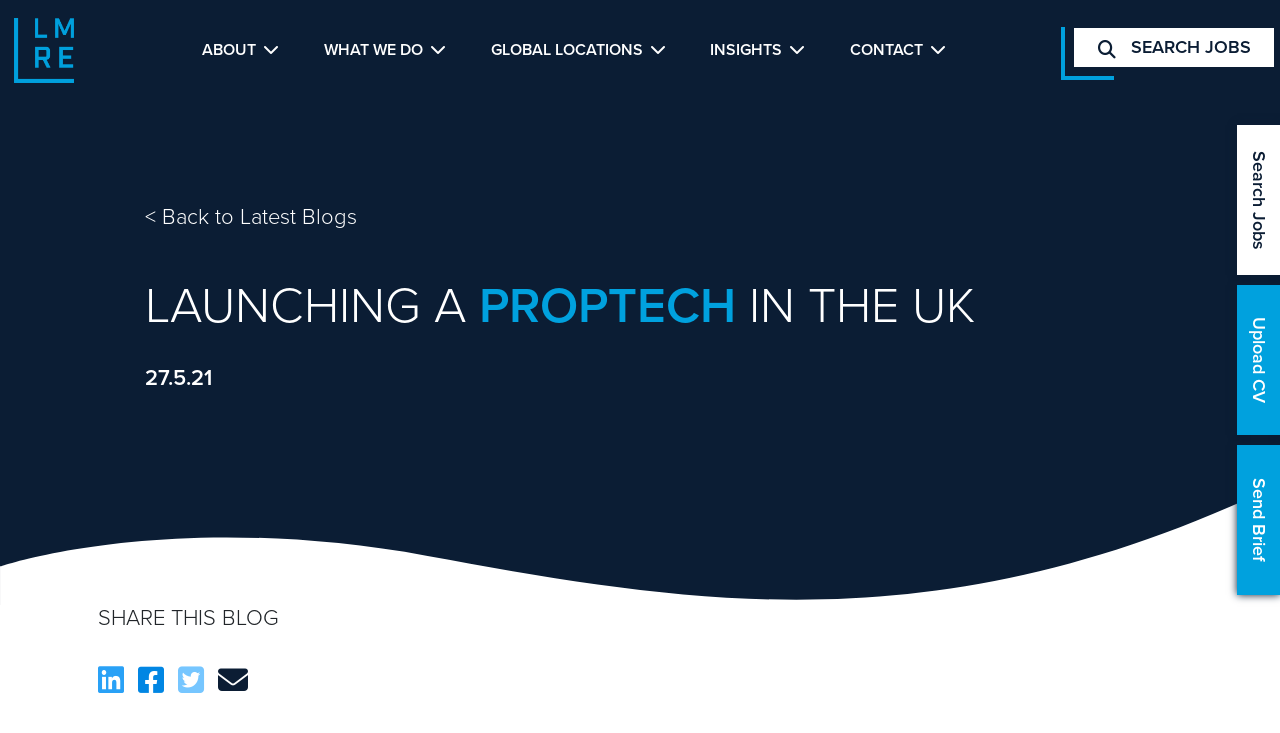

--- FILE ---
content_type: text/html; charset=UTF-8
request_url: https://www.lmre.tech/client/launching-a-proptech-in-the-uk/
body_size: 16571
content:
<!DOCTYPE html><html lang="en"><head> <script type="text/javascript">
/* <![CDATA[ */
var gform;gform||(document.addEventListener("gform_main_scripts_loaded",function(){gform.scriptsLoaded=!0}),document.addEventListener("gform/theme/scripts_loaded",function(){gform.themeScriptsLoaded=!0}),window.addEventListener("DOMContentLoaded",function(){gform.domLoaded=!0}),gform={domLoaded:!1,scriptsLoaded:!1,themeScriptsLoaded:!1,isFormEditor:()=>"function"==typeof InitializeEditor,callIfLoaded:function(o){return!(!gform.domLoaded||!gform.scriptsLoaded||!gform.themeScriptsLoaded&&!gform.isFormEditor()||(gform.isFormEditor()&&console.warn("The use of gform.initializeOnLoaded() is deprecated in the form editor context and will be removed in Gravity Forms 3.1."),o(),0))},initializeOnLoaded:function(o){gform.callIfLoaded(o)||(document.addEventListener("gform_main_scripts_loaded",()=>{gform.scriptsLoaded=!0,gform.callIfLoaded(o)}),document.addEventListener("gform/theme/scripts_loaded",()=>{gform.themeScriptsLoaded=!0,gform.callIfLoaded(o)}),window.addEventListener("DOMContentLoaded",()=>{gform.domLoaded=!0,gform.callIfLoaded(o)}))},hooks:{action:{},filter:{}},addAction:function(o,r,e,t){gform.addHook("action",o,r,e,t)},addFilter:function(o,r,e,t){gform.addHook("filter",o,r,e,t)},doAction:function(o){gform.doHook("action",o,arguments)},applyFilters:function(o){return gform.doHook("filter",o,arguments)},removeAction:function(o,r){gform.removeHook("action",o,r)},removeFilter:function(o,r,e){gform.removeHook("filter",o,r,e)},addHook:function(o,r,e,t,n){null==gform.hooks[o][r]&&(gform.hooks[o][r]=[]);var d=gform.hooks[o][r];null==n&&(n=r+"_"+d.length),gform.hooks[o][r].push({tag:n,callable:e,priority:t=null==t?10:t})},doHook:function(r,o,e){var t;if(e=Array.prototype.slice.call(e,1),null!=gform.hooks[r][o]&&((o=gform.hooks[r][o]).sort(function(o,r){return o.priority-r.priority}),o.forEach(function(o){"function"!=typeof(t=o.callable)&&(t=window[t]),"action"==r?t.apply(null,e):e[0]=t.apply(null,e)})),"filter"==r)return e[0]},removeHook:function(o,r,t,n){var e;null!=gform.hooks[o][r]&&(e=(e=gform.hooks[o][r]).filter(function(o,r,e){return!!(null!=n&&n!=o.tag||null!=t&&t!=o.priority)}),gform.hooks[o][r]=e)}});
/* ]]> */
</script>
<meta charset="utf-8" /><meta name="viewport" content="width=device-width, initial-scale=1, shrink-to-fit=no" /><meta name="theme-color" content="#0B1D34" /><meta name="apple-mobile-web-app-status-bar-style" content="default" /><!-- WP Head --><meta name='robots' content='max-image-preview:large' /><style id='classic-theme-styles-inline-css' type='text/css'>
/*! This file is auto-generated */
.wp-block-button__link{color:#fff;background-color:#32373c;border-radius:9999px;box-shadow:none;text-decoration:none;padding:calc(.667em + 2px) calc(1.333em + 2px);font-size:1.125em}.wp-block-file__button{background:#32373c;color:#fff;text-decoration:none}
</style><style id='global-styles-inline-css' type='text/css'>
:root{--wp--preset--aspect-ratio--square: 1;--wp--preset--aspect-ratio--4-3: 4/3;--wp--preset--aspect-ratio--3-4: 3/4;--wp--preset--aspect-ratio--3-2: 3/2;--wp--preset--aspect-ratio--2-3: 2/3;--wp--preset--aspect-ratio--16-9: 16/9;--wp--preset--aspect-ratio--9-16: 9/16;--wp--preset--color--black: #000000;--wp--preset--color--cyan-bluish-gray: #abb8c3;--wp--preset--color--white: #ffffff;--wp--preset--color--pale-pink: #f78da7;--wp--preset--color--vivid-red: #cf2e2e;--wp--preset--color--luminous-vivid-orange: #ff6900;--wp--preset--color--luminous-vivid-amber: #fcb900;--wp--preset--color--light-green-cyan: #7bdcb5;--wp--preset--color--vivid-green-cyan: #00d084;--wp--preset--color--pale-cyan-blue: #8ed1fc;--wp--preset--color--vivid-cyan-blue: #0693e3;--wp--preset--color--vivid-purple: #9b51e0;--wp--preset--gradient--vivid-cyan-blue-to-vivid-purple: linear-gradient(135deg,rgba(6,147,227,1) 0%,rgb(155,81,224) 100%);--wp--preset--gradient--light-green-cyan-to-vivid-green-cyan: linear-gradient(135deg,rgb(122,220,180) 0%,rgb(0,208,130) 100%);--wp--preset--gradient--luminous-vivid-amber-to-luminous-vivid-orange: linear-gradient(135deg,rgba(252,185,0,1) 0%,rgba(255,105,0,1) 100%);--wp--preset--gradient--luminous-vivid-orange-to-vivid-red: linear-gradient(135deg,rgba(255,105,0,1) 0%,rgb(207,46,46) 100%);--wp--preset--gradient--very-light-gray-to-cyan-bluish-gray: linear-gradient(135deg,rgb(238,238,238) 0%,rgb(169,184,195) 100%);--wp--preset--gradient--cool-to-warm-spectrum: linear-gradient(135deg,rgb(74,234,220) 0%,rgb(151,120,209) 20%,rgb(207,42,186) 40%,rgb(238,44,130) 60%,rgb(251,105,98) 80%,rgb(254,248,76) 100%);--wp--preset--gradient--blush-light-purple: linear-gradient(135deg,rgb(255,206,236) 0%,rgb(152,150,240) 100%);--wp--preset--gradient--blush-bordeaux: linear-gradient(135deg,rgb(254,205,165) 0%,rgb(254,45,45) 50%,rgb(107,0,62) 100%);--wp--preset--gradient--luminous-dusk: linear-gradient(135deg,rgb(255,203,112) 0%,rgb(199,81,192) 50%,rgb(65,88,208) 100%);--wp--preset--gradient--pale-ocean: linear-gradient(135deg,rgb(255,245,203) 0%,rgb(182,227,212) 50%,rgb(51,167,181) 100%);--wp--preset--gradient--electric-grass: linear-gradient(135deg,rgb(202,248,128) 0%,rgb(113,206,126) 100%);--wp--preset--gradient--midnight: linear-gradient(135deg,rgb(2,3,129) 0%,rgb(40,116,252) 100%);--wp--preset--font-size--small: 13px;--wp--preset--font-size--medium: 20px;--wp--preset--font-size--large: 36px;--wp--preset--font-size--x-large: 42px;--wp--preset--spacing--20: 0.44rem;--wp--preset--spacing--30: 0.67rem;--wp--preset--spacing--40: 1rem;--wp--preset--spacing--50: 1.5rem;--wp--preset--spacing--60: 2.25rem;--wp--preset--spacing--70: 3.38rem;--wp--preset--spacing--80: 5.06rem;--wp--preset--shadow--natural: 6px 6px 9px rgba(0, 0, 0, 0.2);--wp--preset--shadow--deep: 12px 12px 50px rgba(0, 0, 0, 0.4);--wp--preset--shadow--sharp: 6px 6px 0px rgba(0, 0, 0, 0.2);--wp--preset--shadow--outlined: 6px 6px 0px -3px rgba(255, 255, 255, 1), 6px 6px rgba(0, 0, 0, 1);--wp--preset--shadow--crisp: 6px 6px 0px rgba(0, 0, 0, 1);}:where(.is-layout-flex){gap: 0.5em;}:where(.is-layout-grid){gap: 0.5em;}body .is-layout-flex{display: flex;}.is-layout-flex{flex-wrap: wrap;align-items: center;}.is-layout-flex > :is(*, div){margin: 0;}body .is-layout-grid{display: grid;}.is-layout-grid > :is(*, div){margin: 0;}:where(.wp-block-columns.is-layout-flex){gap: 2em;}:where(.wp-block-columns.is-layout-grid){gap: 2em;}:where(.wp-block-post-template.is-layout-flex){gap: 1.25em;}:where(.wp-block-post-template.is-layout-grid){gap: 1.25em;}.has-black-color{color: var(--wp--preset--color--black) !important;}.has-cyan-bluish-gray-color{color: var(--wp--preset--color--cyan-bluish-gray) !important;}.has-white-color{color: var(--wp--preset--color--white) !important;}.has-pale-pink-color{color: var(--wp--preset--color--pale-pink) !important;}.has-vivid-red-color{color: var(--wp--preset--color--vivid-red) !important;}.has-luminous-vivid-orange-color{color: var(--wp--preset--color--luminous-vivid-orange) !important;}.has-luminous-vivid-amber-color{color: var(--wp--preset--color--luminous-vivid-amber) !important;}.has-light-green-cyan-color{color: var(--wp--preset--color--light-green-cyan) !important;}.has-vivid-green-cyan-color{color: var(--wp--preset--color--vivid-green-cyan) !important;}.has-pale-cyan-blue-color{color: var(--wp--preset--color--pale-cyan-blue) !important;}.has-vivid-cyan-blue-color{color: var(--wp--preset--color--vivid-cyan-blue) !important;}.has-vivid-purple-color{color: var(--wp--preset--color--vivid-purple) !important;}.has-black-background-color{background-color: var(--wp--preset--color--black) !important;}.has-cyan-bluish-gray-background-color{background-color: var(--wp--preset--color--cyan-bluish-gray) !important;}.has-white-background-color{background-color: var(--wp--preset--color--white) !important;}.has-pale-pink-background-color{background-color: var(--wp--preset--color--pale-pink) !important;}.has-vivid-red-background-color{background-color: var(--wp--preset--color--vivid-red) !important;}.has-luminous-vivid-orange-background-color{background-color: var(--wp--preset--color--luminous-vivid-orange) !important;}.has-luminous-vivid-amber-background-color{background-color: var(--wp--preset--color--luminous-vivid-amber) !important;}.has-light-green-cyan-background-color{background-color: var(--wp--preset--color--light-green-cyan) !important;}.has-vivid-green-cyan-background-color{background-color: var(--wp--preset--color--vivid-green-cyan) !important;}.has-pale-cyan-blue-background-color{background-color: var(--wp--preset--color--pale-cyan-blue) !important;}.has-vivid-cyan-blue-background-color{background-color: var(--wp--preset--color--vivid-cyan-blue) !important;}.has-vivid-purple-background-color{background-color: var(--wp--preset--color--vivid-purple) !important;}.has-black-border-color{border-color: var(--wp--preset--color--black) !important;}.has-cyan-bluish-gray-border-color{border-color: var(--wp--preset--color--cyan-bluish-gray) !important;}.has-white-border-color{border-color: var(--wp--preset--color--white) !important;}.has-pale-pink-border-color{border-color: var(--wp--preset--color--pale-pink) !important;}.has-vivid-red-border-color{border-color: var(--wp--preset--color--vivid-red) !important;}.has-luminous-vivid-orange-border-color{border-color: var(--wp--preset--color--luminous-vivid-orange) !important;}.has-luminous-vivid-amber-border-color{border-color: var(--wp--preset--color--luminous-vivid-amber) !important;}.has-light-green-cyan-border-color{border-color: var(--wp--preset--color--light-green-cyan) !important;}.has-vivid-green-cyan-border-color{border-color: var(--wp--preset--color--vivid-green-cyan) !important;}.has-pale-cyan-blue-border-color{border-color: var(--wp--preset--color--pale-cyan-blue) !important;}.has-vivid-cyan-blue-border-color{border-color: var(--wp--preset--color--vivid-cyan-blue) !important;}.has-vivid-purple-border-color{border-color: var(--wp--preset--color--vivid-purple) !important;}.has-vivid-cyan-blue-to-vivid-purple-gradient-background{background: var(--wp--preset--gradient--vivid-cyan-blue-to-vivid-purple) !important;}.has-light-green-cyan-to-vivid-green-cyan-gradient-background{background: var(--wp--preset--gradient--light-green-cyan-to-vivid-green-cyan) !important;}.has-luminous-vivid-amber-to-luminous-vivid-orange-gradient-background{background: var(--wp--preset--gradient--luminous-vivid-amber-to-luminous-vivid-orange) !important;}.has-luminous-vivid-orange-to-vivid-red-gradient-background{background: var(--wp--preset--gradient--luminous-vivid-orange-to-vivid-red) !important;}.has-very-light-gray-to-cyan-bluish-gray-gradient-background{background: var(--wp--preset--gradient--very-light-gray-to-cyan-bluish-gray) !important;}.has-cool-to-warm-spectrum-gradient-background{background: var(--wp--preset--gradient--cool-to-warm-spectrum) !important;}.has-blush-light-purple-gradient-background{background: var(--wp--preset--gradient--blush-light-purple) !important;}.has-blush-bordeaux-gradient-background{background: var(--wp--preset--gradient--blush-bordeaux) !important;}.has-luminous-dusk-gradient-background{background: var(--wp--preset--gradient--luminous-dusk) !important;}.has-pale-ocean-gradient-background{background: var(--wp--preset--gradient--pale-ocean) !important;}.has-electric-grass-gradient-background{background: var(--wp--preset--gradient--electric-grass) !important;}.has-midnight-gradient-background{background: var(--wp--preset--gradient--midnight) !important;}.has-small-font-size{font-size: var(--wp--preset--font-size--small) !important;}.has-medium-font-size{font-size: var(--wp--preset--font-size--medium) !important;}.has-large-font-size{font-size: var(--wp--preset--font-size--large) !important;}.has-x-large-font-size{font-size: var(--wp--preset--font-size--x-large) !important;}
:where(.wp-block-post-template.is-layout-flex){gap: 1.25em;}:where(.wp-block-post-template.is-layout-grid){gap: 1.25em;}
:where(.wp-block-columns.is-layout-flex){gap: 2em;}:where(.wp-block-columns.is-layout-grid){gap: 2em;}
:root :where(.wp-block-pullquote){font-size: 1.5em;line-height: 1.6;}
</style><link rel='stylesheet' id='styles-css' href='https://www.lmre.tech/wp-content/themes/lmre/css/main.css?ver=1736866891' type='text/css' media='all' /><script type="text/javascript" src="https://www.lmre.tech/wp-content/themes/lmre/js/jquery-3.5.1.min.js?ver=3.5.1" id="jquery-js"></script><link rel="https://api.w.org/" href="https://www.lmre.tech/wp-json/" /><link rel="alternate" title="JSON" type="application/json" href="https://www.lmre.tech/wp-json/wp/v2/posts/1751" /><link rel="EditURI" type="application/rsd+xml" title="RSD" href="https://www.lmre.tech/xmlrpc.php?rsd" /><meta name="generator" content="WordPress 6.8.2" /><link rel="canonical" href="https://www.lmre.tech/client/launching-a-proptech-in-the-uk/" /><link rel='shortlink' href='https://www.lmre.tech/?p=1751' /><title>Launching a PropTech in the UK </title><meta name="description" content="Are you looking to grow your company internationally and want to break into the UK market?" /><meta name="twitter:card" content="summary" /><meta name="twitter:title" content="Launching a PropTech in the UK" /><meta property="og:title" content="Launching a PropTech in the UK" /><meta property="og:url" content="https://www.lmre.tech/client/launching-a-proptech-in-the-uk/" /><meta property="og:type" content="website" /><!-- End WP Head --><!-- partial/favicons.twig --><link rel="apple-touch-icon" sizes="57x57" href="https://www.lmre.tech/wp-content/themes/lmre/images/favicons/apple-icon-57x57.png" /><link rel="apple-touch-icon" sizes="60x60" href="https://www.lmre.tech/wp-content/themes/lmre/images/favicons/apple-icon-60x60.png" /><link rel="apple-touch-icon" sizes="72x72" href="https://www.lmre.tech/wp-content/themes/lmre/images/favicons/apple-icon-72x72.png" /><link rel="apple-touch-icon" sizes="76x76" href="https://www.lmre.tech/wp-content/themes/lmre/images/favicons/apple-icon-76x76.png" /><link rel="apple-touch-icon" sizes="114x114" href="https://www.lmre.tech/wp-content/themes/lmre/images/favicons/apple-icon-114x114.png" /><link rel="apple-touch-icon" sizes="120x120" href="https://www.lmre.tech/wp-content/themes/lmre/images/favicons/apple-icon-120x120.png" /><link rel="apple-touch-icon" sizes="144x144" href="https://www.lmre.tech/wp-content/themes/lmre/images/favicons/apple-icon-144x144.png" /><link rel="apple-touch-icon" sizes="152x152" href="https://www.lmre.tech/wp-content/themes/lmre/images/favicons/apple-icon-152x152.png" /><link rel="apple-touch-icon" sizes="180x180" href="https://www.lmre.tech/wp-content/themes/lmre/images/favicons/apple-icon-180x180.png" /><link rel="icon" type="image/png" sizes="192x192" href="https://www.lmre.tech/wp-content/themes/lmre/images/favicons/android-icon-192x192.png" /><link rel="icon" type="image/png" sizes="32x32" href="https://www.lmre.tech/wp-content/themes/lmre/images/favicons/favicon-32x32.png" /><link rel="icon" type="image/png" sizes="96x96" href="https://www.lmre.tech/wp-content/themes/lmre/images/favicons/favicon-96x96.png" /><link rel="icon" type="image/png" sizes="16x16" href="https://www.lmre.tech/wp-content/themes/lmre/images/favicons/favicon-16x16.png" /><link rel="icon" type="image/x-icon" href="https://www.lmre.tech/wp-content/themes/lmre/images/favicons/favicon.ico" /><link rel="manifest" href="https://www.lmre.tech/wp-content/themes/lmre/images/favicons/manifest.json" crossorigin="use-credentials" /><meta name="msapplication-TileColor" content="#0B1D34" /><meta name="msapplication-TileImage" content="https://www.lmre.tech/wp-content/themes/lmre/images/favicons/ms-icon-144x144.png" /><!-- Google Tag Manager --><script>(function(w,d,s,l,i){w[l]=w[l]||[];w[l].push({'gtm.start':
			new Date().getTime(),event:'gtm.js'});var f=d.getElementsByTagName(s)[0],
			j=d.createElement(s),dl=l!='dataLayer'?'&l='+l:'';j.async=true;j.src=
			'https://www.googletagmanager.com/gtm.js?id='+i+dl;f.parentNode.insertBefore(j,f);
			})(window,document,'script','dataLayer','GTM-P4KT5NT');</script><!-- End Google Tag Manager --><script type="text/javascript">
				(function(c,l,a,r,i,t,y){
					c[a]=c[a]||function(){(c[a].q=c[a].q||[]).push(arguments)};
					t=l.createElement(r);t.async=1;t.src="https://www.clarity.ms/tag/"+i;
					y=l.getElementsByTagName(r)[0];y.parentNode.insertBefore(t,y);
				})(window, document, "clarity", "script", "bgxqr45mmh");
			</script></head><body class="wp-singular post-template-default single single-post postid-1751 single-format-standard wp-theme-lmre"><!-- Google Tag Manager (noscript) --><noscript><iframe src="https://www.googletagmanager.com/ns.html?id=GTM-P4KT5NT"
			height="0" width="0" style="display:none;visibility:hidden"></iframe></noscript><!-- End Google Tag Manager (noscript) --><!-- base.twig --><!-- partial/header.twig --><header id="site-header"><div id="header-main-row" class="container-xxl"><div class="row align-items-center justify-content-between"><div class="col logo-container"><!-- company-info/logo.twig --><a href="/" class="company-logo"><img src="https://www.lmre.tech/wp-content/uploads/2021/08/lmre-logo-light-blue.png" alt="" /></a><!-- /.company-logo --></div><!-- /.logo-container --><div class="col d-none d-lg-block"><!-- partial/menu.twig --><nav><ul class="nav menu-items justify-content-between"><li class="nav-item top-level-menu-item menu-item menu-item-type-custom menu-item-object-custom menu-item-has-children menu-item-675"><a href="#" class="nav-link px-0"><strong>About</strong><button type="button" name="toggle-sub-menu" class="reset-button"><i class="fas fa-chevron-down"></i></button></a><div class="sub-menu"><ul class="sub-menu-items"><li class="nav-item d-block menu-item menu-item-type-post_type menu-item-object-page menu-item-557"><a href="https://www.lmre.tech/about-lmre/" class="nav-link px-0"><span>About LMRE</span></a></li><li class="nav-item d-block menu-item menu-item-type-post_type_archive menu-item-object-team_member menu-item-448"><a href="https://www.lmre.tech/team-members/" class="nav-link px-0"><span>Meet the Team</span></a></li><li class="nav-item d-block menu-item menu-item-type-post_type menu-item-object-page menu-item-552"><a href="https://www.lmre.tech/lmre-client/" class="nav-link px-0"><span>Clients</span></a></li></ul><!-- /.sub-menu-items --></div><!-- /.sub-menu --></li><li class="nav-item top-level-menu-item menu-item menu-item-type-custom menu-item-object-custom menu-item-has-children menu-item-676"><a href="#" class="nav-link px-0"><strong>What We Do</strong><button type="button" name="toggle-sub-menu" class="reset-button"><i class="fas fa-chevron-down"></i></button></a><div class="sub-menu"><ul class="sub-menu-items"><li class="nav-item d-block menu-item menu-item-type-post_type menu-item-object-page menu-item-441"><a href="https://www.lmre.tech/areas-of-specialism/" class="nav-link px-0"><span>Areas of Specialisms</span></a></li><li class="nav-item d-block menu-item menu-item-type-post_type menu-item-object-page menu-item-6367"><a href="https://www.lmre.tech/technology/" class="nav-link px-0"><span>Technology</span></a></li><li class="nav-item d-block menu-item menu-item-type-post_type menu-item-object-page menu-item-3272"><a href="https://www.lmre.tech/esg-and-sustainability/" class="nav-link px-0"><span>ESG &#038; Sustainability</span></a></li><li class="nav-item d-block menu-item menu-item-type-post_type menu-item-object-page menu-item-589"><a href="https://www.lmre.tech/recruitment-solutions/" class="nav-link px-0"><span>Recruitment Solutions</span></a></li><li class="nav-item d-block menu-item menu-item-type-post_type menu-item-object-page menu-item-2932"><a href="https://www.lmre.tech/partnerships/" class="nav-link px-0"><span>Partnerships</span></a></li><li class="nav-item d-block menu-item menu-item-type-post_type menu-item-object-page menu-item-15642"><a href="https://www.lmre.tech/events/" class="nav-link px-0"><span>Events</span></a></li></ul><!-- /.sub-menu-items --></div><!-- /.sub-menu --></li><li class="nav-item top-level-menu-item menu-item menu-item-type-custom menu-item-object-custom menu-item-has-children menu-item-677"><a href="#" class="nav-link px-0"><strong>Global Locations</strong><button type="button" name="toggle-sub-menu" class="reset-button"><i class="fas fa-chevron-down"></i></button></a><div class="sub-menu"><ul class="sub-menu-items"><li class="nav-item d-block menu-item menu-item-type-post_type menu-item-object-page menu-item-672"><a href="https://www.lmre.tech/lmre-europe/" class="nav-link px-0"><span>Europe</span></a></li><li class="nav-item d-block menu-item menu-item-type-post_type menu-item-object-page menu-item-9953"><a href="https://www.lmre.tech/lmre-mena/" class="nav-link px-0"><span>MENA</span></a></li><li class="nav-item d-block menu-item menu-item-type-post_type menu-item-object-page menu-item-440"><a href="https://www.lmre.tech/lmre-uk/" class="nav-link px-0"><span>United Kingdom</span></a></li></ul><!-- /.sub-menu-items --></div><!-- /.sub-menu --></li><li class="nav-item top-level-menu-item menu-item menu-item-type-custom menu-item-object-custom menu-item-has-children menu-item-678"><a href="#" class="nav-link px-0"><strong>Insights</strong><button type="button" name="toggle-sub-menu" class="reset-button"><i class="fas fa-chevron-down"></i></button></a><div class="sub-menu"><ul class="sub-menu-items"><li class="nav-item d-block menu-item menu-item-type-post_type menu-item-object-page menu-item-32927"><a href="https://www.lmre.tech/proptech-salary-report-2025-1/" class="nav-link px-0"><span>PropTech Salary Report 2025</span></a></li><li class="nav-item d-block menu-item menu-item-type-post_type menu-item-object-page current_page_parent menu-item-551"><a href="https://www.lmre.tech/blog/" class="nav-link px-0"><span>Blogs</span></a></li><li class="nav-item d-block menu-item menu-item-type-post_type menu-item-object-page menu-item-23099"><a href="https://www.lmre.tech/a-guide-to-digital-technologies-and-solutions-in-the-built-environment/" class="nav-link px-0"><span>PropTech Textbook</span></a></li><li class="nav-item d-block menu-item menu-item-type-post_type_archive menu-item-object-case_study menu-item-9597"><a href="https://www.lmre.tech/case-studies/" class="nav-link px-0"><span>Case Studies</span></a></li><li class="nav-item d-block menu-item menu-item-type-post_type_archive menu-item-object-podcast menu-item-1626"><a href="https://www.lmre.tech/podcasts/" class="nav-link px-0"><span>The Propcast</span></a></li><li class="nav-item d-block menu-item menu-item-type-post_type_archive menu-item-object-video menu-item-18126"><a href="https://www.lmre.tech/videos/" class="nav-link px-0"><span>Videos</span></a></li></ul><!-- /.sub-menu-items --></div><!-- /.sub-menu --></li><li class="nav-item top-level-menu-item menu-item menu-item-type-custom menu-item-object-custom menu-item-has-children menu-item-679"><a href="#" class="nav-link px-0"><strong>Contact</strong><button type="button" name="toggle-sub-menu" class="reset-button"><i class="fas fa-chevron-down"></i></button></a><div class="sub-menu"><ul class="sub-menu-items"><li class="nav-item d-block menu-item menu-item-type-post_type menu-item-object-page menu-item-1804"><a href="https://www.lmre.tech/contact/" class="nav-link px-0"><span>Contact Us</span></a></li><li class="nav-item d-block menu-item menu-item-type-custom menu-item-object-custom menu-item-636"><a href="/jobs/" class="nav-link px-0"><span>Job Search</span></a></li><li class="nav-item d-block menu-item menu-item-type-custom menu-item-object-custom menu-item-19826"><a href="https://careers.lmre.tech/" class="nav-link px-0"><span>Work at LMRE</span></a></li><li class="nav-item d-block menu-item menu-item-type-post_type menu-item-object-page menu-item-19327"><a href="https://www.lmre.tech/newsletter/" class="nav-link px-0"><span>Stay Informed</span></a></li></ul><!-- /.sub-menu-items --></div><!-- /.sub-menu --></li></ul><!-- /.menu-items --></nav></div><div class="col text-center text-lg-end search-container"><a href="https://www.lmre.tech/jobs/" class="search-jobs-button button-c-with-l"><i class="fas fa-search"></i> Search jobs</a></div><div class="col burger-icon d-lg-none text-end"><button type="button" name="menu-toggle" class="reset-button" aria-label="Toggle navigation"><span class="line line-1"></span><span class="line line-2"></span><span class="line line-3"></span></button></div></div></div></header><!-- /#site-header --><!-- partial/sticky-call-to-actions.twig --><div id="sticky-call-to-actions"><a href="http://www.lmre.tech/jobs/" class="button-white">Search Jobs</a><a href="https://www.lmre.tech/upload-your-cv/" class="button-light-blue">Upload CV</a><a href="https://www.lmre.tech/brief-us-on-a-vacancy/" class="button-light-blue">Send Brief</a></div><!-- /#sticky-call-to-actions --><!-- partial/hero.twig --><section id="hero" class="blog-layout no-lines bg-primary"><!-- partial/wave.twig --><svg viewBox="0 0 1920 184.813" class="svg-wave"><path d="M1920,123.713c0,0-252.266-86.445-641.439-15.631C885.838,179.543,513.941,246.689,0,0 v184.813h1920V123.713z" /></svg><div class="container-xl position-relative"><div class="hero-content"><a href="https://www.lmre.tech/blog/" class="back-link d-inline-block text-link-white-with-span fw-light mb-4 fs-6" data-fade-in="600">< <span class="underline">Back to Latest Blogs</span></a><h1 class="text-uppercase h2" data-fade-in>Launching a <strong class="text-secondary">PropTech</strong> in the UK </h1><p class="microcopy h6" data-fade-in><strong>27.5.21</strong></p></div><!-- /.hero-content --></div><!-- /.container-xl --></section><!-- /#hero --><!-- single-post.twig --><div class="container-xl position-relative"><div id="blog-post-content"><div class="container-xl"><!-- partial/share-on-social.twig --><div class="social-share-links mb-4"><p class="share-label text-uppercase h6 mb-3">Share this blog</p><a href="http://www.linkedin.com/shareArticle?mini=true&url=https://www.lmre.tech/client/launching-a-proptech-in-the-uk/" target="_blank" aria-label="Share on LinkedIn" rel="nofollow noopener" class="social-link linkedin me-2 d-inline-block"><i class="fab fa-linkedin"></i></a><a href="https://www.facebook.com/sharer/sharer.php?u=https://www.lmre.tech/client/launching-a-proptech-in-the-uk/" target="_blank" aria-label="Share on Facebook" rel="nofollow noopener" class="social-link facebook me-2 d-inline-block"><i class="fab fa-facebook-square"></i></a><a href="https://twitter.com/intent/tweet?url=https://www.lmre.tech/client/launching-a-proptech-in-the-uk/" target="_blank" aria-label="Share on Twitter" rel="nofollow noopener" class="social-link twitter me-2 d-inline-block"><i class="fab fa-twitter-square"></i></a><a href="whatsapp://send?text=https://www.lmre.tech/client/launching-a-proptech-in-the-uk/" target="_blank" aria-label="Share on WhatsApp" rel="nofollow noopener" class="social-link whatsapp me-2 d-inline-block d-md-none"><i class="fab fa-whatsapp-square"></i></a><a href="mailto:?subject=Thought this would interest you&amp;body=See the page here: https://www.lmre.tech/client/launching-a-proptech-in-the-uk/" target="_blank" aria-label="Share on Facebook" rel="nofollow noopener" class="social-link email d-inline-block"><i class="fas fa-envelope"></i></a></div><!-- /.social-share-links --></div><!-- partial/page-sections.twig --><!-- page-sections/long-copy.twig --><div class="page-section long-copy bg-white"><div class="container-xl"><div class="user-generated text-lg-large"><p>Are you looking to grow your company internationally and want to break into the UK market?</p><p>&nbsp;</p><p>We hosted a webinar, in partnership with <a href="https://ukproptech.com/" rel="noopener">UKPA</a> and took the opportunity to explore why the UK is such a fertile market for launching a PropTech company.</p><p>LMRE  Co-founder <a href="https://www.linkedin.com/in/bradley-bartlett-6b174325/" rel="noopener">Brad </a><a href="https://www.linkedin.com/in/bradley-bartlett-6b174325/" rel="noopener">Bartlett</a> was joined by <a href="https://www.linkedin.com/in/jonathan-mills-b0692933/" rel="noopener">Jonathan Mills</a> (<a href="https://www.osborneclarke.com/" rel="noopener">Osborne Clark</a>), <a href="https://www.linkedin.com/in/katie-whipp-44ba8836/" rel="noopener">Katie Whipp</a> (<a href="https://www.deepki.com/en/" rel="noopener">Deepki</a>), <a href="https://www.linkedin.com/in/bronny-wilson-280a3335/" rel="noopener">Bronny Wilson</a> (<a href="https://www.getequiem.com/" rel="noopener">Equiem</a>) and <a href="https://www.linkedin.com/in/miguel-nigorra-esteban/" rel="noopener">Miguel Nigorra Esteban</a> (<a href="https://fifthwall.com/" rel="noopener">Fifth wal</a>l).</p><div><p>&nbsp;</p><h3>Below are the 5 key learnings from the session below:</h3><p>&nbsp;</p><h4><strong>1) Sales, Sales, Sales</strong></h4></div><div><p>A successful launch will ultimately come down to winning new clients in your desired market. Bronny outlined the importance of being able to meet the clients face to face and show the product in the best light. A lot of hard work goes in to nurturing clients with lots of touch points and that face to face contact (although harder now) had a vital part to play in pushing potential clients along the sales funnel. There are also a good number of Property funds, Investment and Asset managers with their HQ’s in London.</p><p>&nbsp;</p><h4><strong>2) The UK PropTech community are open to ideas</strong></h4><p>Having attended a number of virtual and physical events over the last few years, I fully echo the panels thoughts on the Proptech community being very helpful. Whether it is our very own UKPA, or events such as <a href="https://www.cretech.com/" rel="noopener">CRETech</a> (previously Future Proptech) there are plenty of chances to catch up with partners, potential clients and check out the competitive landscape. Also events such as <a href="https://www.relevation.org/" rel="noopener">Relevation</a>, which we are a sponsoring partner for is a unmissable opportunity for those breaking into the market. Their sole purpose is to facilitate investments in the PropTech space by introducing founders to VC&#8217;s, and VC&#8217;s to LP&#8217;s.</p><p>&nbsp;</p><h4><strong>3) Team support</strong></h4><p>Launching on your own is colossal venture and very difficult task singlehandedly. The panel stressed the importance of leveraging on the existing team in tech and sales/account management through to senior management support. It is also important to hire a team on the ground swiftly to help with the efforts and would suggest this is true of any new market launch. Using a <a id="__hsNewLink" href="https://blog.lmre.tech/blog/why-use-a-proptech-recruitment-consultancy" rel="noopener">specialist talent management agency such as LMRE</a> can help find the most suitable candidate for the role. <span lang="EN">Our aim is to be fully embedded in your culture and invested in your future to help save valuable time and money.</span></p><p>&nbsp;</p><h4><strong>4) Product Market Fit</strong></h4><p>Miguel and Katie both agreed on the importance of Product market fit. Of course when choosing investments, VC firms want to be confident the product can launch in a number of different markets. This was also very important for Katie who recently joined Deepki as their UK GM. It is very important that there is an appetite for the product and it fits the needs of the potential buyer and target audience.</p><p>&nbsp;</p><h4><strong>5) Government support and Investment</strong></h4><p>Jonathan Mills had some interesting thoughts around Government support available to companies launching in the UK. Post Brexit, the UK government have worked to make it easier for companies to launch their operations in the UK and the effect of Brexit so far has been ‘largely negligible’. Investment in Proptech and the UK in particular has seen a huge amount of growth in the last 5 years. Miguel highlights the availability of seed funding and the governments EIS scheme to help out companies get off the ground before they look for their Series round of funding as being an important next step.</p><p>&nbsp;</p><h4><strong>Overall&#8230;</strong></h4><p>The general sentiment was very positive towards launching a Proptech business in the UK. The English language and relationship with the US makes it the most obvious first port of call for North American companies as well as the plethora of top talent available in the market. London still remains the favoured choice however with Covid’s push towards a remote working environment, we are seeing a greater amount of flexibility from employers.</p><p>&nbsp;</p><p>&nbsp;</p><p><a href="/brief-us-in-on-a-vacancy/"><img loading="lazy" decoding="async" class="wp-image-790 aligncenter" src="/wp-content/uploads/2021/08/LMRE-CTA-blog-banner-2-300x150.png" alt="Upload brief, client CTA" width="543" height="272" srcset="https://www.lmre.tech/wp-content/uploads/2021/08/LMRE-CTA-blog-banner-2-300x150.png 300w, https://www.lmre.tech/wp-content/uploads/2021/08/LMRE-CTA-blog-banner-2-1024x512.png 1024w, https://www.lmre.tech/wp-content/uploads/2021/08/LMRE-CTA-blog-banner-2-768x384.png 768w, https://www.lmre.tech/wp-content/uploads/2021/08/LMRE-CTA-blog-banner-2-1536x768.png 1536w, https://www.lmre.tech/wp-content/uploads/2021/08/LMRE-CTA-blog-banner-2-2048x1024.png 2048w" sizes="(max-width: 543px) 100vw, 543px" /></a></p></div></div></div></div><!-- /.page-section.long-copy --><div class="container-xl"><!-- partial/share-on-social.twig --><div class="social-share-links mb-4"><p class="share-label text-uppercase h6 mb-3">Share this blog</p><a href="http://www.linkedin.com/shareArticle?mini=true&url=https://www.lmre.tech/client/launching-a-proptech-in-the-uk/" target="_blank" aria-label="Share on LinkedIn" rel="nofollow noopener" class="social-link linkedin me-2 d-inline-block"><i class="fab fa-linkedin"></i></a><a href="https://www.facebook.com/sharer/sharer.php?u=https://www.lmre.tech/client/launching-a-proptech-in-the-uk/" target="_blank" aria-label="Share on Facebook" rel="nofollow noopener" class="social-link facebook me-2 d-inline-block"><i class="fab fa-facebook-square"></i></a><a href="https://twitter.com/intent/tweet?url=https://www.lmre.tech/client/launching-a-proptech-in-the-uk/" target="_blank" aria-label="Share on Twitter" rel="nofollow noopener" class="social-link twitter me-2 d-inline-block"><i class="fab fa-twitter-square"></i></a><a href="whatsapp://send?text=https://www.lmre.tech/client/launching-a-proptech-in-the-uk/" target="_blank" aria-label="Share on WhatsApp" rel="nofollow noopener" class="social-link whatsapp me-2 d-inline-block d-md-none"><i class="fab fa-whatsapp-square"></i></a><a href="mailto:?subject=Thought this would interest you&amp;body=See the page here: https://www.lmre.tech/client/launching-a-proptech-in-the-uk/" target="_blank" aria-label="Share on Facebook" rel="nofollow noopener" class="social-link email d-inline-block"><i class="fas fa-envelope"></i></a></div><!-- /.social-share-links --><p class="fw-bold text-lg-large mb-5">LMRE are specialist PropTech recruiters, if you need help growing your business or making any key hires please get in touch via the form below!</p></div></div><!-- /#blog-post-content --></div><!-- page-sections/latest-blog-posts.twig --><section class="page-section latest-blog-posts"><div class="container-xl"><h2 class="text-uppercase text-center mb-5">More from <strong>LMRE</strong></h2><div class="row justify-content-center"><!-- partial/blog-teaser.twig --><div class="col-12 col-sm-6 col-lg-3 mb-4" data-fade-in-up><a href="https://www.lmre.tech/interviews/crazy-for-contech-with-michael-pink-smartpm/" class="blog-teaser d-block"><div class="image-container position-relative mb-2"><img src="https://www.lmre.tech/wp-content/uploads/2025/09/Crazy-for-ConTech-SmartPM-660x420-c-default.png" alt="" class="d-block" /><span class="blog-category bg-primary text-white text-uppercase position-absolute top-0 start-0 text-center">Interviews</span></div><!-- /.image-container --><div class="blog-teaser-content"><p class="blog-published-date mb-1 fw-light text-secondary text-large">2.9.25</p><p class="blog-title h6"><strong>Crazy for Contech with Michael Pink, SmartPM</strong></p></div><!-- /.blog-teaser-content --></a><!-- /.blog-teaser --></div><!-- partial/blog-teaser.twig --><div class="col-12 col-sm-6 col-lg-3 mb-4" data-fade-in-up><a href="https://www.lmre.tech/interviews/crazy-for-contech-with-jay-martin-alignops/" class="blog-teaser d-block"><div class="image-container position-relative mb-2"><img src="https://www.lmre.tech/wp-content/uploads/2025/06/Crazy-for-ConTech-Jay-Martin-AlignOps--660x420-c-default.png" alt="" class="d-block" /><span class="blog-category bg-primary text-white text-uppercase position-absolute top-0 start-0 text-center">Interviews</span></div><!-- /.image-container --><div class="blog-teaser-content"><p class="blog-published-date mb-1 fw-light text-secondary text-large">17.6.25</p><p class="blog-title h6"><strong>Crazy for Contech with Jay Martin, AlignOps</strong></p></div><!-- /.blog-teaser-content --></a><!-- /.blog-teaser --></div><!-- partial/blog-teaser.twig --><div class="col-12 col-sm-6 col-lg-3 mb-4" data-fade-in-up><a href="https://www.lmre.tech/interviews/proptech-planet-with-aaron-lawrence-drizzlex/" class="blog-teaser d-block"><div class="image-container position-relative mb-2"><img src="https://www.lmre.tech/wp-content/uploads/2025/05/DrizzleX-660x420-c-default.png" alt="" class="d-block" /><span class="blog-category bg-primary text-white text-uppercase position-absolute top-0 start-0 text-center">Interviews</span></div><!-- /.image-container --><div class="blog-teaser-content"><p class="blog-published-date mb-1 fw-light text-secondary text-large">22.5.25</p><p class="blog-title h6"><strong>PropTech &#038; Planet with Aaron Lawrence, DrizzleX</strong></p></div><!-- /.blog-teaser-content --></a><!-- /.blog-teaser --></div><!-- partial/blog-teaser.twig --><div class="col-12 col-sm-6 col-lg-3 mb-4" data-fade-in-up><a href="https://www.lmre.tech/interviews/crazy-for-contech-with-jason-lancini-aphex/" class="blog-teaser d-block"><div class="image-container position-relative mb-2"><img src="https://www.lmre.tech/wp-content/uploads/2025/04/Jason-Lancini-660x420-c-default.png" alt="" class="d-block" /><span class="blog-category bg-primary text-white text-uppercase position-absolute top-0 start-0 text-center">Interviews</span></div><!-- /.image-container --><div class="blog-teaser-content"><p class="blog-published-date mb-1 fw-light text-secondary text-large">16.4.25</p><p class="blog-title h6"><strong>Crazy for ConTech with Jason Lancini, Aphex</strong></p></div><!-- /.blog-teaser-content --></a><!-- /.blog-teaser --></div></div><p class="text-center" data-fade-in-up><a href="https://www.lmre.tech/blog/" class="button-dark-blue-with-l">View all posts</a></p></div><!-- /.container-xl --></section><!-- /.page-section.latest-blog-posts --><!-- page-sections/contact-form.twig --><section class="page-section contact-form"><img src="https://www.lmre.tech/wp-content/themes/lmre/images/coloured-wavy-lines-b.svg" alt="Decoration lines" class="decoration" /><div class="container-xl"><div class="row justify-content-between"><div class="col-12 col-lg-7 mb-3 mb-lg-0"><h3 class="h d-flex align-items-center mb-3 text-uppercase" data-parallax-parent><span class="me-2 me-md-4">Get in touch with <strong>LMRE</strong></span><div class="icon-container" data-parallax="-.05" data-parallax-mobile="true" data-parallax-direction="right"><img src="https://www.lmre.tech/wp-content/themes/lmre/images/icons/rocket-navy.svg" alt="Rocket" class="icon" data-parallax="-.07" data-parallax-mobile="true" /></div></h3><h4 class="text-secondary">We are always seeking new talent for great opportunities</h4></div><div class="col-12 col-lg-4 ps-xl-4 mb-3 mb-lg-5"><p class="text-large"><strong>Enquiries</strong></p><p class="office text-secondary contact-detail"><span>London - </span><!-- company-info/phone.twig --><a href="tel:+442045307478" class="company-info company-info-email">+44 (0)20 4530 7478 </a></p><p class="office text-secondary contact-detail"><span>New York - </span><!-- company-info/phone.twig --><a href="tel:+13322514660" class="company-info company-info-email">+1 332 251 4660</a></p><p class="text-large"><strong>Email</strong></p><p class="contact-detail"><!-- company-info/email.twig --><a href="mailto:info@lmre.tech?subject=Hi%20LMRE%20I%20need%20help%20with" class="company-info company-info-email">info@lmre.tech</a></p></div></div><script type="text/javascript">
/* <![CDATA[ */
var gform;gform||(document.addEventListener("gform_main_scripts_loaded",function(){gform.scriptsLoaded=!0}),document.addEventListener("gform/theme/scripts_loaded",function(){gform.themeScriptsLoaded=!0}),window.addEventListener("DOMContentLoaded",function(){gform.domLoaded=!0}),gform={domLoaded:!1,scriptsLoaded:!1,themeScriptsLoaded:!1,isFormEditor:()=>"function"==typeof InitializeEditor,callIfLoaded:function(o){return!(!gform.domLoaded||!gform.scriptsLoaded||!gform.themeScriptsLoaded&&!gform.isFormEditor()||(gform.isFormEditor()&&console.warn("The use of gform.initializeOnLoaded() is deprecated in the form editor context and will be removed in Gravity Forms 3.1."),o(),0))},initializeOnLoaded:function(o){gform.callIfLoaded(o)||(document.addEventListener("gform_main_scripts_loaded",()=>{gform.scriptsLoaded=!0,gform.callIfLoaded(o)}),document.addEventListener("gform/theme/scripts_loaded",()=>{gform.themeScriptsLoaded=!0,gform.callIfLoaded(o)}),window.addEventListener("DOMContentLoaded",()=>{gform.domLoaded=!0,gform.callIfLoaded(o)}))},hooks:{action:{},filter:{}},addAction:function(o,r,e,t){gform.addHook("action",o,r,e,t)},addFilter:function(o,r,e,t){gform.addHook("filter",o,r,e,t)},doAction:function(o){gform.doHook("action",o,arguments)},applyFilters:function(o){return gform.doHook("filter",o,arguments)},removeAction:function(o,r){gform.removeHook("action",o,r)},removeFilter:function(o,r,e){gform.removeHook("filter",o,r,e)},addHook:function(o,r,e,t,n){null==gform.hooks[o][r]&&(gform.hooks[o][r]=[]);var d=gform.hooks[o][r];null==n&&(n=r+"_"+d.length),gform.hooks[o][r].push({tag:n,callable:e,priority:t=null==t?10:t})},doHook:function(r,o,e){var t;if(e=Array.prototype.slice.call(e,1),null!=gform.hooks[r][o]&&((o=gform.hooks[r][o]).sort(function(o,r){return o.priority-r.priority}),o.forEach(function(o){"function"!=typeof(t=o.callable)&&(t=window[t]),"action"==r?t.apply(null,e):e[0]=t.apply(null,e)})),"filter"==r)return e[0]},removeHook:function(o,r,t,n){var e;null!=gform.hooks[o][r]&&(e=(e=gform.hooks[o][r]).filter(function(o,r,e){return!!(null!=n&&n!=o.tag||null!=t&&t!=o.priority)}),gform.hooks[o][r]=e)}});
/* ]]> */
</script><div class='gf_browser_chrome gform_wrapper gravity-theme gform-theme--no-framework' data-form-theme='gravity-theme' data-form-index='0' id='gform_wrapper_1' ><div id='gf_1' class='gform_anchor' tabindex='-1'></div><div class='gform_heading'><p class='gform_required_legend'>&quot;<span class="gfield_required gfield_required_asterisk">*</span>&quot; indicates required fields</p></div><form method='post' enctype='multipart/form-data' target='gform_ajax_frame_1' id='gform_1'  action='/client/launching-a-proptech-in-the-uk/#gf_1' data-formid='1' novalidate><div class='gform-body gform_body'><div id='gform_fields_1' class='gform_fields top_label form_sublabel_below description_below validation_below'><div id="field_1_1" class="gfield gfield--type-email gfield--input-type-email gfield--width-third gfield_contains_required field_sublabel_below gfield--no-description field_description_below field_validation_below gfield_visibility_visible"  ><label class='gfield_label gform-field-label' for='input_1_1'>Email<span class="gfield_required"><span class="gfield_required gfield_required_asterisk">*</span></span></label><div class='ginput_container ginput_container_email'><input name='input_1' id='input_1_1' type='email' value='' class='large'    aria-required="true" aria-invalid="false"  /></div></div><div id="field_1_2" class="gfield gfield--type-text gfield--input-type-text gfield--width-third gfield_contains_required field_sublabel_below gfield--no-description field_description_below field_validation_below gfield_visibility_visible"  ><label class='gfield_label gform-field-label' for='input_1_2'>First name<span class="gfield_required"><span class="gfield_required gfield_required_asterisk">*</span></span></label><div class='ginput_container ginput_container_text'><input name='input_2' id='input_1_2' type='text' value='' class='large'     aria-required="true" aria-invalid="false"   /></div></div><div id="field_1_3" class="gfield gfield--type-text gfield--input-type-text gfield--width-third gfield_contains_required field_sublabel_below gfield--no-description field_description_below field_validation_below gfield_visibility_visible"  ><label class='gfield_label gform-field-label' for='input_1_3'>Last name<span class="gfield_required"><span class="gfield_required gfield_required_asterisk">*</span></span></label><div class='ginput_container ginput_container_text'><input name='input_3' id='input_1_3' type='text' value='' class='large'     aria-required="true" aria-invalid="false"   /></div></div><div id="field_1_4" class="gfield gfield--type-phone gfield--input-type-phone gfield--width-third gfield_contains_required field_sublabel_below gfield--no-description field_description_below field_validation_below gfield_visibility_visible pcafe_sp_field"  data-field-class="pcafe_sp_field" ><label class='gfield_label gform-field-label' for='input_1_4'>Phone number<span class="gfield_required"><span class="gfield_required gfield_required_asterisk">*</span></span></label><div class='ginput_container ginput_container_phone'><span class='spf-phone error-msg hide'></span><span class='spf-phone valid-msg hide'></span><input name='input_4' id='input_1_4' type='tel' value='+44' class='large'   aria-required="true" aria-invalid="false"   /></div></div><div id="field_1_5" class="gfield gfield--type-select gfield--input-type-select gfield--width-third gfield_contains_required field_sublabel_below gfield--no-description field_description_below field_validation_below gfield_visibility_visible"  ><label class='gfield_label gform-field-label' for='input_1_5'>Location<span class="gfield_required"><span class="gfield_required gfield_required_asterisk">*</span></span></label><div class='ginput_container ginput_container_select'><select name='input_5' id='input_1_5' class='large gfield_select'    aria-required="true" aria-invalid="false" ><option value='' selected='selected' class='gf_placeholder'>Please Select</option><option value='Europe' >Europe</option><option value='North America' >North America</option><option value='APAC' >APAC</option><option value='UK' >UK</option><option value='MENA' >MENA</option><option value='Other' >Other</option></select></div></div><div id="field_1_6" class="gfield gfield--type-fileupload gfield--input-type-fileupload gfield--width-third field_sublabel_below gfield--no-description field_description_below field_validation_below gfield_visibility_visible"  ><label class='gfield_label gform-field-label' for='input_1_6'>Upload your CV</label><div class='ginput_container ginput_container_fileupload'><input type='hidden' name='MAX_FILE_SIZE' value='16777216' /><input name='input_6' id='input_1_6' type='file' class='large' aria-describedby="gfield_upload_rules_1_6" onchange='javascript:gformValidateFileSize( this, 16777216 );'  /><span class='gfield_description gform_fileupload_rules' id='gfield_upload_rules_1_6'>Accepted file types: pdf, Max. file size: 16 MB.</span><div class='gfield_description validation_message gfield_validation_message validation_message--hidden-on-empty' id='live_validation_message_1_6'></div></div></div><div id="field_1_11" class="gfield gfield--type-text gfield--input-type-text gfield--width-half gfield_contains_required field_sublabel_below gfield--no-description field_description_below field_validation_below gfield_visibility_visible"  ><label class='gfield_label gform-field-label' for='input_1_11'>Role<span class="gfield_required"><span class="gfield_required gfield_required_asterisk">*</span></span></label><div class='ginput_container ginput_container_text'><input name='input_11' id='input_1_11' type='text' value='' class='large'     aria-required="true" aria-invalid="false"   /></div></div><div id="field_1_12" class="gfield gfield--type-select gfield--input-type-select gfield--width-half gfield_contains_required field_sublabel_below gfield--no-description field_description_below field_validation_below gfield_visibility_visible"  ><label class='gfield_label gform-field-label' for='input_1_12'>Sector<span class="gfield_required"><span class="gfield_required gfield_required_asterisk">*</span></span></label><div class='ginput_container ginput_container_select'><select name='input_12' id='input_1_12' class='large gfield_select'    aria-required="true" aria-invalid="false" ><option value='PropTech' >PropTech</option><option value='ConTech' >ConTech</option><option value='ClimaTech' >ClimaTech</option><option value='InsuranceTech' >InsuranceTech</option></select></div></div><div id="field_1_7" class="gfield gfield--type-textarea gfield--input-type-textarea field_sublabel_below gfield--no-description field_description_below field_validation_below gfield_visibility_visible"  ><label class='gfield_label gform-field-label' for='input_1_7'>Your enquiry (please detail job role if known)</label><div class='ginput_container ginput_container_textarea'><textarea name='input_7' id='input_1_7' class='textarea small'      aria-invalid="false"   rows='10' cols='50'></textarea></div></div><fieldset id="field_1_8" class="gfield gfield--type-consent gfield--type-choice gfield--input-type-consent gfield_contains_required field_sublabel_below gfield--no-description field_description_below hidden_label field_validation_below gfield_visibility_visible"  ><legend class='gfield_label gform-field-label gfield_label_before_complex' >Consent<span class="gfield_required"><span class="gfield_required gfield_required_asterisk">*</span></span></legend><div class='ginput_container ginput_container_consent'><input name='input_8.1' id='input_1_8_1' type='checkbox' value='1'   aria-required="true" aria-invalid="false"   /><label class="gform-field-label gform-field-label--type-inline gfield_consent_label" for='input_1_8_1' >I agree to the <a href="/privacy-policy/" target="_blank">privacy policy</a>.<span class="gfield_required gfield_required_asterisk">*</span></label><input type='hidden' name='input_8.2' value='I agree to the &lt;a href=&quot;/privacy-policy/&quot; target=&quot;_blank&quot;&gt;privacy policy&lt;/a&gt;.' class='gform_hidden' /><input type='hidden' name='input_8.3' value='1' class='gform_hidden' /></div></fieldset><fieldset id="field_1_10" class="gfield gfield--type-checkbox gfield--type-choice gfield--input-type-checkbox gfield--width-full field_sublabel_below gfield--no-description field_description_below hidden_label field_validation_below gfield_visibility_visible"  ><legend class='gfield_label gform-field-label gfield_label_before_complex' >Mailing list sign up</legend><div class='ginput_container ginput_container_checkbox'><div class='gfield_checkbox ' id='input_1_10'><div class='gchoice gchoice_1_10_1'><input class='gfield-choice-input' name='input_10.1' type='checkbox'  value='I would like to sign up to receive email updates from LMRE&#039;s mailing list'  id='choice_1_10_1'   /><label for='choice_1_10_1' id='label_1_10_1' class='gform-field-label gform-field-label--type-inline'>I would like to sign up to receive email updates from LMRE's mailing list</label></div></div></div></fieldset><div id="field_1_9" class="gfield gfield--type-captcha gfield--input-type-captcha field_sublabel_below gfield--no-description field_description_below hidden_label field_validation_below gfield_visibility_visible"  ><label class='gfield_label gform-field-label' for='input_1_9'>CAPTCHA</label><div id='input_1_9' class='ginput_container ginput_recaptcha' data-sitekey='6LfbMA8cAAAAACzIEyrEXRwu3_HtpERF9PCZr6Bg'  data-theme='light' data-tabindex='0'  data-badge=''></div></div></div></div><div class='gform-footer gform_footer top_label'><button type="submit" id="gform_submit_button_1" class="gform_button button" onclick="gform.submission.handleButtonClick(this);" data-submission-type="submit">Send</button><input type='hidden' name='gform_ajax' value='form_id=1&amp;title=&amp;description=&amp;tabindex=-100&amp;theme=gravity-theme&amp;hash=0efbeb957895cef40c5f1c294b3a2b04' /><input type='hidden' class='gform_hidden' name='gform_submission_method' data-js='gform_submission_method_1' value='iframe' /><input type='hidden' class='gform_hidden' name='gform_theme' data-js='gform_theme_1' id='gform_theme_1' value='gravity-theme' /><input type='hidden' class='gform_hidden' name='gform_style_settings' data-js='gform_style_settings_1' id='gform_style_settings_1' value='' /><input type='hidden' class='gform_hidden' name='is_submit_1' value='1' /><input type='hidden' class='gform_hidden' name='gform_submit' value='1' /><input type='hidden' class='gform_hidden' name='gform_unique_id' value='' /><input type='hidden' class='gform_hidden' name='state_1' value='[base64]' /><input type='hidden' autocomplete='off' class='gform_hidden' name='gform_target_page_number_1' id='gform_target_page_number_1' value='0' /><input type='hidden' autocomplete='off' class='gform_hidden' name='gform_source_page_number_1' id='gform_source_page_number_1' value='1' /><input type='hidden' name='gform_field_values' value='' /></div></form></div><iframe style='display:none;width:0px;height:0px;' src='about:blank' name='gform_ajax_frame_1' id='gform_ajax_frame_1' title='This iframe contains the logic required to handle Ajax powered Gravity Forms.'></iframe><script type="text/javascript">
/* <![CDATA[ */
 gform.initializeOnLoaded( function() {gformInitSpinner( 1, 'https://www.lmre.tech/wp-content/plugins/gravityforms/images/spinner.svg', true );jQuery('#gform_ajax_frame_1').on('load',function(){var contents = jQuery(this).contents().find('*').html();var is_postback = contents.indexOf('GF_AJAX_POSTBACK') >= 0;if(!is_postback){return;}var form_content = jQuery(this).contents().find('#gform_wrapper_1');var is_confirmation = jQuery(this).contents().find('#gform_confirmation_wrapper_1').length > 0;var is_redirect = contents.indexOf('gformRedirect(){') >= 0;var is_form = form_content.length > 0 && ! is_redirect && ! is_confirmation;var mt = parseInt(jQuery('html').css('margin-top'), 10) + parseInt(jQuery('body').css('margin-top'), 10) + 100;if(is_form){jQuery('#gform_wrapper_1').html(form_content.html());if(form_content.hasClass('gform_validation_error')){jQuery('#gform_wrapper_1').addClass('gform_validation_error');} else {jQuery('#gform_wrapper_1').removeClass('gform_validation_error');}setTimeout( function() { /* delay the scroll by 50 milliseconds to fix a bug in chrome */ jQuery(document).scrollTop(jQuery('#gform_wrapper_1').offset().top - mt); }, 50 );if(window['gformInitDatepicker']) {gformInitDatepicker();}if(window['gformInitPriceFields']) {gformInitPriceFields();}var current_page = jQuery('#gform_source_page_number_1').val();gformInitSpinner( 1, 'https://www.lmre.tech/wp-content/plugins/gravityforms/images/spinner.svg', true );jQuery(document).trigger('gform_page_loaded', [1, current_page]);window['gf_submitting_1'] = false;}else if(!is_redirect){var confirmation_content = jQuery(this).contents().find('.GF_AJAX_POSTBACK').html();if(!confirmation_content){confirmation_content = contents;}jQuery('#gform_wrapper_1').replaceWith(confirmation_content);jQuery(document).scrollTop(jQuery('#gf_1').offset().top - mt);jQuery(document).trigger('gform_confirmation_loaded', [1]);window['gf_submitting_1'] = false;wp.a11y.speak(jQuery('#gform_confirmation_message_1').text());}else{jQuery('#gform_1').append(contents);if(window['gformRedirect']) {gformRedirect();}}jQuery(document).trigger("gform_pre_post_render", [{ formId: "1", currentPage: "current_page", abort: function() { this.preventDefault(); } }]);        if (event && event.defaultPrevented) {                return;        }        const gformWrapperDiv = document.getElementById( "gform_wrapper_1" );        if ( gformWrapperDiv ) {            const visibilitySpan = document.createElement( "span" );            visibilitySpan.id = "gform_visibility_test_1";            gformWrapperDiv.insertAdjacentElement( "afterend", visibilitySpan );        }        const visibilityTestDiv = document.getElementById( "gform_visibility_test_1" );        let postRenderFired = false;        function triggerPostRender() {            if ( postRenderFired ) {                return;            }            postRenderFired = true;            gform.core.triggerPostRenderEvents( 1, current_page );            if ( visibilityTestDiv ) {                visibilityTestDiv.parentNode.removeChild( visibilityTestDiv );            }        }        function debounce( func, wait, immediate ) {            var timeout;            return function() {                var context = this, args = arguments;                var later = function() {                    timeout = null;                    if ( !immediate ) func.apply( context, args );                };                var callNow = immediate && !timeout;                clearTimeout( timeout );                timeout = setTimeout( later, wait );                if ( callNow ) func.apply( context, args );            };        }        const debouncedTriggerPostRender = debounce( function() {            triggerPostRender();        }, 200 );        if ( visibilityTestDiv && visibilityTestDiv.offsetParent === null ) {            const observer = new MutationObserver( ( mutations ) => {                mutations.forEach( ( mutation ) => {                    if ( mutation.type === 'attributes' && visibilityTestDiv.offsetParent !== null ) {                        debouncedTriggerPostRender();                        observer.disconnect();                    }                });            });            observer.observe( document.body, {                attributes: true,                childList: false,                subtree: true,                attributeFilter: [ 'style', 'class' ],            });        } else {            triggerPostRender();        }    } );} ); 
/* ]]> */
</script></div><!-- /.container-xl --></section><!-- /.page-section.contact-form --><!-- partial/footer.twig --><footer id="site-footer"><div class="top-row-container"><div class="container-xl"><div class="footer-menu-container"><p class="lead">Pages</p><div class="row"><!-- partial/menu.twig --><nav><ul class="nav menu-items row"><li class="nav-item top-level-menu-item menu-item menu-item-type-custom menu-item-object-custom menu-item-has-children menu-item-680"><a href="#" class="nav-link px-0"><strong>About</strong></a><div class="sub-menu"><ul class="sub-menu-items"><li class="nav-item d-block menu-item menu-item-type-post_type menu-item-object-page menu-item-556"><a href="https://www.lmre.tech/about-lmre/" class="nav-link px-0"><span>About LMRE</span></a></li><li class="nav-item d-block menu-item menu-item-type-post_type_archive menu-item-object-team_member menu-item-449"><a href="https://www.lmre.tech/team-members/" class="nav-link px-0"><span>Meet the Team</span></a></li><li class="nav-item d-block menu-item menu-item-type-post_type menu-item-object-page menu-item-553"><a href="https://www.lmre.tech/lmre-client/" class="nav-link px-0"><span>Clients</span></a></li></ul><!-- /.sub-menu-items --></div><!-- /.sub-menu --></li><li class="nav-item top-level-menu-item menu-item menu-item-type-custom menu-item-object-custom menu-item-has-children menu-item-681"><a href="#" class="nav-link px-0"><strong>What We Do</strong></a><div class="sub-menu"><ul class="sub-menu-items"><li class="nav-item d-block menu-item menu-item-type-post_type menu-item-object-page menu-item-433"><a href="https://www.lmre.tech/areas-of-specialism/" class="nav-link px-0"><span>Areas of Specialisms</span></a></li><li class="nav-item d-block menu-item menu-item-type-post_type menu-item-object-page menu-item-6369"><a href="https://www.lmre.tech/technology/" class="nav-link px-0"><span>Technology</span></a></li><li class="nav-item d-block menu-item menu-item-type-post_type menu-item-object-page menu-item-3274"><a href="https://www.lmre.tech/esg-and-sustainability/" class="nav-link px-0"><span>ESG &#038; Sustainability</span></a></li><li class="nav-item d-block menu-item menu-item-type-post_type menu-item-object-page menu-item-590"><a href="https://www.lmre.tech/recruitment-solutions/" class="nav-link px-0"><span>Recruitment Solutions</span></a></li><li class="nav-item d-block menu-item menu-item-type-post_type menu-item-object-page menu-item-2931"><a href="https://www.lmre.tech/partnerships/" class="nav-link px-0"><span>Partnerships</span></a></li></ul><!-- /.sub-menu-items --></div><!-- /.sub-menu --></li><li class="nav-item top-level-menu-item menu-item menu-item-type-custom menu-item-object-custom menu-item-has-children menu-item-682"><a href="#" class="nav-link px-0"><strong>Where We Work</strong></a><div class="sub-menu"><ul class="sub-menu-items"><li class="nav-item d-block menu-item menu-item-type-post_type menu-item-object-page menu-item-1714"><a href="https://www.lmre.tech/?page_id=666" class="nav-link px-0"><span>Asia-Pacific</span></a></li><li class="nav-item d-block menu-item menu-item-type-post_type menu-item-object-page menu-item-1712"><a href="https://www.lmre.tech/lmre-europe/" class="nav-link px-0"><span>Europe</span></a></li><li class="nav-item d-block menu-item menu-item-type-post_type menu-item-object-page menu-item-9954"><a href="https://www.lmre.tech/lmre-mena/" class="nav-link px-0"><span>MENA</span></a></li><li class="nav-item d-block menu-item menu-item-type-post_type menu-item-object-page menu-item-1713"><a href="https://www.lmre.tech/?page_id=668" class="nav-link px-0"><span>North America</span></a></li><li class="nav-item d-block menu-item menu-item-type-post_type menu-item-object-page menu-item-1715"><a href="https://www.lmre.tech/lmre-uk/" class="nav-link px-0"><span>United Kingdom</span></a></li></ul><!-- /.sub-menu-items --></div><!-- /.sub-menu --></li><li class="nav-item top-level-menu-item menu-item menu-item-type-custom menu-item-object-custom menu-item-has-children menu-item-683"><a href="#" class="nav-link px-0"><strong>Insights</strong></a><div class="sub-menu"><ul class="sub-menu-items"><li class="nav-item d-block menu-item menu-item-type-post_type menu-item-object-page menu-item-10505"><a href="https://www.lmre.tech/?page_id=10095" class="nav-link px-0"><span>PropTech Salary Report 2023</span></a></li><li class="nav-item d-block menu-item menu-item-type-post_type menu-item-object-page menu-item-4947"><a href="https://www.lmre.tech/?page_id=4795" class="nav-link px-0"><span>PropTech Salary Report 2022</span></a></li><li class="nav-item d-block menu-item menu-item-type-post_type menu-item-object-page menu-item-31018"><a href="https://www.lmre.tech/proptech-salary-report-2025-1/" class="nav-link px-0"><span>PropTech Salary Report 2025</span></a></li><li class="nav-item d-block menu-item menu-item-type-post_type_archive menu-item-object-podcast menu-item-1716"><a href="https://www.lmre.tech/podcasts/" class="nav-link px-0"><span>The Propcast</span></a></li><li class="nav-item d-block menu-item menu-item-type-post_type menu-item-object-page current_page_parent menu-item-438"><a href="https://www.lmre.tech/blog/" class="nav-link px-0"><span>Blogs</span></a></li><li class="nav-item d-block menu-item menu-item-type-post_type_archive menu-item-object-case_study menu-item-9598"><a href="https://www.lmre.tech/case-studies/" class="nav-link px-0"><span>Case Studies</span></a></li><li class="nav-item d-block menu-item menu-item-type-post_type menu-item-object-page menu-item-615"><a href="https://www.lmre.tech/newsletter/" class="nav-link px-0"><span>Stay Informed</span></a></li></ul><!-- /.sub-menu-items --></div><!-- /.sub-menu --></li><li class="nav-item top-level-menu-item menu-item menu-item-type-custom menu-item-object-custom menu-item-has-children menu-item-684"><a href="#" class="nav-link px-0"><strong>Contact</strong></a><div class="sub-menu"><ul class="sub-menu-items"><li class="nav-item d-block menu-item menu-item-type-post_type menu-item-object-page menu-item-1803"><a href="https://www.lmre.tech/contact/" class="nav-link px-0"><span>Contact Us</span></a></li><li class="nav-item d-block menu-item menu-item-type-post_type_archive menu-item-object-job menu-item-439"><a href="https://www.lmre.tech/jobs/" class="nav-link px-0"><span>Job Search</span></a></li><li class="nav-item d-block menu-item menu-item-type-custom menu-item-object-custom menu-item-19827"><a href="https://careers.lmre.tech/" class="nav-link px-0"><span>Work at LMRE</span></a></li></ul><!-- /.sub-menu-items --></div><!-- /.sub-menu --></li></ul><!-- /.menu-items --></nav></div></div></div></div><div class="bottom-row-container"><div class="container-xl"><div class="row contact-details-container"><div class="column"><!-- company-info/logo-alt.twig --><a href="/" class="company-logo logo-alt"><img src="https://www.lmre.tech/wp-content/uploads/2021/08/lmre-logo-white.png" alt="" /></a><!-- /.company-logo --></div><div class="column"><p class="lead">Address</p><p class="text-secondary mb-0"><strong>London</strong></p><!-- company-info/phone.twig --><a href="tel:+442045307478" class="company-info company-info-email">+44 (0)20 4530 7478 </a><!-- company-info/address.twig --><p class="company-info company-info-address mb-0">33 Broadwick St<br />London, W1F 0DQ</p><!-- company-info/email.twig --><a href="mailto:info@lmre.tech?subject=Hi%20LMRE%20I%20need%20help%20with" class="company-info company-info-email">info@lmre.tech</a></div><div class="column"><p class="lead invisible">Address</p><p class="text-secondary mb-0"><strong>New York</strong></p><!-- company-info/phone.twig --><a href="tel:+13322514660" class="company-info company-info-email">+1 332 251 4660</a><!-- company-info/address.twig --><p class="company-info company-info-address mb-0">WeWork, 85 Broad St<br />New York NY, 10004</p><!-- company-info/email.twig --><a href="mailto:info@lmre.tech?subject=Hi%20LMRE%20I%20need%20help%20with" class="company-info company-info-email">info@lmre.tech</a></div><div class="column"><p class="lead">Social</p><!-- company-info/social-media.twig --><div class="social-media"><a href="https://www.linkedin.com/company/lmre/" target="_blank" rel="nofollow" class="social-link" aria-label="Visit our LinkedIn page"><i class="fab fa-linkedin"></i></a><a href="https://twitter.com/LMREPropTech" target="_blank" rel="nofollow" class="social-link" aria-label="Visit our Twitter page"><i class="fab fa-x-twitter"></i></a><a href="https://www.instagram.com/lmre.tech/" target="_blank" rel="nofollow" class="social-link" aria-label="Visit our Instagram page"><i class="fab fa-instagram"></i></a><a href="https://www.youtube.com/@lmre_tech" target="_blank" rel="nofollow" class="social-link" aria-label="Visit our YouTube page"><i class="fab fa-youtube"></i></a></div><!-- /.social-media --></div><div class="column"><p class="lead">Legal</p><!-- partial/menu.twig --><nav><ul class="nav menu-items"><li class="nav-item top-level-menu-item menu-item menu-item-type-post_type menu-item-object-page menu-item-privacy-policy menu-item-113"><a href="https://www.lmre.tech/privacy-policies/" class="nav-link px-0"><strong>Privacy Policies</strong></a></li><li class="nav-item top-level-menu-item menu-item menu-item-type-post_type menu-item-object-page menu-item-112"><a href="https://www.lmre.tech/cookie-policy/" class="nav-link px-0"><strong>Cookie Policy</strong></a></li></ul><!-- /.menu-items --></nav><!-- company-info/business-info.twig --><p class="company-info company-info-business-info">&copy; LMRE 2026</p></div></div></div></div></footer><!-- /#site-footer --><div id="mobile-menu"><!-- partial/menu.twig --><nav><ul class="nav menu-items flex-column"><li class="nav-item top-level-menu-item menu-item menu-item-type-custom menu-item-object-custom menu-item-has-children menu-item-675"><a href="#" class="nav-link px-0"><strong>About</strong><button type="button" name="toggle-sub-menu" class="reset-button"><i class="fas fa-chevron-down"></i></button></a><div class="sub-menu"><ul class="sub-menu-items"><li class="nav-item d-block menu-item menu-item-type-post_type menu-item-object-page menu-item-557"><a href="https://www.lmre.tech/about-lmre/" class="nav-link px-0"><span>About LMRE</span></a></li><li class="nav-item d-block menu-item menu-item-type-post_type_archive menu-item-object-team_member menu-item-448"><a href="https://www.lmre.tech/team-members/" class="nav-link px-0"><span>Meet the Team</span></a></li><li class="nav-item d-block menu-item menu-item-type-post_type menu-item-object-page menu-item-552"><a href="https://www.lmre.tech/lmre-client/" class="nav-link px-0"><span>Clients</span></a></li></ul><!-- /.sub-menu-items --></div><!-- /.sub-menu --></li><li class="nav-item top-level-menu-item menu-item menu-item-type-custom menu-item-object-custom menu-item-has-children menu-item-676"><a href="#" class="nav-link px-0"><strong>What We Do</strong><button type="button" name="toggle-sub-menu" class="reset-button"><i class="fas fa-chevron-down"></i></button></a><div class="sub-menu"><ul class="sub-menu-items"><li class="nav-item d-block menu-item menu-item-type-post_type menu-item-object-page menu-item-441"><a href="https://www.lmre.tech/areas-of-specialism/" class="nav-link px-0"><span>Areas of Specialisms</span></a></li><li class="nav-item d-block menu-item menu-item-type-post_type menu-item-object-page menu-item-6367"><a href="https://www.lmre.tech/technology/" class="nav-link px-0"><span>Technology</span></a></li><li class="nav-item d-block menu-item menu-item-type-post_type menu-item-object-page menu-item-3272"><a href="https://www.lmre.tech/esg-and-sustainability/" class="nav-link px-0"><span>ESG &#038; Sustainability</span></a></li><li class="nav-item d-block menu-item menu-item-type-post_type menu-item-object-page menu-item-589"><a href="https://www.lmre.tech/recruitment-solutions/" class="nav-link px-0"><span>Recruitment Solutions</span></a></li><li class="nav-item d-block menu-item menu-item-type-post_type menu-item-object-page menu-item-2932"><a href="https://www.lmre.tech/partnerships/" class="nav-link px-0"><span>Partnerships</span></a></li><li class="nav-item d-block menu-item menu-item-type-post_type menu-item-object-page menu-item-15642"><a href="https://www.lmre.tech/events/" class="nav-link px-0"><span>Events</span></a></li></ul><!-- /.sub-menu-items --></div><!-- /.sub-menu --></li><li class="nav-item top-level-menu-item menu-item menu-item-type-custom menu-item-object-custom menu-item-has-children menu-item-677"><a href="#" class="nav-link px-0"><strong>Global Locations</strong><button type="button" name="toggle-sub-menu" class="reset-button"><i class="fas fa-chevron-down"></i></button></a><div class="sub-menu"><ul class="sub-menu-items"><li class="nav-item d-block menu-item menu-item-type-post_type menu-item-object-page menu-item-672"><a href="https://www.lmre.tech/lmre-europe/" class="nav-link px-0"><span>Europe</span></a></li><li class="nav-item d-block menu-item menu-item-type-post_type menu-item-object-page menu-item-9953"><a href="https://www.lmre.tech/lmre-mena/" class="nav-link px-0"><span>MENA</span></a></li><li class="nav-item d-block menu-item menu-item-type-post_type menu-item-object-page menu-item-440"><a href="https://www.lmre.tech/lmre-uk/" class="nav-link px-0"><span>United Kingdom</span></a></li></ul><!-- /.sub-menu-items --></div><!-- /.sub-menu --></li><li class="nav-item top-level-menu-item menu-item menu-item-type-custom menu-item-object-custom menu-item-has-children menu-item-678"><a href="#" class="nav-link px-0"><strong>Insights</strong><button type="button" name="toggle-sub-menu" class="reset-button"><i class="fas fa-chevron-down"></i></button></a><div class="sub-menu"><ul class="sub-menu-items"><li class="nav-item d-block menu-item menu-item-type-post_type menu-item-object-page menu-item-32927"><a href="https://www.lmre.tech/proptech-salary-report-2025-1/" class="nav-link px-0"><span>PropTech Salary Report 2025</span></a></li><li class="nav-item d-block menu-item menu-item-type-post_type menu-item-object-page current_page_parent menu-item-551"><a href="https://www.lmre.tech/blog/" class="nav-link px-0"><span>Blogs</span></a></li><li class="nav-item d-block menu-item menu-item-type-post_type menu-item-object-page menu-item-23099"><a href="https://www.lmre.tech/a-guide-to-digital-technologies-and-solutions-in-the-built-environment/" class="nav-link px-0"><span>PropTech Textbook</span></a></li><li class="nav-item d-block menu-item menu-item-type-post_type_archive menu-item-object-case_study menu-item-9597"><a href="https://www.lmre.tech/case-studies/" class="nav-link px-0"><span>Case Studies</span></a></li><li class="nav-item d-block menu-item menu-item-type-post_type_archive menu-item-object-podcast menu-item-1626"><a href="https://www.lmre.tech/podcasts/" class="nav-link px-0"><span>The Propcast</span></a></li><li class="nav-item d-block menu-item menu-item-type-post_type_archive menu-item-object-video menu-item-18126"><a href="https://www.lmre.tech/videos/" class="nav-link px-0"><span>Videos</span></a></li></ul><!-- /.sub-menu-items --></div><!-- /.sub-menu --></li><li class="nav-item top-level-menu-item menu-item menu-item-type-custom menu-item-object-custom menu-item-has-children menu-item-679"><a href="#" class="nav-link px-0"><strong>Contact</strong><button type="button" name="toggle-sub-menu" class="reset-button"><i class="fas fa-chevron-down"></i></button></a><div class="sub-menu"><ul class="sub-menu-items"><li class="nav-item d-block menu-item menu-item-type-post_type menu-item-object-page menu-item-1804"><a href="https://www.lmre.tech/contact/" class="nav-link px-0"><span>Contact Us</span></a></li><li class="nav-item d-block menu-item menu-item-type-custom menu-item-object-custom menu-item-636"><a href="/jobs/" class="nav-link px-0"><span>Job Search</span></a></li><li class="nav-item d-block menu-item menu-item-type-custom menu-item-object-custom menu-item-19826"><a href="https://careers.lmre.tech/" class="nav-link px-0"><span>Work at LMRE</span></a></li><li class="nav-item d-block menu-item menu-item-type-post_type menu-item-object-page menu-item-19327"><a href="https://www.lmre.tech/newsletter/" class="nav-link px-0"><span>Stay Informed</span></a></li></ul><!-- /.sub-menu-items --></div><!-- /.sub-menu --></li></ul><!-- /.menu-items --></nav><div class="py-3 text-center"><a href="https://www.lmre.tech/jobs/" class="button-light-blue-with-l"><i class="fas fa-search"></i> Search jobs</a></div></div><!-- /#mobile-menu --><!-- partial/site-credit.twig --><div id="site-credit"><div class="container-xl py-2"><a href="https://madisonsolutions.co.uk/" target="_blank" aria-label="Visit the Madison Web Solutions website" class="site-credit-content"><span>Website by</span><img src="https://www.madisonsolutions.co.uk/madison-web-solutions-logo.svg" alt="Madison Web Solutions logo" /></a></div><!-- /.inner --></div><!-- /#site-credit --><!-- partial/modal.twig --><div class="modal generic-modal"><div class="popup-content"><button type="button" name="close" class="reset-button" aria-label="Close popup"></button><div class="modal-body"></div></div><!-- /.popup-content --></div><!-- /#apply-modal --><link rel='stylesheet' id='dashicons-css' href='https://www.lmre.tech/wp-includes/css/dashicons.min.css?ver=6.8.2' type='text/css' media='all' /><link rel='stylesheet' id='spf_intlTelInput-css' href='https://www.lmre.tech/wp-content/plugins/smart-phone-field-for-gravity-forms/assets/css/intlTelInput.min.css?ver=2.2.0' type='text/css' media='all' /><link rel='stylesheet' id='gform_basic-css' href='https://www.lmre.tech/wp-content/plugins/gravityforms/assets/css/dist/basic.min.css?ver=2.9.16' type='text/css' media='all' /><script type="text/javascript" src="https://www.lmre.tech/wp-content/themes/lmre/js/main.bundle.js?ver=1736866890" id="main-js"></script><script type="text/javascript" src="https://www.lmre.tech/wp-includes/js/dist/dom-ready.min.js?ver=f77871ff7694fffea381" id="wp-dom-ready-js"></script><script type="text/javascript" src="https://www.lmre.tech/wp-includes/js/dist/hooks.min.js?ver=4d63a3d491d11ffd8ac6" id="wp-hooks-js"></script><script type="text/javascript" src="https://www.lmre.tech/wp-includes/js/dist/i18n.min.js?ver=5e580eb46a90c2b997e6" id="wp-i18n-js"></script><script type="text/javascript" id="wp-i18n-js-after">
/* <![CDATA[ */
wp.i18n.setLocaleData( { 'text direction\u0004ltr': [ 'ltr' ] } );
/* ]]> */
</script><script type="text/javascript" id="wp-a11y-js-translations">
/* <![CDATA[ */
( function( domain, translations ) {
	var localeData = translations.locale_data[ domain ] || translations.locale_data.messages;
	localeData[""].domain = domain;
	wp.i18n.setLocaleData( localeData, domain );
} )( "default", {"translation-revision-date":"2025-04-06 12:37:11+0000","generator":"GlotPress\/4.0.1","domain":"messages","locale_data":{"messages":{"":{"domain":"messages","plural-forms":"nplurals=2; plural=n != 1;","lang":"en_GB"},"Notifications":["Notifications"]}},"comment":{"reference":"wp-includes\/js\/dist\/a11y.js"}} );
/* ]]> */
</script><script type="text/javascript" src="https://www.lmre.tech/wp-includes/js/dist/a11y.min.js?ver=3156534cc54473497e14" id="wp-a11y-js"></script><script type="text/javascript" defer='defer' src="https://www.lmre.tech/wp-content/plugins/gravityforms/js/jquery.json.min.js?ver=2.9.16" id="gform_json-js"></script><script type="text/javascript" id="gform_gravityforms-js-extra">
/* <![CDATA[ */
var gform_i18n = {"datepicker":{"days":{"monday":"Mo","tuesday":"Tu","wednesday":"We","thursday":"Th","friday":"Fr","saturday":"Sa","sunday":"Su"},"months":{"january":"January","february":"February","march":"March","april":"April","may":"May","june":"June","july":"July","august":"August","september":"September","october":"October","november":"November","december":"December"},"firstDay":1,"iconText":"Select date"}};
var gf_legacy_multi = [];
var gform_gravityforms = {"strings":{"invalid_file_extension":"This type of file is not allowed. Must be one of the following:","delete_file":"Delete this file","in_progress":"in progress","file_exceeds_limit":"File exceeds size limit","illegal_extension":"This type of file is not allowed.","max_reached":"Maximum number of files reached","unknown_error":"There was a problem while saving the file on the server","currently_uploading":"Please wait for the uploading to complete","cancel":"Cancel","cancel_upload":"Cancel this upload","cancelled":"Cancelled"},"vars":{"images_url":"https:\/\/www.lmre.tech\/wp-content\/plugins\/gravityforms\/images"}};
var gf_legacy = {"is_legacy":""};
var gf_global = {"gf_currency_config":{"name":"Pound Sterling","symbol_left":"&#163;","symbol_right":"","symbol_padding":" ","thousand_separator":",","decimal_separator":".","decimals":2,"code":"GBP"},"base_url":"https:\/\/www.lmre.tech\/wp-content\/plugins\/gravityforms","number_formats":[],"spinnerUrl":"https:\/\/www.lmre.tech\/wp-content\/plugins\/gravityforms\/images\/spinner.svg","version_hash":"f6f5e2db2aba7dd58aadd4127f011f7c","strings":{"newRowAdded":"New row added.","rowRemoved":"Row removed","formSaved":"The form has been saved.  The content contains the link to return and complete the form."}};
/* ]]> */
</script><script type="text/javascript" defer='defer' src="https://www.lmre.tech/wp-content/plugins/gravityforms/js/gravityforms.min.js?ver=2.9.16" id="gform_gravityforms-js"></script><script type="text/javascript" defer='defer' src="https://www.google.com/recaptcha/api.js?hl=en&amp;ver=6.8.2#038;render=explicit" id="gform_recaptcha-js"></script><script type="text/javascript" defer='defer' src="https://www.lmre.tech/wp-content/plugins/gravityforms/js/placeholders.jquery.min.js?ver=2.9.16" id="gform_placeholder-js"></script><script type="text/javascript" defer='defer' src="https://www.lmre.tech/wp-content/plugins/gravityforms/assets/js/dist/utils.min.js?ver=380b7a5ec0757c78876bc8a59488f2f3" id="gform_gravityforms_utils-js"></script><script type="text/javascript" defer='defer' src="https://www.lmre.tech/wp-content/plugins/gravityforms/assets/js/dist/vendor-theme.min.js?ver=21e5a4db1670166692ac5745329bfc80" id="gform_gravityforms_theme_vendors-js"></script><script type="text/javascript" id="gform_gravityforms_theme-js-extra">
/* <![CDATA[ */
var gform_theme_config = {"common":{"form":{"honeypot":{"version_hash":"f6f5e2db2aba7dd58aadd4127f011f7c"},"ajax":{"ajaxurl":"https:\/\/www.lmre.tech\/wp-admin\/admin-ajax.php","ajax_submission_nonce":"3cfd8b252a","i18n":{"step_announcement":"Step %1$s of %2$s, %3$s","unknown_error":"There was an unknown error processing your request. Please try again."}}}},"hmr_dev":"","public_path":"https:\/\/www.lmre.tech\/wp-content\/plugins\/gravityforms\/assets\/js\/dist\/","config_nonce":"1b1f7dd065"};
/* ]]> */
</script><script type="text/javascript" defer='defer' src="https://www.lmre.tech/wp-content/plugins/gravityforms/assets/js/dist/scripts-theme.min.js?ver=123af0257f6f333b67adf5d27ef3db93" id="gform_gravityforms_theme-js"></script><script type="text/javascript" src="https://www.lmre.tech/wp-content/plugins/smart-phone-field-for-gravity-forms/assets/js/intlTelInputWithUtils.min.js?ver=2.2.0" id="spf_intlTelInput-js"></script><script type="text/javascript" src="https://www.lmre.tech/wp-content/plugins/smart-phone-field-for-gravity-forms/assets/js/spf_main.js?ver=2.2.0" id="spf_main-js"></script><script type="text/javascript">
/* <![CDATA[ */
 gform.initializeOnLoaded( function() { jQuery(document).on('gform_post_render', function(event, formId, currentPage){if(formId == 1) {if(typeof Placeholders != 'undefined'){
                        Placeholders.enable();
                    }window.pcafe_spf_free_1_4 = new SmartPhoneFieldFree( {"formId":1,"fieldId":4,"inputId":"#input_1_4","countrySearch":true,"placeholder":false,"defaultCountry":"GB","autoIp":true,"flag":"flagcode","exIn":"","countries":"none"} );} } );jQuery(document).on('gform_post_conditional_logic', function(event, formId, fields, isInit){} ) } ); 
/* ]]> */
</script><script type="text/javascript">
/* <![CDATA[ */
 gform.initializeOnLoaded( function() {jQuery(document).trigger("gform_pre_post_render", [{ formId: "1", currentPage: "1", abort: function() { this.preventDefault(); } }]);        if (event && event.defaultPrevented) {                return;        }        const gformWrapperDiv = document.getElementById( "gform_wrapper_1" );        if ( gformWrapperDiv ) {            const visibilitySpan = document.createElement( "span" );            visibilitySpan.id = "gform_visibility_test_1";            gformWrapperDiv.insertAdjacentElement( "afterend", visibilitySpan );        }        const visibilityTestDiv = document.getElementById( "gform_visibility_test_1" );        let postRenderFired = false;        function triggerPostRender() {            if ( postRenderFired ) {                return;            }            postRenderFired = true;            gform.core.triggerPostRenderEvents( 1, 1 );            if ( visibilityTestDiv ) {                visibilityTestDiv.parentNode.removeChild( visibilityTestDiv );            }        }        function debounce( func, wait, immediate ) {            var timeout;            return function() {                var context = this, args = arguments;                var later = function() {                    timeout = null;                    if ( !immediate ) func.apply( context, args );                };                var callNow = immediate && !timeout;                clearTimeout( timeout );                timeout = setTimeout( later, wait );                if ( callNow ) func.apply( context, args );            };        }        const debouncedTriggerPostRender = debounce( function() {            triggerPostRender();        }, 200 );        if ( visibilityTestDiv && visibilityTestDiv.offsetParent === null ) {            const observer = new MutationObserver( ( mutations ) => {                mutations.forEach( ( mutation ) => {                    if ( mutation.type === 'attributes' && visibilityTestDiv.offsetParent !== null ) {                        debouncedTriggerPostRender();                        observer.disconnect();                    }                });            });            observer.observe( document.body, {                attributes: true,                childList: false,                subtree: true,                attributeFilter: [ 'style', 'class' ],            });        } else {            triggerPostRender();        }    } ); 
/* ]]> */
</script><svg viewBox="0 0 1920 894.923" class="sr-only"><defs><clipPath id="maskBackground" clipPathUnits="userSpaceOnUse"><path d="M1277.961,827.537c221.007-39.884,466.588-24.025,642.958-1.654V0H.919V737.079C509.352,965.728,883.491,898.729,1277.961,827.537Z" transform="translate(-0.919)" fill="none" opacity="0.789" style="isolation: isolate"/></clipPath></defs></svg></body></html>

--- FILE ---
content_type: text/html; charset=utf-8
request_url: https://www.google.com/recaptcha/api2/anchor?ar=1&k=6LfbMA8cAAAAACzIEyrEXRwu3_HtpERF9PCZr6Bg&co=aHR0cHM6Ly93d3cubG1yZS50ZWNoOjQ0Mw..&hl=en&v=7gg7H51Q-naNfhmCP3_R47ho&theme=light&size=normal&anchor-ms=20000&execute-ms=30000&cb=a0488g887xnm
body_size: 49859
content:
<!DOCTYPE HTML><html dir="ltr" lang="en"><head><meta http-equiv="Content-Type" content="text/html; charset=UTF-8">
<meta http-equiv="X-UA-Compatible" content="IE=edge">
<title>reCAPTCHA</title>
<style type="text/css">
/* cyrillic-ext */
@font-face {
  font-family: 'Roboto';
  font-style: normal;
  font-weight: 400;
  font-stretch: 100%;
  src: url(//fonts.gstatic.com/s/roboto/v48/KFO7CnqEu92Fr1ME7kSn66aGLdTylUAMa3GUBHMdazTgWw.woff2) format('woff2');
  unicode-range: U+0460-052F, U+1C80-1C8A, U+20B4, U+2DE0-2DFF, U+A640-A69F, U+FE2E-FE2F;
}
/* cyrillic */
@font-face {
  font-family: 'Roboto';
  font-style: normal;
  font-weight: 400;
  font-stretch: 100%;
  src: url(//fonts.gstatic.com/s/roboto/v48/KFO7CnqEu92Fr1ME7kSn66aGLdTylUAMa3iUBHMdazTgWw.woff2) format('woff2');
  unicode-range: U+0301, U+0400-045F, U+0490-0491, U+04B0-04B1, U+2116;
}
/* greek-ext */
@font-face {
  font-family: 'Roboto';
  font-style: normal;
  font-weight: 400;
  font-stretch: 100%;
  src: url(//fonts.gstatic.com/s/roboto/v48/KFO7CnqEu92Fr1ME7kSn66aGLdTylUAMa3CUBHMdazTgWw.woff2) format('woff2');
  unicode-range: U+1F00-1FFF;
}
/* greek */
@font-face {
  font-family: 'Roboto';
  font-style: normal;
  font-weight: 400;
  font-stretch: 100%;
  src: url(//fonts.gstatic.com/s/roboto/v48/KFO7CnqEu92Fr1ME7kSn66aGLdTylUAMa3-UBHMdazTgWw.woff2) format('woff2');
  unicode-range: U+0370-0377, U+037A-037F, U+0384-038A, U+038C, U+038E-03A1, U+03A3-03FF;
}
/* math */
@font-face {
  font-family: 'Roboto';
  font-style: normal;
  font-weight: 400;
  font-stretch: 100%;
  src: url(//fonts.gstatic.com/s/roboto/v48/KFO7CnqEu92Fr1ME7kSn66aGLdTylUAMawCUBHMdazTgWw.woff2) format('woff2');
  unicode-range: U+0302-0303, U+0305, U+0307-0308, U+0310, U+0312, U+0315, U+031A, U+0326-0327, U+032C, U+032F-0330, U+0332-0333, U+0338, U+033A, U+0346, U+034D, U+0391-03A1, U+03A3-03A9, U+03B1-03C9, U+03D1, U+03D5-03D6, U+03F0-03F1, U+03F4-03F5, U+2016-2017, U+2034-2038, U+203C, U+2040, U+2043, U+2047, U+2050, U+2057, U+205F, U+2070-2071, U+2074-208E, U+2090-209C, U+20D0-20DC, U+20E1, U+20E5-20EF, U+2100-2112, U+2114-2115, U+2117-2121, U+2123-214F, U+2190, U+2192, U+2194-21AE, U+21B0-21E5, U+21F1-21F2, U+21F4-2211, U+2213-2214, U+2216-22FF, U+2308-230B, U+2310, U+2319, U+231C-2321, U+2336-237A, U+237C, U+2395, U+239B-23B7, U+23D0, U+23DC-23E1, U+2474-2475, U+25AF, U+25B3, U+25B7, U+25BD, U+25C1, U+25CA, U+25CC, U+25FB, U+266D-266F, U+27C0-27FF, U+2900-2AFF, U+2B0E-2B11, U+2B30-2B4C, U+2BFE, U+3030, U+FF5B, U+FF5D, U+1D400-1D7FF, U+1EE00-1EEFF;
}
/* symbols */
@font-face {
  font-family: 'Roboto';
  font-style: normal;
  font-weight: 400;
  font-stretch: 100%;
  src: url(//fonts.gstatic.com/s/roboto/v48/KFO7CnqEu92Fr1ME7kSn66aGLdTylUAMaxKUBHMdazTgWw.woff2) format('woff2');
  unicode-range: U+0001-000C, U+000E-001F, U+007F-009F, U+20DD-20E0, U+20E2-20E4, U+2150-218F, U+2190, U+2192, U+2194-2199, U+21AF, U+21E6-21F0, U+21F3, U+2218-2219, U+2299, U+22C4-22C6, U+2300-243F, U+2440-244A, U+2460-24FF, U+25A0-27BF, U+2800-28FF, U+2921-2922, U+2981, U+29BF, U+29EB, U+2B00-2BFF, U+4DC0-4DFF, U+FFF9-FFFB, U+10140-1018E, U+10190-1019C, U+101A0, U+101D0-101FD, U+102E0-102FB, U+10E60-10E7E, U+1D2C0-1D2D3, U+1D2E0-1D37F, U+1F000-1F0FF, U+1F100-1F1AD, U+1F1E6-1F1FF, U+1F30D-1F30F, U+1F315, U+1F31C, U+1F31E, U+1F320-1F32C, U+1F336, U+1F378, U+1F37D, U+1F382, U+1F393-1F39F, U+1F3A7-1F3A8, U+1F3AC-1F3AF, U+1F3C2, U+1F3C4-1F3C6, U+1F3CA-1F3CE, U+1F3D4-1F3E0, U+1F3ED, U+1F3F1-1F3F3, U+1F3F5-1F3F7, U+1F408, U+1F415, U+1F41F, U+1F426, U+1F43F, U+1F441-1F442, U+1F444, U+1F446-1F449, U+1F44C-1F44E, U+1F453, U+1F46A, U+1F47D, U+1F4A3, U+1F4B0, U+1F4B3, U+1F4B9, U+1F4BB, U+1F4BF, U+1F4C8-1F4CB, U+1F4D6, U+1F4DA, U+1F4DF, U+1F4E3-1F4E6, U+1F4EA-1F4ED, U+1F4F7, U+1F4F9-1F4FB, U+1F4FD-1F4FE, U+1F503, U+1F507-1F50B, U+1F50D, U+1F512-1F513, U+1F53E-1F54A, U+1F54F-1F5FA, U+1F610, U+1F650-1F67F, U+1F687, U+1F68D, U+1F691, U+1F694, U+1F698, U+1F6AD, U+1F6B2, U+1F6B9-1F6BA, U+1F6BC, U+1F6C6-1F6CF, U+1F6D3-1F6D7, U+1F6E0-1F6EA, U+1F6F0-1F6F3, U+1F6F7-1F6FC, U+1F700-1F7FF, U+1F800-1F80B, U+1F810-1F847, U+1F850-1F859, U+1F860-1F887, U+1F890-1F8AD, U+1F8B0-1F8BB, U+1F8C0-1F8C1, U+1F900-1F90B, U+1F93B, U+1F946, U+1F984, U+1F996, U+1F9E9, U+1FA00-1FA6F, U+1FA70-1FA7C, U+1FA80-1FA89, U+1FA8F-1FAC6, U+1FACE-1FADC, U+1FADF-1FAE9, U+1FAF0-1FAF8, U+1FB00-1FBFF;
}
/* vietnamese */
@font-face {
  font-family: 'Roboto';
  font-style: normal;
  font-weight: 400;
  font-stretch: 100%;
  src: url(//fonts.gstatic.com/s/roboto/v48/KFO7CnqEu92Fr1ME7kSn66aGLdTylUAMa3OUBHMdazTgWw.woff2) format('woff2');
  unicode-range: U+0102-0103, U+0110-0111, U+0128-0129, U+0168-0169, U+01A0-01A1, U+01AF-01B0, U+0300-0301, U+0303-0304, U+0308-0309, U+0323, U+0329, U+1EA0-1EF9, U+20AB;
}
/* latin-ext */
@font-face {
  font-family: 'Roboto';
  font-style: normal;
  font-weight: 400;
  font-stretch: 100%;
  src: url(//fonts.gstatic.com/s/roboto/v48/KFO7CnqEu92Fr1ME7kSn66aGLdTylUAMa3KUBHMdazTgWw.woff2) format('woff2');
  unicode-range: U+0100-02BA, U+02BD-02C5, U+02C7-02CC, U+02CE-02D7, U+02DD-02FF, U+0304, U+0308, U+0329, U+1D00-1DBF, U+1E00-1E9F, U+1EF2-1EFF, U+2020, U+20A0-20AB, U+20AD-20C0, U+2113, U+2C60-2C7F, U+A720-A7FF;
}
/* latin */
@font-face {
  font-family: 'Roboto';
  font-style: normal;
  font-weight: 400;
  font-stretch: 100%;
  src: url(//fonts.gstatic.com/s/roboto/v48/KFO7CnqEu92Fr1ME7kSn66aGLdTylUAMa3yUBHMdazQ.woff2) format('woff2');
  unicode-range: U+0000-00FF, U+0131, U+0152-0153, U+02BB-02BC, U+02C6, U+02DA, U+02DC, U+0304, U+0308, U+0329, U+2000-206F, U+20AC, U+2122, U+2191, U+2193, U+2212, U+2215, U+FEFF, U+FFFD;
}
/* cyrillic-ext */
@font-face {
  font-family: 'Roboto';
  font-style: normal;
  font-weight: 500;
  font-stretch: 100%;
  src: url(//fonts.gstatic.com/s/roboto/v48/KFO7CnqEu92Fr1ME7kSn66aGLdTylUAMa3GUBHMdazTgWw.woff2) format('woff2');
  unicode-range: U+0460-052F, U+1C80-1C8A, U+20B4, U+2DE0-2DFF, U+A640-A69F, U+FE2E-FE2F;
}
/* cyrillic */
@font-face {
  font-family: 'Roboto';
  font-style: normal;
  font-weight: 500;
  font-stretch: 100%;
  src: url(//fonts.gstatic.com/s/roboto/v48/KFO7CnqEu92Fr1ME7kSn66aGLdTylUAMa3iUBHMdazTgWw.woff2) format('woff2');
  unicode-range: U+0301, U+0400-045F, U+0490-0491, U+04B0-04B1, U+2116;
}
/* greek-ext */
@font-face {
  font-family: 'Roboto';
  font-style: normal;
  font-weight: 500;
  font-stretch: 100%;
  src: url(//fonts.gstatic.com/s/roboto/v48/KFO7CnqEu92Fr1ME7kSn66aGLdTylUAMa3CUBHMdazTgWw.woff2) format('woff2');
  unicode-range: U+1F00-1FFF;
}
/* greek */
@font-face {
  font-family: 'Roboto';
  font-style: normal;
  font-weight: 500;
  font-stretch: 100%;
  src: url(//fonts.gstatic.com/s/roboto/v48/KFO7CnqEu92Fr1ME7kSn66aGLdTylUAMa3-UBHMdazTgWw.woff2) format('woff2');
  unicode-range: U+0370-0377, U+037A-037F, U+0384-038A, U+038C, U+038E-03A1, U+03A3-03FF;
}
/* math */
@font-face {
  font-family: 'Roboto';
  font-style: normal;
  font-weight: 500;
  font-stretch: 100%;
  src: url(//fonts.gstatic.com/s/roboto/v48/KFO7CnqEu92Fr1ME7kSn66aGLdTylUAMawCUBHMdazTgWw.woff2) format('woff2');
  unicode-range: U+0302-0303, U+0305, U+0307-0308, U+0310, U+0312, U+0315, U+031A, U+0326-0327, U+032C, U+032F-0330, U+0332-0333, U+0338, U+033A, U+0346, U+034D, U+0391-03A1, U+03A3-03A9, U+03B1-03C9, U+03D1, U+03D5-03D6, U+03F0-03F1, U+03F4-03F5, U+2016-2017, U+2034-2038, U+203C, U+2040, U+2043, U+2047, U+2050, U+2057, U+205F, U+2070-2071, U+2074-208E, U+2090-209C, U+20D0-20DC, U+20E1, U+20E5-20EF, U+2100-2112, U+2114-2115, U+2117-2121, U+2123-214F, U+2190, U+2192, U+2194-21AE, U+21B0-21E5, U+21F1-21F2, U+21F4-2211, U+2213-2214, U+2216-22FF, U+2308-230B, U+2310, U+2319, U+231C-2321, U+2336-237A, U+237C, U+2395, U+239B-23B7, U+23D0, U+23DC-23E1, U+2474-2475, U+25AF, U+25B3, U+25B7, U+25BD, U+25C1, U+25CA, U+25CC, U+25FB, U+266D-266F, U+27C0-27FF, U+2900-2AFF, U+2B0E-2B11, U+2B30-2B4C, U+2BFE, U+3030, U+FF5B, U+FF5D, U+1D400-1D7FF, U+1EE00-1EEFF;
}
/* symbols */
@font-face {
  font-family: 'Roboto';
  font-style: normal;
  font-weight: 500;
  font-stretch: 100%;
  src: url(//fonts.gstatic.com/s/roboto/v48/KFO7CnqEu92Fr1ME7kSn66aGLdTylUAMaxKUBHMdazTgWw.woff2) format('woff2');
  unicode-range: U+0001-000C, U+000E-001F, U+007F-009F, U+20DD-20E0, U+20E2-20E4, U+2150-218F, U+2190, U+2192, U+2194-2199, U+21AF, U+21E6-21F0, U+21F3, U+2218-2219, U+2299, U+22C4-22C6, U+2300-243F, U+2440-244A, U+2460-24FF, U+25A0-27BF, U+2800-28FF, U+2921-2922, U+2981, U+29BF, U+29EB, U+2B00-2BFF, U+4DC0-4DFF, U+FFF9-FFFB, U+10140-1018E, U+10190-1019C, U+101A0, U+101D0-101FD, U+102E0-102FB, U+10E60-10E7E, U+1D2C0-1D2D3, U+1D2E0-1D37F, U+1F000-1F0FF, U+1F100-1F1AD, U+1F1E6-1F1FF, U+1F30D-1F30F, U+1F315, U+1F31C, U+1F31E, U+1F320-1F32C, U+1F336, U+1F378, U+1F37D, U+1F382, U+1F393-1F39F, U+1F3A7-1F3A8, U+1F3AC-1F3AF, U+1F3C2, U+1F3C4-1F3C6, U+1F3CA-1F3CE, U+1F3D4-1F3E0, U+1F3ED, U+1F3F1-1F3F3, U+1F3F5-1F3F7, U+1F408, U+1F415, U+1F41F, U+1F426, U+1F43F, U+1F441-1F442, U+1F444, U+1F446-1F449, U+1F44C-1F44E, U+1F453, U+1F46A, U+1F47D, U+1F4A3, U+1F4B0, U+1F4B3, U+1F4B9, U+1F4BB, U+1F4BF, U+1F4C8-1F4CB, U+1F4D6, U+1F4DA, U+1F4DF, U+1F4E3-1F4E6, U+1F4EA-1F4ED, U+1F4F7, U+1F4F9-1F4FB, U+1F4FD-1F4FE, U+1F503, U+1F507-1F50B, U+1F50D, U+1F512-1F513, U+1F53E-1F54A, U+1F54F-1F5FA, U+1F610, U+1F650-1F67F, U+1F687, U+1F68D, U+1F691, U+1F694, U+1F698, U+1F6AD, U+1F6B2, U+1F6B9-1F6BA, U+1F6BC, U+1F6C6-1F6CF, U+1F6D3-1F6D7, U+1F6E0-1F6EA, U+1F6F0-1F6F3, U+1F6F7-1F6FC, U+1F700-1F7FF, U+1F800-1F80B, U+1F810-1F847, U+1F850-1F859, U+1F860-1F887, U+1F890-1F8AD, U+1F8B0-1F8BB, U+1F8C0-1F8C1, U+1F900-1F90B, U+1F93B, U+1F946, U+1F984, U+1F996, U+1F9E9, U+1FA00-1FA6F, U+1FA70-1FA7C, U+1FA80-1FA89, U+1FA8F-1FAC6, U+1FACE-1FADC, U+1FADF-1FAE9, U+1FAF0-1FAF8, U+1FB00-1FBFF;
}
/* vietnamese */
@font-face {
  font-family: 'Roboto';
  font-style: normal;
  font-weight: 500;
  font-stretch: 100%;
  src: url(//fonts.gstatic.com/s/roboto/v48/KFO7CnqEu92Fr1ME7kSn66aGLdTylUAMa3OUBHMdazTgWw.woff2) format('woff2');
  unicode-range: U+0102-0103, U+0110-0111, U+0128-0129, U+0168-0169, U+01A0-01A1, U+01AF-01B0, U+0300-0301, U+0303-0304, U+0308-0309, U+0323, U+0329, U+1EA0-1EF9, U+20AB;
}
/* latin-ext */
@font-face {
  font-family: 'Roboto';
  font-style: normal;
  font-weight: 500;
  font-stretch: 100%;
  src: url(//fonts.gstatic.com/s/roboto/v48/KFO7CnqEu92Fr1ME7kSn66aGLdTylUAMa3KUBHMdazTgWw.woff2) format('woff2');
  unicode-range: U+0100-02BA, U+02BD-02C5, U+02C7-02CC, U+02CE-02D7, U+02DD-02FF, U+0304, U+0308, U+0329, U+1D00-1DBF, U+1E00-1E9F, U+1EF2-1EFF, U+2020, U+20A0-20AB, U+20AD-20C0, U+2113, U+2C60-2C7F, U+A720-A7FF;
}
/* latin */
@font-face {
  font-family: 'Roboto';
  font-style: normal;
  font-weight: 500;
  font-stretch: 100%;
  src: url(//fonts.gstatic.com/s/roboto/v48/KFO7CnqEu92Fr1ME7kSn66aGLdTylUAMa3yUBHMdazQ.woff2) format('woff2');
  unicode-range: U+0000-00FF, U+0131, U+0152-0153, U+02BB-02BC, U+02C6, U+02DA, U+02DC, U+0304, U+0308, U+0329, U+2000-206F, U+20AC, U+2122, U+2191, U+2193, U+2212, U+2215, U+FEFF, U+FFFD;
}
/* cyrillic-ext */
@font-face {
  font-family: 'Roboto';
  font-style: normal;
  font-weight: 900;
  font-stretch: 100%;
  src: url(//fonts.gstatic.com/s/roboto/v48/KFO7CnqEu92Fr1ME7kSn66aGLdTylUAMa3GUBHMdazTgWw.woff2) format('woff2');
  unicode-range: U+0460-052F, U+1C80-1C8A, U+20B4, U+2DE0-2DFF, U+A640-A69F, U+FE2E-FE2F;
}
/* cyrillic */
@font-face {
  font-family: 'Roboto';
  font-style: normal;
  font-weight: 900;
  font-stretch: 100%;
  src: url(//fonts.gstatic.com/s/roboto/v48/KFO7CnqEu92Fr1ME7kSn66aGLdTylUAMa3iUBHMdazTgWw.woff2) format('woff2');
  unicode-range: U+0301, U+0400-045F, U+0490-0491, U+04B0-04B1, U+2116;
}
/* greek-ext */
@font-face {
  font-family: 'Roboto';
  font-style: normal;
  font-weight: 900;
  font-stretch: 100%;
  src: url(//fonts.gstatic.com/s/roboto/v48/KFO7CnqEu92Fr1ME7kSn66aGLdTylUAMa3CUBHMdazTgWw.woff2) format('woff2');
  unicode-range: U+1F00-1FFF;
}
/* greek */
@font-face {
  font-family: 'Roboto';
  font-style: normal;
  font-weight: 900;
  font-stretch: 100%;
  src: url(//fonts.gstatic.com/s/roboto/v48/KFO7CnqEu92Fr1ME7kSn66aGLdTylUAMa3-UBHMdazTgWw.woff2) format('woff2');
  unicode-range: U+0370-0377, U+037A-037F, U+0384-038A, U+038C, U+038E-03A1, U+03A3-03FF;
}
/* math */
@font-face {
  font-family: 'Roboto';
  font-style: normal;
  font-weight: 900;
  font-stretch: 100%;
  src: url(//fonts.gstatic.com/s/roboto/v48/KFO7CnqEu92Fr1ME7kSn66aGLdTylUAMawCUBHMdazTgWw.woff2) format('woff2');
  unicode-range: U+0302-0303, U+0305, U+0307-0308, U+0310, U+0312, U+0315, U+031A, U+0326-0327, U+032C, U+032F-0330, U+0332-0333, U+0338, U+033A, U+0346, U+034D, U+0391-03A1, U+03A3-03A9, U+03B1-03C9, U+03D1, U+03D5-03D6, U+03F0-03F1, U+03F4-03F5, U+2016-2017, U+2034-2038, U+203C, U+2040, U+2043, U+2047, U+2050, U+2057, U+205F, U+2070-2071, U+2074-208E, U+2090-209C, U+20D0-20DC, U+20E1, U+20E5-20EF, U+2100-2112, U+2114-2115, U+2117-2121, U+2123-214F, U+2190, U+2192, U+2194-21AE, U+21B0-21E5, U+21F1-21F2, U+21F4-2211, U+2213-2214, U+2216-22FF, U+2308-230B, U+2310, U+2319, U+231C-2321, U+2336-237A, U+237C, U+2395, U+239B-23B7, U+23D0, U+23DC-23E1, U+2474-2475, U+25AF, U+25B3, U+25B7, U+25BD, U+25C1, U+25CA, U+25CC, U+25FB, U+266D-266F, U+27C0-27FF, U+2900-2AFF, U+2B0E-2B11, U+2B30-2B4C, U+2BFE, U+3030, U+FF5B, U+FF5D, U+1D400-1D7FF, U+1EE00-1EEFF;
}
/* symbols */
@font-face {
  font-family: 'Roboto';
  font-style: normal;
  font-weight: 900;
  font-stretch: 100%;
  src: url(//fonts.gstatic.com/s/roboto/v48/KFO7CnqEu92Fr1ME7kSn66aGLdTylUAMaxKUBHMdazTgWw.woff2) format('woff2');
  unicode-range: U+0001-000C, U+000E-001F, U+007F-009F, U+20DD-20E0, U+20E2-20E4, U+2150-218F, U+2190, U+2192, U+2194-2199, U+21AF, U+21E6-21F0, U+21F3, U+2218-2219, U+2299, U+22C4-22C6, U+2300-243F, U+2440-244A, U+2460-24FF, U+25A0-27BF, U+2800-28FF, U+2921-2922, U+2981, U+29BF, U+29EB, U+2B00-2BFF, U+4DC0-4DFF, U+FFF9-FFFB, U+10140-1018E, U+10190-1019C, U+101A0, U+101D0-101FD, U+102E0-102FB, U+10E60-10E7E, U+1D2C0-1D2D3, U+1D2E0-1D37F, U+1F000-1F0FF, U+1F100-1F1AD, U+1F1E6-1F1FF, U+1F30D-1F30F, U+1F315, U+1F31C, U+1F31E, U+1F320-1F32C, U+1F336, U+1F378, U+1F37D, U+1F382, U+1F393-1F39F, U+1F3A7-1F3A8, U+1F3AC-1F3AF, U+1F3C2, U+1F3C4-1F3C6, U+1F3CA-1F3CE, U+1F3D4-1F3E0, U+1F3ED, U+1F3F1-1F3F3, U+1F3F5-1F3F7, U+1F408, U+1F415, U+1F41F, U+1F426, U+1F43F, U+1F441-1F442, U+1F444, U+1F446-1F449, U+1F44C-1F44E, U+1F453, U+1F46A, U+1F47D, U+1F4A3, U+1F4B0, U+1F4B3, U+1F4B9, U+1F4BB, U+1F4BF, U+1F4C8-1F4CB, U+1F4D6, U+1F4DA, U+1F4DF, U+1F4E3-1F4E6, U+1F4EA-1F4ED, U+1F4F7, U+1F4F9-1F4FB, U+1F4FD-1F4FE, U+1F503, U+1F507-1F50B, U+1F50D, U+1F512-1F513, U+1F53E-1F54A, U+1F54F-1F5FA, U+1F610, U+1F650-1F67F, U+1F687, U+1F68D, U+1F691, U+1F694, U+1F698, U+1F6AD, U+1F6B2, U+1F6B9-1F6BA, U+1F6BC, U+1F6C6-1F6CF, U+1F6D3-1F6D7, U+1F6E0-1F6EA, U+1F6F0-1F6F3, U+1F6F7-1F6FC, U+1F700-1F7FF, U+1F800-1F80B, U+1F810-1F847, U+1F850-1F859, U+1F860-1F887, U+1F890-1F8AD, U+1F8B0-1F8BB, U+1F8C0-1F8C1, U+1F900-1F90B, U+1F93B, U+1F946, U+1F984, U+1F996, U+1F9E9, U+1FA00-1FA6F, U+1FA70-1FA7C, U+1FA80-1FA89, U+1FA8F-1FAC6, U+1FACE-1FADC, U+1FADF-1FAE9, U+1FAF0-1FAF8, U+1FB00-1FBFF;
}
/* vietnamese */
@font-face {
  font-family: 'Roboto';
  font-style: normal;
  font-weight: 900;
  font-stretch: 100%;
  src: url(//fonts.gstatic.com/s/roboto/v48/KFO7CnqEu92Fr1ME7kSn66aGLdTylUAMa3OUBHMdazTgWw.woff2) format('woff2');
  unicode-range: U+0102-0103, U+0110-0111, U+0128-0129, U+0168-0169, U+01A0-01A1, U+01AF-01B0, U+0300-0301, U+0303-0304, U+0308-0309, U+0323, U+0329, U+1EA0-1EF9, U+20AB;
}
/* latin-ext */
@font-face {
  font-family: 'Roboto';
  font-style: normal;
  font-weight: 900;
  font-stretch: 100%;
  src: url(//fonts.gstatic.com/s/roboto/v48/KFO7CnqEu92Fr1ME7kSn66aGLdTylUAMa3KUBHMdazTgWw.woff2) format('woff2');
  unicode-range: U+0100-02BA, U+02BD-02C5, U+02C7-02CC, U+02CE-02D7, U+02DD-02FF, U+0304, U+0308, U+0329, U+1D00-1DBF, U+1E00-1E9F, U+1EF2-1EFF, U+2020, U+20A0-20AB, U+20AD-20C0, U+2113, U+2C60-2C7F, U+A720-A7FF;
}
/* latin */
@font-face {
  font-family: 'Roboto';
  font-style: normal;
  font-weight: 900;
  font-stretch: 100%;
  src: url(//fonts.gstatic.com/s/roboto/v48/KFO7CnqEu92Fr1ME7kSn66aGLdTylUAMa3yUBHMdazQ.woff2) format('woff2');
  unicode-range: U+0000-00FF, U+0131, U+0152-0153, U+02BB-02BC, U+02C6, U+02DA, U+02DC, U+0304, U+0308, U+0329, U+2000-206F, U+20AC, U+2122, U+2191, U+2193, U+2212, U+2215, U+FEFF, U+FFFD;
}

</style>
<link rel="stylesheet" type="text/css" href="https://www.gstatic.com/recaptcha/releases/7gg7H51Q-naNfhmCP3_R47ho/styles__ltr.css">
<script nonce="Jg4I8_FJc4KCylbTdVYWiw" type="text/javascript">window['__recaptcha_api'] = 'https://www.google.com/recaptcha/api2/';</script>
<script type="text/javascript" src="https://www.gstatic.com/recaptcha/releases/7gg7H51Q-naNfhmCP3_R47ho/recaptcha__en.js" nonce="Jg4I8_FJc4KCylbTdVYWiw">
      
    </script></head>
<body><div id="rc-anchor-alert" class="rc-anchor-alert"></div>
<input type="hidden" id="recaptcha-token" value="[base64]">
<script type="text/javascript" nonce="Jg4I8_FJc4KCylbTdVYWiw">
      recaptcha.anchor.Main.init("[\x22ainput\x22,[\x22bgdata\x22,\x22\x22,\[base64]/[base64]/[base64]/[base64]/cjw8ejpyPj4+eil9Y2F0Y2gobCl7dGhyb3cgbDt9fSxIPWZ1bmN0aW9uKHcsdCx6KXtpZih3PT0xOTR8fHc9PTIwOCl0LnZbd10/dC52W3ddLmNvbmNhdCh6KTp0LnZbd109b2Yoeix0KTtlbHNle2lmKHQuYkImJnchPTMxNylyZXR1cm47dz09NjZ8fHc9PTEyMnx8dz09NDcwfHx3PT00NHx8dz09NDE2fHx3PT0zOTd8fHc9PTQyMXx8dz09Njh8fHc9PTcwfHx3PT0xODQ/[base64]/[base64]/[base64]/bmV3IGRbVl0oSlswXSk6cD09Mj9uZXcgZFtWXShKWzBdLEpbMV0pOnA9PTM/bmV3IGRbVl0oSlswXSxKWzFdLEpbMl0pOnA9PTQ/[base64]/[base64]/[base64]/[base64]\x22,\[base64]\x22,\x22wq3Cg8KHH29cehnCucKDwrZTw4TCuMOYdMOrRsK0w4TCtipZO2TDlzgawpkLw4LDnsOYSCpxwo3Ct1dhw5zCv8O+H8OgScKbVA5Zw67DgwTCk0fCsnJgR8K6w59GZyEZwp9Mbg/CsBMae8KPwrLCvyBpw5PCkATClcOZwrjDijfDo8KnM8KLw6vCsw7DpsOKwpzCn3jCoS9lwpAhwpcZFEvCs8Odw5nDpMOjWMOcACHCrMOGeTQHw5oeTj3DgR/CkWwpDMOqSUrDslLCjcKwwo3ClsKlXXYzwr/Dm8K8wowmw4otw7nDiizCpsKsw7Nnw5Vtw6R6woZ+GcKlCUTDh8OWwrLDtsOlAMKdw7DDmVUSfMOYSW/Dr0xcR8KJFsOdw6ZUYlhLwocKwr7Cj8OqZUXDrMKSOsOsHMOIw5DCqTJ/YcKlwqpiMFnCtDfCgTDDrcKVwol+Gm7CtMKKwqzDvidfYsOSw5XDgMKFSEjDm8ORwr4EGnF1w4U8w7HDicOdI8OWw5zCpcKTw4MWw4NvwqUAw7TDl8K3RcOabETCm8KXflQtAErCoChaRznCpMKqSMOpwqwBw6trw5xLw43CtcKdwoZew6/CqMKew7h4w6HDjcO0wpstA8O1NcOtSMOZCnZMMQTChsOhF8Kkw4fDm8Khw7XCoFgewpPCu0A7KFHCimfDhF7CncOjRB7CscK/CQE8w5PCjsKiwr9/[base64]/DqMO+TcO+woQ9CsKnPWDClsOqw4PChWjCgShVw6vCmcOOw78uYU1mO8KqPRnCrCXChFUvwqnDk8Onw53DrRjDtwlfOBVtfMKRwrsHDsOfw61QwqZNOcKMwpHDlsO/w58fw5HCkTpfFhvCjsO2w5xRd8KLw6TDlMKxw5jChhoXwox4Sg8lXHoHw5Bqwplaw5RGNsKnEcO4w6zDgXxZKcOBw6/Di8O3B2VJw43CgXrDskXDig/Cp8KfczJdNcOqSsOzw4h5w5bCmXjCrsO2w6rCnMO0w4MQc2B+b8OHegnCjcOrCTY5w7Uhwr/DtcOXw53CvMKAwrTCkQxWw5DClMK8wpR2wpHDrAxdwpXDncKBwpV6woQWIsK5OcOKw4PDoHp0ez53wqjDlMKQwpjCsWnDjF/DnxfCnXXCqT3DrXVbwp0jVgPCm8Kww5jDlcKuwr5aMxjCv8K/w6HDnWlfGMK8w4HDrhwAwpZ4K3kAwqV9BUbDilkDwqoyEHlVwrjCsWYewo1DNsKfUyvDjSXCmcO+wq/DoMK3Q8KFwqMgwpPClsK9woxSNcOZwq/CgMK5NcKUWRrDkMKYCy7DsXBNCcOQwofChcOKYsKOa8Kfw4/[base64]/DvMOmQMKDfT3DsnQSw5pObcOlw7w/w6oVD8OMGxrCrcKQfcK0wqPDpcKmRVoZBsKnwovDgW9BwprCiEbDmcO1PcOYEiDDhBXDohPCr8O/DX/DqQ8Gwol+B1xiJMOHwrpZAsKnw7fCoW3Ci0DDjsKow7/DmxBzw5HDglh4L8KAwr3DkTHCnwlgw4zDlX0ywqbCk8KsfsOWYMKFw6LCl1JXeCvDu2gPw6dvYzvDgiAuwp7DlcK5WDRuwotJwpolwq5PwqxoJsOha8OSw712wphRclLDqCAQP8O9w7PDrGpqwoUuwo/DnMOjDsKPQcKpH0Y0w4cfwqjCpsKxW8KzKDYoYsO9QSDCuhbCqkPCt8KLM8OBw6EwZ8Olwo/Cr0FDwrrCq8O+N8KFwpHCvRPCkF9cwrsow50gwo1uwrYZwqJAY8Kcc8Kuw7XDicOmJsKGGTHDqhgdZMOBwpfDtsOHw5pkY8OQP8OpwozDnsOvWkV5wp7Cv3nDkMO7IsOAwrbCiz/CmQpfZsOJEiR8HcOKw5NYw5IiwqDCi8O5GCZxw4DClgnDjcKZSBVXw5fCkgDCocOzwrLDkVzCryURJ2fDvwIrIsK/woXCjTvDlMOINQ7CjzBvCFtYe8KATk/Cq8OTwqhEwr4mw7hiDMKMwqvDicOFwoDDjG7CrWkVOMKyEsOdM1TCr8OtSQ0FU8OfZE1fOTDDoMOuwp3DhF/[base64]/Dk1xzOnbDqAfCuWhiMgsfV8KZwqFtE8OxwrjCjMKRPsOTwo3CsMOeMDx+GgXDq8O9w4oZYDDDk24eAn8iNsOQLCLCrcKKw5pFWjVrQw/[base64]/DqcKlN8Kqw4zCvMOVwpzDsEzCrEY7fEzCtnQFw5sYw6PCixHDlsKZw7LDkTUPGcKqw7jDoMOzCMOZwqc5w5vCqMO+w4rDosKHwq/CtMObaRApTGEKw5tvdcK5CMKjBjoYViFKw6XDmMOQwpxiwrHDrAICwpsZw73CtS3CiFA7wqTDrzXCqsKucAdGUzrCvcKOccO/wpkeeMK5wovDpTfCmcKiOMODGyfCkggAwrbCvSDCiSEtb8KXwqTDrCjCo8O0NMKFclBGX8Ovw602Iy3CjSDCvClpIsOcTsO/wrnDn3/[base64]/w77DiMOqw608Dg3DrcO0w6/CinrDl8K3wrrCi8OMwrwHU8OPUMK1bsO3RMK2wq8wXsOBdRwAw7/[base64]/VlPDu8OdBMO3wrxAw5txwpEAw78Qwrwow6fCvXjCj2URDsKTXxctf8O6KMOiPyLCjzcEMWNCZSkWCcOqwrJqw4sdwr/Dt8OXGsKPfMOZw6/CgcO5UkvDs8KCw6TDkRMlwo5Iw67CtcK8F8K9AMOFbyVkwrB2dMOGElc7woHDqCTDmHNLwpliOhHDhMK5BDZ6LD3CgMOQwrM6bMKDw5XCl8KIw4nDnQdYa0nCr8O/wozChEV8wpTDjsODwrIRwonDisKGwqnCq8KwazAVwrzCgW/Du1M5wrzCtsKZwoYUcsKaw4hJJMKAwqkgHcKEwqXCicKvdcO7O8Kxw4jCh2bDpsKcw6kxQsOqNMKsZMO8wqrCuMOXK8OEVSTDmCQsw4ZXw5HDpsObH8K7BcOFH8KJGktcBgXCq0DDmMOHDxVow5EDw6HDmlNFPSbCoDtVJcOeFcOcworDv8O1wqPDtxLCqWXDvGlcw7/CkhLCqMOxwqPDnCTDtMK6woJDw7hww4Mxw6kwazbCswTDo34Nw4DDgQJTBMKGwp0ZwottTMKkwr/CicOEPsOuwr7DgkPDiTzDhzLDicOjBxAIwpxaZVIBwpLDvFlPR1nDgMK2M8KiZknCp8O7E8KtTcK4TgTDszHCusOFS34ERMKJScKxwrnDt2HDl00/[base64]/[base64]/AMKSw4FdSMKlwpNhTcKTwp8DI8KBDMOVIsKdDcO1WcONMQnCmMKNw7pXwpHDmiXCrEnCicKiwoM5X09rD2nChMOWwq7DuwDDjMKXScKeAwU7QcKIwrNfEMOlwrkaR8O5wrlCScKbFsOyw5QGCcKHWsOhwpfChy1Bw5YVDFfConvDiMKmwp/DrzAlHB3Dl8Obwq0dw6HCv8ORw5PDhXfCtRU0A34sGMOIwol7YMOjwoTCo8KuX8KMIsKMwoclwr/[base64]/[base64]/[base64]/ChcKGBE7Ck1fChxM7DS3Cj8OWw5J+w59GwoN8wq5pTAfCimLDicO7V8OVFMKFZSUCwpbCoWoQwpLCgVzCm8OuTcOMSAHCgsO/[base64]/CncKdwqwNfQTDsMOrJlMZwqXCngpCO8OoDCfDgVYbSE3DvcOSUQXDtMOZw4h9w7LCqMOGBsK+cw3Dr8KTEi0iZVUldMKXJUcvwo91WsO4wqPCqw1ncnfCoyTDukoLVcKwwrwIeEkfNR/ClsKVw6g7AsKXVMOhTzFMw652wr3Cij7Cv8KSw4bDmsKYwoTDqDUZwrLCtEMvw5/DpcKCasKxw7vCo8KyfxXDrcKtCsKdHMKcw55RKcO3dGLDv8KCBx7DhcOwwqPDvsOjOcKAw7jDjFvCvMOnWMKiwp0DJy3Dl8OkZ8OmwrZXwqZLw4oHGsKTe08tw4l/w7cJTcKMw4DDoTUdbMOGGQ1DwqPCssO0wrcEwrsywr0jw63DmMO+EMKkT8OLwq53w7nCvFbDgMOET3UuE8K6CMOjD3dvCHvCpMOMAcK5w54zZMKuwrk/w4Z3woAyPsKAwrvCucO2w7YHEsKiWsOeVxjDuMKlwp7DvMKZwp7CrHQdJsKfw6HCvn80wpHDg8ODJsK9wrrChsOWFWlRwpLDkjUDwqjCncOuQ3oSdcO1FGPDm8OgwrvCjwpaMMOJFmTDj8OgQ1g7HcOae1QQw5/CjT9SwoRpJy7DjsK4wrvDlcO7w4rDgcKnSsOvw4fCkMKobMKLwqLCscKuwrnCslBJHcKbwpfDncO1wpoRSiAUdcOew4PDjgN2w6Rjw7XDj0h6wrjDgmzCgcO7w7LDkcOawoXCiMKDYsO+JMKnQ8OKw4VTwpVmw6d1w7fCpMO8w4k0JsKFTW/[base64]/DsHB0w5EzTcKlPcOja8KdwojCpMKFCDjCrkkIwr8uwqUVw4ZAw4lBFsKbw5TChhgjMsO2IUjCq8KLDF/DsVpAW3jDrCHDtWbDscKCwqhUwrASElfDrCc8wqTCgMK+w4NAfcKSQT/DpSPDrcOUw60+XsOkw4x+AcOuwoLDuMKIw67DvcK/wq1tw5d4BsOWw44twpvCghB+M8Ovw6DCmwxwwpXCrcO7HFRdw4ZWw6PCmsKswphMKsKHw69BwoHDt8OqV8K8QsO+wo0jHDTDuMKrw50/fibDiUjDsj8qw7zDt0ALwo/CmsKzLsKGD2MuwoTDocOwcGLDicKbC0vDpXDDqD3DiCJyXMOVO8KYeMOBw4VDw4cKwqDDq8KTwqzCoxbCjMOpwqQ1w5/[base64]/DnRPDnBTDhMOoV0jDusOhw5VpRXTDhTbCpk7DoGrDhQMqw7nCs8KvLgMrwrU8wojDhMOFw45kPcKrDsKXw7QXwoJ+BMKlw6HCl8OUwoRCesKoGxTCp2/DoMKbXkvClTFEXcKPwoEew7TCm8KJOx7CvRM6fsKmdcK6ES9jw7wxOMO4P8KOa8O/wqVvwoRwQ8KTw6gEIBJ8woIoRsO1wqIVwrllwrzDthszJ8KXwoUcw6hMw6nClMOHwqTCoMOYVcKdZDc0w4dJQ8OWw7/[base64]/[base64]/CpcOJwqfCmE4wC8KXVsOWw7YeO0NIw4QdwpnCl8O1wqJJCBPCgyrDn8Kmw7R+wrBQwonCljoSJ8OObDNLw67DlFjDjcK1w7dQwpbCtsOuLm9ieMOOwq3DtMK3ecO1w7dnw4oPw5JCEMOkw57DncKNw5LCt8KzwqwMN8KyFG7Cg3dswrcBwrkWL8K/dyA/QBrDrcKcSQB1EWF6wo1ZwoHCpAnCpWJmw7BgM8ONZMOLwpxURsOTE2QCwprClsKrRcONwqDDuz9/HMKVw47DnsOxWQ3CpsO0RMOGw5fDksK4BcOBV8OYwoLDtHAHwpIvwrTDp0F6UcKCbHZpw7TClgDCp8OHWMOOQ8O+wo7ClsOuRMKPwo/DhcOowqlvKE4XwqnDicKyw6ZsXcOEM8KfwpREcMKTwqUJw7/CocOoIMOKw5bDtsOgFFzDslzDi8KCw6rDrsKzTV0lLcOvWcOjwpsvwookEmY6EhFxwrzCkl3CnsKkcSzDilbCn0stSmLDsgsVGcKsX8ObHGXCtFXDpcK+wrp7wqEuMj7CtsKVw6gCAnbChAvDuDBXJ8O3wp/DtTVaw6XCrcOOPEIVw6vCs8K/bXDCuCgtw4pZU8KqecKFw4bDgELCrMK1worChcOiwqR+csOfw4/[base64]/Cg8KEw6gdwpnDv8KKWsOHwrAEHgRQw43DisKLVDR9LcO8U8O2KW7Dj8OBwqdIOcOQPRwjw5rCoMOeT8O8wpjCs0PCp1kOdCthXFvDkMOFwqfCjVw4TMOGHMOcw4zDosORfcKtwq5+E8OhwohgwotmwrbCoMKXFcK/[base64]/Cjw98wrUrUTLCtVYyw4XDtRU0wrHCnsO5w5LCuj/DtsK0w6MYwrHDr8O9w7Adw41pwpDDnx3CqMOGOXgeVcKNGRYYHsOSwozCnMODwo7Cu8Kfw5/[base64]/wr7CocOqORLCjsKRw7nDj3ZPwpnCoGXDt8OOVcKdwqDCosKhfS3Dk0vCqcKwIMKFwr3CjkhTw5DCmcO6w4hbD8KXH2vCrsK2YgBXw6LCnkUbbcOBw4RQUMKfw5Btwroyw6AnwqkIVMKjw5zCvMKNwq7DusO+c0jDqlvCiWrDhRRPwovCnCk/RcK7w5V+QMKrHTwsDT5PEcKmwonDhMOlwqTCtsKsdMO6FWAkOsKIe1cAwpbDhMKOw5DCk8O4w6kUw4lBDsO5wrDDlxvDrkIAw5sLwp4Sw7nCuXRdP2A7w51Aw4zCmMOHN254K8Ojw60aMlZ1wpdsw5UiAXsowqTCn0HDjGkQScOUUhTCtMKkCVN/bGfDh8KJwr3CtQcZVsOmw5HCgQR9Mn3Dng7DjVElwppnN8K8wo3ChcKRWCIIw5bCnSXCgAZ8wpIvw4PDqksQbh8Twr/Cn8KWNcKDDiDCvFrDiMO7wpvDtWFeTsK+a1HDiz7Ct8OvwoRwXwnCn8KyQT0MKiTDmcOgwoJJw6rDqsOYw6TCr8OfwqfCqgvCuUQuJ1cWw7PCqcOZNTfDjcOEwq54wr/DpsOkwpXDiMOGw63CusOkw7DDvcOSHsOeR8OowprCnU9Sw4jCtBNrdsO/AC44M8OewpxawohxwpTDp8ONCBlhwr0INcOywpxiw5LCl0XCuybCk0U2wqXChnFxwppYC2TDrlXCpMKmYsOcWRByccOKXcKsAGPDrUvCgsOTeRLDtcOgwqjCuTswXsO5NsOUw640f8OXw7DCtwg6w4PClsOjPT7DtxTCnMKBw4vDnizDo2cFCsK/GCPDpX7CkcOIw7UoZsKaTxg8W8KHw67CmwrDk8KGG8Kew4/DssKbwqMFGDDDqmDDhjwTw45gwrDCisKOw4vCosK9wpLDn1stZMKrJFFuNhnDhWJ6w4bDi0nCghHCnsOAwoByw58iGcKwQcOpTcKKw4xhejDDnsO0w4tIXcODWBnCkcOowqfDusOxbivCvjYuV8K5w4/CtXbCjVTCpBTCgsKCBcOgw7peCMOSdyk0F8KUw77Dp8Kcw4VNCmLCh8O0w4nCuT3DvBXDtgQyfcO+Y8OgwqLCgMKUwrbDmiXDkcKNZcO8U03Du8OHw5ZfSUrCgwfDisOKPS5+w5AOw759wpwTw57Ct8OkI8OZw5PCp8KuCEkOw7wGw6MjMMOxC3I/wrJgwr3CvcKSJAdCcMOgwrLCqcKawpPCgBcsGcOFDcOdWAI7dXrChVUDwq7DgMOZwoLCr8KDw6TDoMKywoAVwp7DmhU1wpB8FB5RdsKiw43ChBPChx/CnCBgw6zCrMKAJG7Cmwl7XWzCsH7CmU8xwodtw6DDssKBw5/[base64]/w53Dhj4rflhVN8KGwr4aQ1zCmz/[base64]/[base64]/Di1hCPFs6w4DDp0fDnFM+BwJyZcKZwpoSKsOpw6PDuTMLNMOGwrrCrcK9XsOWB8OWwqRpacOuMzM/TMOgw5XCosKJwrUhw5RMWkrCpw7DmcKiw5DDrMOXKxdWf0QlTnvDqVDDkSnDghMHwozCslvDpRvCtMKWw7UkwrQ4MG9zNsO/w6PDqSpTwq/CsiMdwoTCh3Baw7lTwoQsw6xEw6TDucOjPMOHw45CQUg8w5bDikTCicKJYkxAwoXCvBwYDcKhKXolJDcaFcOtwqXCv8K4IsOaw4bCnD3DhV/CpgZywozCt33Do0DDhMO1f157wqDDpRvDtynCt8KxVmMcUMKOw5h3BRTDlMKkw7bChMKPcMOuwr4/QhgYawfCvS7CtsO7FcK3UzvCqXB9KcKfwrRPw4pmw6DCmMOUwovDhMKyBMObWDvDksOowrfCp3NJwrQ0SMKGwrxzBcO5dX7Cq0/[base64]/w47Dp8KAbMOpesKhYMOFDcO5w53DlGpLw7sYwqUMwrnDiWTCvEvCnRTDomnDnijCvRsIWnwcw4fChhnDosOwPGtDczPDq8O/HzvDsxjChwvDpMK0wpfDkcKzLXTDkxIewrcww55owrEkwoAVR8KpInRpRHDCm8K8w49bw7gtL8OrwqhFwrzDikXCnMKLXcOQw6LDj8KkOMO9wpLCp8OjXcOaRsKXw5bDuMOrwp0nwp06w5/[base64]/ClFk2f8K9w6lBw45UKgwCw5fCgsK+ZsOYFsKfwqpowrvDjX3Di8OkDDLDuiXCqsO1w6p0OjvDglZnwqcMwrciNFnDpMO3w7FkNXHCkMK5Ey/[base64]/DuAnDj8OewqXCksKvw4nDsH3CtMKAaQ/DnMKhwoXCs8K4w5LDoMKoIxnCji3DksOWw67DjMOMRcKiwoPDrFw/fwQ2ZcKxQRd8DMOUQ8O3CV5+wpLCtsOfNsKPXxtkwp/DmWgjwoIaN8Kfwo7Cq38BwrwmSsKNw4fCu8Oew7DDkMKVKsKoaQBGJTTDocO5w4YPwpEpYHMswqDDhGbDm8O0w7PDtsOpwoDCrcKUwo0oc8KaXw3CmUfDgMO/[base64]/DpAzDmsOCEGDDhwRaHjFxw7/CuCAaw5YKSW/Du8O/wr/CqU3CixfDl3Ibw5bDm8OEw5IBw7E/a0HCjcK9wrfDu8O5WsOILMOwwqxtw7oQXQrDlsKHwrnChAAReGrCnsOQT8KMw5QOwrnCn2JsPsO2GMKZTEPCmkwoHkvDkknCpcOfwrEEZsKRcsK/w6lIMsKuA8Obw4PCnXnCr8Ozw4oNRMOYRSsWF8O0w7vCl8OQw5TDmXNcw6JDwr3CqmQMHDV+w6/Csn/Dg009MCJAHiFiw7TDtSF6KzYLXsKew4oaw7vCs8O0S8OFwpVmIsKiC8KJfF9Qw4rDoQnDvMKEwrLChDPDgnrDsRYzQzELRzgtE8Kawrhzw5V2Cycpw5TDuCZNw5HDnXlOwqA9f1HCj2RWw6LCt8KJwqweAWfCvF3DgcK7DcKBwo7DikE/HsKyw6DDp8K7NzIAwrLCoMOLEsOqwo7DiHjDq1M+dcO8wrvDnMOnbcKYwp4Kw60tElPChsKhIlhAKgbCtXbDu8Klw7bCgcOJw4rCssOOasK3wo3DnjHDmALDp08BwqDCq8KsH8KjH8KfQFohwpkmw7Z9XRfDuT1sw6zCiy/CnGB2wqHDgBjDhUdUw7zDgSEAw6tOw43DogzDriExw4fCqEFjDWktfljDqw4mDcOsa1rCvsOTRsOTwp11PsKwworDk8Ozw5XChxvCrF0IGRQ2BXYJw6bDjCZjC1HCsDJnw7PDjsOSw483TsOPworCqU0rDsKaJh/CqmHClWA7wrTCmsKAF0l3w5/CjW7CnMOXNsOMw5FTw6JAw6UpaMOXJcKOw6zDqMKMNCZYw6zDosK0wqVOU8OOwrjCoi3CucKFw71Jw4HCu8KWwoPCocO7w63CgMK2w4gIw7/[base64]/w44BbMKswqRFw6sFwq9OQMOeXUMYNCrCvXjCgjQLWQwldxLDuMOww7kKw5PCjcOgw45ywqXCnsOPMQ1Swr7CogbCgShwf8O7V8Klwr/ChsKgwoLCvsKsU3/Dt8KjYHDDgyBcZ1hLwqltwpElw6jCgMKvwqHClMKnwrArEBrDskEXw4/CqMOjdiQ1w6paw79Fw7/ClcKNw4/[base64]/DssKaw47Dv2DCvj8HwqxRb8K8McKJwpHDjMKMwrbCogbCisOKUMOjLMKywrHDtl1oV1dda8KAXsK8I8Kew7rCisKMw5cQw5Bxw63CixECwqrCk1nDpWLCkE3Dozh4w47DkMOSZMKDwoxudAEnwrDCoMOBAHzCsG9NwrE8w6haM8KEJ08vUMKRFW/DlTh8wr4VwovDrcO2bMKoO8O6wr1sw6/ChcKTWsKFfcKFTMKhKmQkw4LCoMKYCTTCsVjDkcK+WFsFRzQDGhLCgcO4M8Oow5hQG8Kqw4FDH3vCvyfDsWPCgXnCgMOVUxDCosOXEcKew6k/RcKyEy7Ci8KJZy0kB8KqJxUzwpYzCcK2RwfDrMOlwqTDhRVLYsKxUkg1w6QVwqjCucO5BMK5AMKPw5VDwo7DrMKrw77Dt11GBsKywoYcwqbDtnU1w5rDsxLCs8KYw4QYwrrDmRXDnx18w6BYZcKBw5TChW/DvMKqwrLDt8Ozw5M9LsOfwoMdFsOmW8KDE8KiwpvDmRR0w4dQbm4RKVtkEjPChMOiDVnCvMOlOsOUw7zChi/[base64]/CkGHDgcOYRnVbw75kfGVnw5fDuMO5w6wJwpMcw7FvwqPDtFExdFXCkGkxbcKPP8K+wrjDvBPCti3DoQZ9VcKOwokuExvCusOxwpjDgw7ClsOQw6/DtRZzOArDszDDuMKzwpdaw47CrXFAw7bDhms9wpbDjXBtO8KkRMO4O8K6wpcIw7zCpcKJbyXClknCjjvClX/CrkTDoETCkzHCnsKTDcKkGMKSQ8KodljDj0dmwonCnC4KEFoDCA/Din/CjhfCqsKNYBl3wp52wpIAw4HDgMOzJ0oSwrbDuMKdwrzCl8OIwqrCiMOxIkXDghpNVMKPwq3CsV5PwqpBN1rCpj5ww6fCkMKNOQTCpsKhOMOnw5vDtks3M8OGwrTCljpGBMOtw6sAw5Zgw5HDnk7DgzkqV8Oxwrk/w7ISw6k0fcOLDmvChcK9w71MWcKNT8ORMV3DjMOHcxsOwr0kw5XCt8ONehLCrcKUc8OBNsO/U8OKV8KxFMOOwpLCkw10wpt6SsOxOMKgwrxQw5BcIMOYRcKmc8OIL8KEw5EeInPDq0DDsMOnwoXDucOTbcKrw53Dg8KMw6JTM8KnaMOPw5s6wrZTw5dYw7hmwrTCtcOxw4TDkksiSMK/OMK4wp1MwpfChcKIw5EZegJfw7nDrllyHw/DnGYBI8Kww6snwrLCgBRqw7/DpSvDk8OLwqXDocONwo/CocK1wpVpGMKlPRLClcONGsKXfMKCwrpZw7PDnX4DwrfDj20sw7fDp25gWC/Di2/Cg8K3wqDCr8Ofw4ZZHg1fw7PCvsKbXMKUw75qwp7CqcKpw5PDoMK3EMOaw7jClgMJw4ofZiEUw4gLe8O+cTYKw70fw7LCrH5iw7LDmMKuRHIoCFjDjwnDjsO7w6/CvcKVw6FVBUBswrTDnirDmsKRYGRjw57Cq8K2w788AFoSw5LDumLCmcKMwrEHRMKpYMK2wqTDs17DqMOFwpt8wo45J8OSw4MVa8K5wofCs8KlwqHCn2jDvMKkwqJkwqxmwoFCPsOhw4xww7fCtkViHmLDvcODwpwIeDsTw7HCuQjChMKNw7IGw5nDmx/DtAFCS2vDv3HDsX4PEGHDiWjCtsKnwp/CjsKhwrkVXMOkSMK6w4fDjjfDjGbCrk3CnRLDrHbDqMKuw7VNw5Frw7ZNPT/CpsOnwrXDgMKIw53DpmLDs8KVw5ddGxtpwoFjw59Aej3DlsKBwqotw6hnOSfDkMKmbcKfckQrwowONGvCsMKhwoPDhsOrcm/CtyvCjcOeXcKFC8KBw4zCgsKTIAZiwqzCoMKzKMKmGXHDj3DCuMOdw4QvP2HDoi/[base64]/[base64]/Cti13P8K3d2jCiATDtH3Co8KqSsOFw5DDn8OldsOJTmnCh8Olwrt9w4k2aMOkwoXDpyDCtMKmdTx+wqAbwpXCsz3DqzjClRotwptyEz/CosOfwrrDhsOUZcO3wr3CojjDjWFATSLDvTcIOxllw4DCkMKHGsKQw4VYwqrDk1LCgsOkMUPCnsOJwojCrWYow6dNwrLDoWLDjcOKwrUAwqw1DhPDgC/CtsKSw6UhwofCpMKHwqTCqMK8CAggwrjDrTRUCW/CisKyFcOHHMKuwoBWQMKaK8KSwqESHA4iQ0Vxw53Dp3PCjScxN8OvNU3Dg8KZDHbCgsKAaMOWw71xD0HCp00vVCDCkzNZwo8hw4TDuEpVwpcRCsKTDUltJ8KQwpccwrJRXAJOAMORw5I0RMKQRcKOYcKpSxzCpcO/[base64]/Dk04kwofCsi1RSRnDtC3Cn3/DgcKWJsKowpk1UiXCiBjDlznCrTfDnHYgwoFKwqZLw7/[base64]/DuMKNFhzCnS7DgMKSwoI6wpocWGPCpsKQMjlWVWlhCjvDpUBTw6jDkMKEHMObSMOmWic3w44uwo/[base64]/CvFxCYsOEZHjDhW9nw7HCgcOeTSHDvVZxwp3ClkHCvAdPL2HCrRExNxwUL8Kkw47DhRHDt8KtX2kgw7k6woLDpn1dFsKLH1/DoXAowrTClUcRHMOAw6XCgX0STjbDqMKUCT8hRCvChjR4wpddw7w0XGsbw4IrIsKfUcO6YndBNEQIw7zDsMKnFGPDmCNZbHXCjCRqa8K+VsKSw7BGd2JEw7ZTw4/ChTTCi8KTwo56M3/DisKnD2vCvTs3w51tEyVLVipFw7HDtMOYw7vCtMKtw6rDk1PCiXJOPcOUwq1sbcK/EE/Du0tjwoHCusK/wovDhMOmw57DpQDCrA/DlcOowpsZwqLCu8OTcFJQcsKuw5zDiVTDvTnCkRLCk8KGOB9iCm0mYGdCw6Ahw6NSwoHCq8KKwoxlw7bDmEfCl1PDqzcqL8KlFwJ/GcKWHMKfwqbDlMKhcWdyw7jCvsKVwrwBw4fDhsK5C0jDiMKEYiXChmZ7woUFRMOpXW1Zw6QCwr0dwrzDkT/ChS1Sw43DvMKUw74TQMO+wr/Ds8K0woHDo3fCgyZzUznCqMOMQFoFwoFLw4wDw43DpFQCHsKRFXFEUQDChMKtwqDDmlNiwqkiBUwqLBBBw70PExA9wqsLwqlOJDljw6jCgcK5w5bCvMKIwpJlPcOGwp7CsMKyGgzDsmXCpsOLPsOLY8Ouw5HDiMKnax5ccw7CuFo/MMOvdMKSYTonUzdBwp9awp7Co8KXTik3LcK7wqvDo8OkMsOwwqPDrsOXREfDiF5Kw4sKHVhNw4Zsw4/DnMKiF8OnWAwBUMKzwr0ydF9xe2zDnMOFw4sWw6vDgB3DmlEWakplwoVIwrbCtcOVwq8IwqHCkDzCv8O/[base64]/CqsOjw7vDksOWwqQNw7jDmnd9fCsNfMOzwr0Zw6jCrVTDlhjDo8O6wr7DmQ/DoMOpwrpNw5jDvHLDsxU5w5V/PcKdSMK1fEPDqsKHwrUwdMKIdzUrbMOfwrpvw4/Dk3TDrMO/w5UKGlQvw6kkTUgMw4MIdMOgADDDicKLZjHCrcKyScOsOETDoVzDtsOZw7vDkMKMBQwow5UbwqQ2AVdwZsOYOsKVw7DDhMOcazbDmsOrwr0rwrkbw7BewrXCvcKJSsOGw6TDojLDsjLDiMOtPcO7BmtJw5DDmMKXwrDCpy1gw4/CgsK/[base64]/Ci3/DisOFw75/Vntkw7nDvXfCs8OBw5AmwpHCv8KWw4bDlgJ2e2vCusK/LMKKwr7CjsO4wr1yw7rCuMK+PGjDtcOwfhbCkcOOfHTCl1jCoMOgVB7CihPDh8Kmw5JjYcOBesKhcsKADhLDmcKJT8OkMsK2TMOmwrHClsO+XB8sw43Cr8OGVHjCisOaRsK/[base64]/DtsKFw4RvFl/DoDhYVyViDRkcf8OCwrzCrcKzcsKtSg4dSkfDusOhdsKsGsKKwpVaasO6wpA+A8KswrRrKCMOa0YuRz8iYsOgbk/DtWLChzM8w5pHwrfCrsO5NWYTw5oZVsKxwrvDkMKow5/Cv8KCw4TDscOKXcOAw6Nnw4XCm3vDhsKGXsKIXsOidV7DmE1twqUTb8OKwqTDpUpbwq4iRsKYKSHDu8Olw6xmwoPCoGwhw4rCumF+w6DCvyQyw5o2w5llOHXCtcOjJ8OKw5Etwq3DqMKPw7nChnPDpsK2asKHw5fDi8KDaMOJwqjCtm/CnMOGDUHDvX8bfMOuwpbCu8O9BTxTw5xswpE0BnApSsOPwrjDpMOcwrnCtg/DksO+w5RGZT3CosK8P8Khwr3CtyNNw77CicOpwrUkBMO2woxMfMKaZBrCisO/LyLDoEzCsgbDlyfDlsOnw4sew6LDoVMzNXhNwq3DmhPCjk19BQdEKcKWU8KvX3vDgsODNG4UZRzDiU/DisOow68rwonCjsKCwrQcw5sWw6XCjBrDgcKDTVHCg17CrG9Ow4XDiMOCwrtuWcKuw4LCpQI6wqbDo8OVwoYBw7DDt35zbsKWXHjDlsKJIsOsw789w4IsH2PDksK5IyDCj3tjwoYLZ8Ozwo/[base64]/RhXDryR/D8K/wqTCsMOJTcOtwqrCsFfDq8Oyw7U6wrPDhTTDpcO7w6xvwrcSwpnDvcOuQMKOw6Ugw7TDrAjCs0Aiw6DCgCHCtjbDrMKPDsOCMcO7WTo5w7wIwoQnwojDmF9CTSodwrVNBMKtJ3ocwr7DpmhdRmrCucO2UMKowo5/[base64]/T8OewofDoxrCqy1vwrzDh2J8bcOAWVbCnHHCvcKcNsKHGDTDhsOCTsKTJMO4w7/[base64]/[base64]/w5oEwrclLsO1I8KESTrDt8KOXCfDicOaDFfChsOMHHoIEzsXIcORwooQS3xGwopiEz3CpUojAj1BT1EhfjTDi8KcwqbDgMONeMO8GEfCpz7CksKPBcKgw5nDgggdIjB3w4LDrcOuf0fDuMOowqtmX8Kdw7k1w5nCtRPDlsOSaBwQBQ54HsK1ZGokw6vCoR/DuV7CpmDChcKiw6XDuWdzSBQbwoPDl09xwqFYw4lTRcO4G1vDoMKhScKZwrMQVMKiw4LCkMKZcgfCuMK/woxPw5jCq8OVXiYNVsKbwpvDlMKDwqgSNFAjNh9xwo/CmMOzwrvDosKxf8OQD8OGwrfDqcO4SGlnwq5Lw7Z3FXd6w7zCuhLCsRNof8O9wp0VAlN3wqHCpsK6Qj/DqGgMIGNIVsKqTcKtw7jDqsK2w69DAsOqwpPClMKYwrcxLBsgR8Ksw7tSWMKrWU/[base64]/dxrDkXrDu04nwrENwrDCnzVOw6LDgBfDjgACw67DhjkVG8OUw5bCizzDg2FZw7wxwovCh8OPwoMaMSJSfMKSWcK/AMOqwpFgwrjCuMKVw5cYAi0dEsKPJQsPZF8zwoPDjSXCtDhQchA+wpHCijtbwqDCp3RGw73DqCbDqMOQEMKSBHY7woDCisKbwpTDlsOkw6jDoMKxw4fDlsKjwrnClWrCjHFTw71CwrHCk0/DosK/[base64]/[base64]/Ct8KIG1fDrDbCq8KBT8O6w65KWXMIV0HDq153wpzDlVRaL8OPwrjCpMKNDDUfw7EtwpHDpHnDlVMXwrkvbMO+dA8uw4bDunTCsyMfZiLCjUlkTMKvMMOpwqXDoE8ewoVnXsODw47Do8KhI8KZw7XDncOjw5djw6I9ZcKBwo3DnsKuIClmScO/Q8KCH8OzwrkycS5CwosWw5YxNAQnMm7DllV/N8KpQV0hRXoPw5B9JcK3w6fCscOQdwAOw64UPMK/FcKDwqkFUALChnNpIsKsRGLCqMOhPMOww5MHLcKZwp7DjAIVwqw1w4JxMcKseT/CrMO8NcKbw6PDi8Kfwq4VbUHCpA7DuCUnw4EFw57CiMO/OUfDksK0bHHDvsKEZsKcaX7CiQdGw7lzwpzCmmIwHcOeLTECwpsZUsKjwp3Dl3DCg0HDtTnCi8OPwpLDlMKYU8OYIRpewoNHQhY4acOxZAjCuMKZMsOwwpIlF37DoxImRG3DusKCw7MAe8KTSDZQw64kwoExwq1uwqLCoHfCuMKmKBM/csOBecOzSsK/[base64]/[base64]/CicOjwpdnw4IJwp4KacOOTMK/[base64]/DqcKJw6TDhcKqw5LDvMKje8OtwrzDkHIFP8KTbMKOwrduw7vDlMOLeGbDsMOuNxDCr8OlTMKzJi5Zw7vCqQDDqnLDhsKGw6jDmsKXW1BGCMOVw45lSUxVwpnDjwMOY8K6w7vCu8KgORDDsy5BdwfCkCrCp8K+wqbCqg7ClsKiw7LCsW/ClhzDh2kWbMO6PnI4GWPDjCp6a3wswqnCpsOmKFZ3MRvCr8ObwqcHKzU4egnCr8Kbwq3Dq8Kzwp7CjFjDvMOpw6HCkFA8wqTDvsO5wofCisK3XjnDoMK5wp1zw48iwoHDssOXw7RZw5BWHylHKMOvNn7DsCXDm8OwV8OhaMKuw5TDucK/NsOjw4gfDsKrOxvCqCo1w5MEWMONdMKRWBAzw7cRM8KFK0vDvsKgCzLDlcKkKcORanHDhn1jHCvCsR3CqGZkNMO2c011w4DClSXDr8OkwrMOw5Q+wr/DjMKLwptvVHjCu8KQw7XCkzDClsKlTsOcw4bDvRTDj0DDv8O/wojDkWdpQsK+BA/CqwfDlsOcw53CsTolcQ7CpHLDtMK3DMOqwr/DpDjDuSnCnhp2w4DCrsKLVWjCnAA7fyDDq8OmS8KJUnnDuDfDpcKHU8KlH8Obw5bCrX4rw4jDi8K4ECciw7/DmwjDtElKwqtVworDt258FwbCvDrCsgg6NlLDignDkH/Cti/Dhi0LGwprdl/DnQ0ITGxnwrkVW8OLSgolb0zCrh9ZwqcIeMK6WcKnV1xoNMOzwprDv3B1T8KXXMOwbMOCw6Flw6Bbw6/CsSIFwpl9wqDDvC/[base64]/DqiRww4jCs3tWw5tFw6/CqcKgw6PCtcOow4PCm3NUwqfDs2AvJX3CuMKmw7JjGW1IVW/CiADCp05kwoh/wp3DqH0hwqrCiDLDvifCvsK8fjXDuGfDgTcSUw3CsMKESlZsw5HDnU/DmDvColBPw7vCj8Oew6vDuAhiw6YDTMKVMsKpw6nDm8K1FcKpFMORwqfDhsOiMMK/DcKXA8O0w53Dm8Kew5MTwrTDnwsuw7skwpQBw6QpwrrDtgnCoD3CkMOTwpLCsEwMwrLDhMOtPWJLw4/DuGjCqzTDnHnDkElUw4kqw5gcw68BMzlkNV5jLMOaG8OEwqNTw5vDsA5lKmZ9w4nDpMKmMsOaWEohwovDs8KCwoPDrsOywosKw63Dk8OtF8Ogw6bCs8Ooawwnw5/DlGLCgyXClU/CvQjCgnTCmi8CXmU6wpVqwoXDo2Y/wr/[base64]/ChHLDsMKfWC7Dgi9swrMbwozCn8OxDQHDvcKnw7hBw6TCg13CryPDhcKGKQ0xfcKSdsKtwrXDnsKhesOMTzhPJCkRworCjUzCmcKhwpXCsMO/ccKHDgrCiTMlwr7Cp8OvwqPDh8KiPQvCnR0Zwq/CqMOJw4ErIzfCjiB3w6R0wpjCrz5PEsKCYwDDtcKLwqRYdAhQTsKSwpcSw7TCisORw6QEwqzDnjc1w7EjFsKrW8Ouw4t/[base64]\\u003d\\u003d\x22],null,[\x22conf\x22,null,\x226LfbMA8cAAAAACzIEyrEXRwu3_HtpERF9PCZr6Bg\x22,0,null,null,null,0,[21,125,63,73,95,87,41,43,42,83,102,105,109,121],[-1442069,498],0,null,null,null,null,0,null,0,1,700,1,null,0,\[base64]/tzcYADoGZWF6dTZkEg4Iiv2INxgAOgVNZklJNBoZCAMSFR0U8JfjNw7/vqUGGcSdCRmc4owCGQ\\u003d\\u003d\x22,0,0,null,null,1,null,0,1],\x22https://www.lmre.tech:443\x22,null,[1,1,1],null,null,null,0,3600,[\x22https://www.google.com/intl/en/policies/privacy/\x22,\x22https://www.google.com/intl/en/policies/terms/\x22],\x22eE2MXlTzwe2Dn72xnQdcJnfZngOyLxE2T2/hftbKMMk\\u003d\x22,0,0,null,1,1767384644266,0,0,[52,78,86],null,[11],\x22RC-A5mav4i5ewtWgg\x22,null,null,null,null,null,\x220dAFcWeA7LwC1NGENQ1kujY2ZlKFZRw8hbHoR92wkRa2onZuPc8w-zyJRZE1iwrAv8JOngy9rsfMvRf3ppJPz_N-z0ElXPN0tiwg\x22,1767467444242]");
    </script></body></html>

--- FILE ---
content_type: text/css
request_url: https://www.lmre.tech/wp-content/themes/lmre/css/main.css?ver=1736866891
body_size: 60313
content:
@import url(https://use.typekit.net/ejb6nai.css);
/*!
 * Bootstrap  v5.3.3 (https://getbootstrap.com/)
 * Copyright 2011-2024 The Bootstrap Authors
 * Licensed under MIT (https://github.com/twbs/bootstrap/blob/main/LICENSE)
 */:root,[data-bs-theme=light]{--ms-blue: #0B1D34;--ms-indigo: #6610f2;--ms-purple: #6f42c1;--ms-pink: #d63384;--ms-red: #dc3545;--ms-orange: #fd7e14;--ms-yellow: #ffc107;--ms-green: #198754;--ms-teal: #20c997;--ms-cyan: #00A1DE;--ms-black: #000;--ms-white: #fff;--ms-gray: #6c757d;--ms-gray-dark: #343a40;--ms-gray-100: #f8f9fa;--ms-gray-200: #e9ecef;--ms-gray-300: #dee2e6;--ms-gray-400: #ced4da;--ms-gray-500: #adb5bd;--ms-gray-600: #6c757d;--ms-gray-700: #495057;--ms-gray-800: #343a40;--ms-gray-900: #212529;--ms-primary: #0B1D34;--ms-secondary: #00A1DE;--ms-success: #198754;--ms-info: #00A1DE;--ms-warning: #ffc107;--ms-danger: #dc3545;--ms-light: #f8f9fa;--ms-dark: #212529;--ms-primary-rgb: 11, 29, 52;--ms-secondary-rgb: 0, 161, 222;--ms-success-rgb: 25, 135, 84;--ms-info-rgb: 0, 161, 222;--ms-warning-rgb: 255, 193, 7;--ms-danger-rgb: 220, 53, 69;--ms-light-rgb: 248, 249, 250;--ms-dark-rgb: 33, 37, 41;--ms-primary-text-emphasis: rgb(4.4, 11.6, 20.8);--ms-secondary-text-emphasis: rgb(0, 64.4, 88.8);--ms-success-text-emphasis: rgb(10, 54, 33.6);--ms-info-text-emphasis: rgb(0, 64.4, 88.8);--ms-warning-text-emphasis: rgb(102, 77.2, 2.8);--ms-danger-text-emphasis: rgb(88, 21.2, 27.6);--ms-light-text-emphasis: #495057;--ms-dark-text-emphasis: #495057;--ms-primary-bg-subtle: rgb(206.2, 209.8, 214.4);--ms-secondary-bg-subtle: rgb(204, 236.2, 248.4);--ms-success-bg-subtle: rgb(209, 231, 220.8);--ms-info-bg-subtle: rgb(204, 236.2, 248.4);--ms-warning-bg-subtle: rgb(255, 242.6, 205.4);--ms-danger-bg-subtle: rgb(248, 214.6, 217.8);--ms-light-bg-subtle: rgb(251.5, 252, 252.5);--ms-dark-bg-subtle: #ced4da;--ms-primary-border-subtle: rgb(157.4, 164.6, 173.8);--ms-secondary-border-subtle: rgb(153, 217.4, 241.8);--ms-success-border-subtle: rgb(163, 207, 186.6);--ms-info-border-subtle: rgb(153, 217.4, 241.8);--ms-warning-border-subtle: rgb(255, 230.2, 155.8);--ms-danger-border-subtle: rgb(241, 174.2, 180.6);--ms-light-border-subtle: #e9ecef;--ms-dark-border-subtle: #adb5bd;--ms-white-rgb: 255, 255, 255;--ms-black-rgb: 0, 0, 0;--ms-font-sans-serif: proxima-nova, sans-serif;--ms-font-monospace: SFMono-Regular, Menlo, Monaco, Consolas, "Liberation Mono", "Courier New", monospace;--ms-gradient: linear-gradient(180deg, rgba(255, 255, 255, 0.15), rgba(255, 255, 255, 0));--ms-root-font-size: 62.5%;--ms-body-font-family: var(--ms-font-sans-serif);--ms-body-font-size:calc(1.285rem + 0.39375vw);--ms-body-font-weight: 400;--ms-body-line-height: 1.5;--ms-body-color: #212529;--ms-body-color-rgb: 33, 37, 41;--ms-body-bg: #fff;--ms-body-bg-rgb: 255, 255, 255;--ms-emphasis-color: #000;--ms-emphasis-color-rgb: 0, 0, 0;--ms-secondary-color: rgba(33, 37, 41, 0.75);--ms-secondary-color-rgb: 33, 37, 41;--ms-secondary-bg: #e9ecef;--ms-secondary-bg-rgb: 233, 236, 239;--ms-tertiary-color: rgba(33, 37, 41, 0.5);--ms-tertiary-color-rgb: 33, 37, 41;--ms-tertiary-bg: #f8f9fa;--ms-tertiary-bg-rgb: 248, 249, 250;--ms-heading-color: inherit;--ms-link-color: #0B1D34;--ms-link-color-rgb: 11, 29, 52;--ms-link-decoration: none;--ms-link-hover-color: rgb(8.8, 23.2, 41.6);--ms-link-hover-color-rgb: 9, 23, 42;--ms-code-color: #d63384;--ms-highlight-color: #212529;--ms-highlight-bg: rgb(255, 242.6, 205.4);--ms-border-width: 1px;--ms-border-style: solid;--ms-border-color: #dee2e6;--ms-border-color-translucent: rgba(0, 0, 0, 0.175);--ms-border-radius: 0.375rem;--ms-border-radius-sm: 0.25rem;--ms-border-radius-lg: 0.5rem;--ms-border-radius-xl: 1rem;--ms-border-radius-xxl: 2rem;--ms-border-radius-2xl: var(--ms-border-radius-xxl);--ms-border-radius-pill: 50rem;--ms-box-shadow: 0 0.5rem 1rem rgba(0, 0, 0, 0.15);--ms-box-shadow-sm: 0 0.125rem 0.25rem rgba(0, 0, 0, 0.075);--ms-box-shadow-lg: 0 1rem 3rem rgba(0, 0, 0, 0.175);--ms-box-shadow-inset: inset 0 1px 2px rgba(0, 0, 0, 0.075);--ms-focus-ring-width: 0.25rem;--ms-focus-ring-opacity: 0.25;--ms-focus-ring-color: rgba(11, 29, 52, 0.25);--ms-form-valid-color: #198754;--ms-form-valid-border-color: #198754;--ms-form-invalid-color: #dc3545;--ms-form-invalid-border-color: #dc3545}@media(min-width: 800px){:root,[data-bs-theme=light]{--ms-body-font-size:1.6rem}}[data-bs-theme=dark]{color-scheme:dark;--ms-body-color: #dee2e6;--ms-body-color-rgb: 222, 226, 230;--ms-body-bg: #212529;--ms-body-bg-rgb: 33, 37, 41;--ms-emphasis-color: #fff;--ms-emphasis-color-rgb: 255, 255, 255;--ms-secondary-color: rgba(222, 226, 230, 0.75);--ms-secondary-color-rgb: 222, 226, 230;--ms-secondary-bg: #343a40;--ms-secondary-bg-rgb: 52, 58, 64;--ms-tertiary-color: rgba(222, 226, 230, 0.5);--ms-tertiary-color-rgb: 222, 226, 230;--ms-tertiary-bg: rgb(42.5, 47.5, 52.5);--ms-tertiary-bg-rgb: 43, 48, 53;--ms-primary-text-emphasis: rgb(108.6, 119.4, 133.2);--ms-secondary-text-emphasis: rgb(102, 198.6, 235.2);--ms-success-text-emphasis: rgb(117, 183, 152.4);--ms-info-text-emphasis: rgb(102, 198.6, 235.2);--ms-warning-text-emphasis: rgb(255, 217.8, 106.2);--ms-danger-text-emphasis: rgb(234, 133.8, 143.4);--ms-light-text-emphasis: #f8f9fa;--ms-dark-text-emphasis: #dee2e6;--ms-primary-bg-subtle: rgb(2.2, 5.8, 10.4);--ms-secondary-bg-subtle: rgb(0, 32.2, 44.4);--ms-success-bg-subtle: rgb(5, 27, 16.8);--ms-info-bg-subtle: rgb(0, 32.2, 44.4);--ms-warning-bg-subtle: rgb(51, 38.6, 1.4);--ms-danger-bg-subtle: rgb(44, 10.6, 13.8);--ms-light-bg-subtle: #343a40;--ms-dark-bg-subtle: #1a1d20;--ms-primary-border-subtle: rgb(6.6, 17.4, 31.2);--ms-secondary-border-subtle: rgb(0, 96.6, 133.2);--ms-success-border-subtle: rgb(15, 81, 50.4);--ms-info-border-subtle: rgb(0, 96.6, 133.2);--ms-warning-border-subtle: rgb(153, 115.8, 4.2);--ms-danger-border-subtle: rgb(132, 31.8, 41.4);--ms-light-border-subtle: #495057;--ms-dark-border-subtle: #343a40;--ms-heading-color: inherit;--ms-link-color: rgb(108.6, 119.4, 133.2);--ms-link-hover-color: rgb(137.88, 146.52, 157.56);--ms-link-color-rgb: 109, 119, 133;--ms-link-hover-color-rgb: 138, 147, 158;--ms-code-color: rgb(230.4, 132.6, 181.2);--ms-highlight-color: #dee2e6;--ms-highlight-bg: rgb(102, 77.2, 2.8);--ms-border-color: #495057;--ms-border-color-translucent: rgba(255, 255, 255, 0.15);--ms-form-valid-color: rgb(117, 183, 152.4);--ms-form-valid-border-color: rgb(117, 183, 152.4);--ms-form-invalid-color: rgb(234, 133.8, 143.4);--ms-form-invalid-border-color: rgb(234, 133.8, 143.4)}*,*::before,*::after{box-sizing:border-box}:root{font-size:var(--ms-root-font-size)}@media(prefers-reduced-motion: no-preference){:root{scroll-behavior:smooth}}body{margin:0;font-family:var(--ms-body-font-family);font-size:var(--ms-body-font-size);font-weight:var(--ms-body-font-weight);line-height:var(--ms-body-line-height);color:var(--ms-body-color);text-align:var(--ms-body-text-align);background-color:var(--ms-body-bg);-webkit-text-size-adjust:100%;-webkit-tap-highlight-color:rgba(0,0,0,0)}hr{margin:2.8rem 0;color:inherit;border:0;border-top:var(--ms-border-width) solid;opacity:.25}h6,.h6,h5,.h5,h4,.h4,h3,.h3,h2,.h2,h1,.h1{margin-top:0;margin-bottom:1.4rem;font-weight:300;line-height:1.2;color:var(--ms-heading-color)}h1,.h1{font-size:calc(1.825rem + 6.46875vw)}@media(min-width: 800px){h1,.h1{font-size:7rem}}h2,.h2{font-size:calc(1.625rem + 4.21875vw)}@media(min-width: 800px){h2,.h2{font-size:5rem}}h3,.h3{font-size:calc(1.525rem + 3.09375vw)}@media(min-width: 800px){h3,.h3{font-size:4rem}}h4,.h4{font-size:calc(1.425rem + 1.96875vw)}@media(min-width: 800px){h4,.h4{font-size:3rem}}h5,.h5{font-size:calc(1.365rem + 1.29375vw)}@media(min-width: 800px){h5,.h5{font-size:2.4rem}}h6,.h6{font-size:calc(1.345rem + 1.06875vw)}@media(min-width: 800px){h6,.h6{font-size:2.2rem}}p{margin-top:0;margin-bottom:1rem}abbr[title]{text-decoration:underline dotted;cursor:help;text-decoration-skip-ink:none}address{margin-bottom:1rem;font-style:normal;line-height:inherit}ol,ul{padding-left:2rem}ol,ul,dl{margin-top:0;margin-bottom:1rem}ol ol,ul ul,ol ul,ul ol{margin-bottom:0}dt{font-weight:600}dd{margin-bottom:.5rem;margin-left:0}blockquote{margin:0 0 1rem}b,strong{font-weight:600}small,.small{font-size:0.875em}mark,.mark{padding:.1875em;color:var(--ms-highlight-color);background-color:var(--ms-highlight-bg)}sub,sup{position:relative;font-size:0.75em;line-height:0;vertical-align:baseline}sub{bottom:-0.25em}sup{top:-0.5em}a{color:rgba(var(--ms-link-color-rgb), var(--ms-link-opacity, 1));text-decoration:none}a:hover{--ms-link-color-rgb: var(--ms-link-hover-color-rgb)}a:not([href]):not([class]),a:not([href]):not([class]):hover{color:inherit;text-decoration:none}pre,code,kbd,samp{font-family:var(--ms-font-monospace);font-size:1em}pre{display:block;margin-top:0;margin-bottom:1rem;overflow:auto;font-size:0.875em}pre code{font-size:inherit;color:inherit;word-break:normal}code{font-size:0.875em;color:var(--ms-code-color);word-wrap:break-word}a>code{color:inherit}kbd{padding:.1875rem .375rem;font-size:0.875em;color:var(--ms-body-bg);background-color:var(--ms-body-color);border-radius:.25rem}kbd kbd{padding:0;font-size:1em}figure{margin:0 0 1rem}img,svg{vertical-align:middle}table{caption-side:bottom;border-collapse:collapse}caption{padding-top:.5rem;padding-bottom:.5rem;color:var(--ms-secondary-color);text-align:left}th{text-align:inherit;text-align:-webkit-match-parent}thead,tbody,tfoot,tr,td,th{border-color:inherit;border-style:solid;border-width:0}label{display:inline-block}button{border-radius:0}button:focus:not(:focus-visible){outline:0}input,button,select,optgroup,textarea{margin:0;font-family:inherit;font-size:inherit;line-height:inherit}button,select{text-transform:none}[role=button]{cursor:pointer}select{word-wrap:normal}select:disabled{opacity:1}[list]:not([type=date]):not([type=datetime-local]):not([type=month]):not([type=week]):not([type=time])::-webkit-calendar-picker-indicator{display:none !important}button,[type=button],[type=reset],[type=submit]{-webkit-appearance:button}button:not(:disabled),[type=button]:not(:disabled),[type=reset]:not(:disabled),[type=submit]:not(:disabled){cursor:pointer}::-moz-focus-inner{padding:0;border-style:none}textarea{resize:vertical}fieldset{min-width:0;padding:0;margin:0;border:0}legend{float:left;width:100%;padding:0;margin-bottom:.5rem;font-size:calc(1.275rem + 0.28125vw);line-height:inherit}@media(min-width: 800px){legend{font-size:1.5rem}}legend+*{clear:left}::-webkit-datetime-edit-fields-wrapper,::-webkit-datetime-edit-text,::-webkit-datetime-edit-minute,::-webkit-datetime-edit-hour-field,::-webkit-datetime-edit-day-field,::-webkit-datetime-edit-month-field,::-webkit-datetime-edit-year-field{padding:0}::-webkit-inner-spin-button{height:auto}[type=search]{-webkit-appearance:textfield;outline-offset:-2px}::-webkit-search-decoration{-webkit-appearance:none}::-webkit-color-swatch-wrapper{padding:0}::file-selector-button{font:inherit;-webkit-appearance:button}output{display:inline-block}iframe{border:0}summary{display:list-item;cursor:pointer}progress{vertical-align:baseline}[hidden]{display:none !important}.lead{font-size:calc(1.325rem + 0.84375vw);font-weight:600}@media(min-width: 800px){.lead{font-size:2rem}}.display-1{font-size:calc(1.625rem + 4.21875vw);font-weight:300;line-height:1.2}@media(min-width: 800px){.display-1{font-size:5rem}}.display-2{font-size:calc(1.575rem + 3.65625vw);font-weight:300;line-height:1.2}@media(min-width: 800px){.display-2{font-size:4.5rem}}.display-3{font-size:calc(1.525rem + 3.09375vw);font-weight:300;line-height:1.2}@media(min-width: 800px){.display-3{font-size:4rem}}.display-4{font-size:calc(1.475rem + 2.53125vw);font-weight:300;line-height:1.2}@media(min-width: 800px){.display-4{font-size:3.5rem}}.display-5{font-size:calc(1.425rem + 1.96875vw);font-weight:300;line-height:1.2}@media(min-width: 800px){.display-5{font-size:3rem}}.display-6{font-size:calc(1.375rem + 1.40625vw);font-weight:300;line-height:1.2}@media(min-width: 800px){.display-6{font-size:2.5rem}}.list-unstyled{padding-left:0;list-style:none}.list-inline{padding-left:0;list-style:none}.list-inline-item{display:inline-block}.list-inline-item:not(:last-child){margin-right:.5rem}.initialism{font-size:0.875em;text-transform:uppercase}.blockquote{margin-bottom:2.8rem;font-size:calc(1.325rem + 0.84375vw)}@media(min-width: 800px){.blockquote{font-size:2rem}}.blockquote>:last-child{margin-bottom:0}.blockquote-footer{margin-top:-2.8rem;margin-bottom:2.8rem;font-size:0.875em;color:#6c757d}.blockquote-footer::before{content:"— "}.img-fluid{max-width:100%;height:auto}.img-thumbnail{padding:.25rem;background-color:var(--ms-body-bg);border:var(--ms-border-width) solid var(--ms-border-color);border-radius:var(--ms-border-radius);max-width:100%;height:auto}.figure{display:inline-block}.figure-img{margin-bottom:1.4rem;line-height:1}.figure-caption{font-size:0.875em;color:var(--ms-secondary-color)}.container,.container-fluid,.container-xxl,.container-xl,.container-lg,.container-md,.container-sm{--ms-gutter-x: 2.8rem;--ms-gutter-y: 0;width:100%;padding-right:calc(var(--ms-gutter-x)*.5);padding-left:calc(var(--ms-gutter-x)*.5);margin-right:auto;margin-left:auto}@media(min-width: 576px){.container-sm,.container{max-width:540px}}@media(min-width: 768px){.container-md,.container-sm,.container{max-width:720px}}@media(min-width: 992px){.container-lg,.container-md,.container-sm,.container{max-width:960px}}@media(min-width: 1200px){.container-xl,.container-lg,.container-md,.container-sm,.container{max-width:1140px}}@media(min-width: 1400px){.container-xxl,.container-xl,.container-lg,.container-md,.container-sm,.container{max-width:1320px}}:root{--ms-breakpoint-xs: 0;--ms-breakpoint-sm: 576px;--ms-breakpoint-md: 768px;--ms-breakpoint-lg: 992px;--ms-breakpoint-xl: 1200px;--ms-breakpoint-xxl: 1400px;--ms-breakpoint-xxxl: 1800px}.row{--ms-gutter-x: 2.8rem;--ms-gutter-y: 0;display:flex;flex-wrap:wrap;margin-top:calc(-1*var(--ms-gutter-y));margin-right:calc(-0.5*var(--ms-gutter-x));margin-left:calc(-0.5*var(--ms-gutter-x))}.row>*{flex-shrink:0;width:100%;max-width:100%;padding-right:calc(var(--ms-gutter-x)*.5);padding-left:calc(var(--ms-gutter-x)*.5);margin-top:var(--ms-gutter-y)}.col{flex:1 0 0%}.row-cols-auto>*{flex:0 0 auto;width:auto}.row-cols-1>*{flex:0 0 auto;width:100%}.row-cols-2>*{flex:0 0 auto;width:50%}.row-cols-3>*{flex:0 0 auto;width:33.33333333%}.row-cols-4>*{flex:0 0 auto;width:25%}.row-cols-5>*{flex:0 0 auto;width:20%}.row-cols-6>*{flex:0 0 auto;width:16.66666667%}.col-auto{flex:0 0 auto;width:auto}.col-1{flex:0 0 auto;width:8.33333333%}.col-2{flex:0 0 auto;width:16.66666667%}.col-3{flex:0 0 auto;width:25%}.col-4{flex:0 0 auto;width:33.33333333%}.col-5{flex:0 0 auto;width:41.66666667%}.col-6{flex:0 0 auto;width:50%}.col-7{flex:0 0 auto;width:58.33333333%}.col-8{flex:0 0 auto;width:66.66666667%}.col-9{flex:0 0 auto;width:75%}.col-10{flex:0 0 auto;width:83.33333333%}.col-11{flex:0 0 auto;width:91.66666667%}.col-12{flex:0 0 auto;width:100%}.offset-1{margin-left:8.33333333%}.offset-2{margin-left:16.66666667%}.offset-3{margin-left:25%}.offset-4{margin-left:33.33333333%}.offset-5{margin-left:41.66666667%}.offset-6{margin-left:50%}.offset-7{margin-left:58.33333333%}.offset-8{margin-left:66.66666667%}.offset-9{margin-left:75%}.offset-10{margin-left:83.33333333%}.offset-11{margin-left:91.66666667%}.g-0,.gx-0{--ms-gutter-x: 0}.g-0,.gy-0{--ms-gutter-y: 0}.g-1,.gx-1{--ms-gutter-x: 0.7rem}.g-1,.gy-1{--ms-gutter-y: 0.7rem}.g-2,.gx-2{--ms-gutter-x: 1.4rem}.g-2,.gy-2{--ms-gutter-y: 1.4rem}.g-3,.gx-3{--ms-gutter-x: 2.8rem}.g-3,.gy-3{--ms-gutter-y: 2.8rem}.g-4,.gx-4{--ms-gutter-x: 4.2rem}.g-4,.gy-4{--ms-gutter-y: 4.2rem}.g-5,.gx-5{--ms-gutter-x: 8.4rem}.g-5,.gy-5{--ms-gutter-y: 8.4rem}@media(min-width: 576px){.col-sm{flex:1 0 0%}.row-cols-sm-auto>*{flex:0 0 auto;width:auto}.row-cols-sm-1>*{flex:0 0 auto;width:100%}.row-cols-sm-2>*{flex:0 0 auto;width:50%}.row-cols-sm-3>*{flex:0 0 auto;width:33.33333333%}.row-cols-sm-4>*{flex:0 0 auto;width:25%}.row-cols-sm-5>*{flex:0 0 auto;width:20%}.row-cols-sm-6>*{flex:0 0 auto;width:16.66666667%}.col-sm-auto{flex:0 0 auto;width:auto}.col-sm-1{flex:0 0 auto;width:8.33333333%}.col-sm-2{flex:0 0 auto;width:16.66666667%}.col-sm-3{flex:0 0 auto;width:25%}.col-sm-4{flex:0 0 auto;width:33.33333333%}.col-sm-5{flex:0 0 auto;width:41.66666667%}.col-sm-6{flex:0 0 auto;width:50%}.col-sm-7{flex:0 0 auto;width:58.33333333%}.col-sm-8{flex:0 0 auto;width:66.66666667%}.col-sm-9{flex:0 0 auto;width:75%}.col-sm-10{flex:0 0 auto;width:83.33333333%}.col-sm-11{flex:0 0 auto;width:91.66666667%}.col-sm-12{flex:0 0 auto;width:100%}.offset-sm-0{margin-left:0}.offset-sm-1{margin-left:8.33333333%}.offset-sm-2{margin-left:16.66666667%}.offset-sm-3{margin-left:25%}.offset-sm-4{margin-left:33.33333333%}.offset-sm-5{margin-left:41.66666667%}.offset-sm-6{margin-left:50%}.offset-sm-7{margin-left:58.33333333%}.offset-sm-8{margin-left:66.66666667%}.offset-sm-9{margin-left:75%}.offset-sm-10{margin-left:83.33333333%}.offset-sm-11{margin-left:91.66666667%}.g-sm-0,.gx-sm-0{--ms-gutter-x: 0}.g-sm-0,.gy-sm-0{--ms-gutter-y: 0}.g-sm-1,.gx-sm-1{--ms-gutter-x: 0.7rem}.g-sm-1,.gy-sm-1{--ms-gutter-y: 0.7rem}.g-sm-2,.gx-sm-2{--ms-gutter-x: 1.4rem}.g-sm-2,.gy-sm-2{--ms-gutter-y: 1.4rem}.g-sm-3,.gx-sm-3{--ms-gutter-x: 2.8rem}.g-sm-3,.gy-sm-3{--ms-gutter-y: 2.8rem}.g-sm-4,.gx-sm-4{--ms-gutter-x: 4.2rem}.g-sm-4,.gy-sm-4{--ms-gutter-y: 4.2rem}.g-sm-5,.gx-sm-5{--ms-gutter-x: 8.4rem}.g-sm-5,.gy-sm-5{--ms-gutter-y: 8.4rem}}@media(min-width: 768px){.col-md{flex:1 0 0%}.row-cols-md-auto>*{flex:0 0 auto;width:auto}.row-cols-md-1>*{flex:0 0 auto;width:100%}.row-cols-md-2>*{flex:0 0 auto;width:50%}.row-cols-md-3>*{flex:0 0 auto;width:33.33333333%}.row-cols-md-4>*{flex:0 0 auto;width:25%}.row-cols-md-5>*{flex:0 0 auto;width:20%}.row-cols-md-6>*{flex:0 0 auto;width:16.66666667%}.col-md-auto{flex:0 0 auto;width:auto}.col-md-1{flex:0 0 auto;width:8.33333333%}.col-md-2{flex:0 0 auto;width:16.66666667%}.col-md-3{flex:0 0 auto;width:25%}.col-md-4{flex:0 0 auto;width:33.33333333%}.col-md-5{flex:0 0 auto;width:41.66666667%}.col-md-6{flex:0 0 auto;width:50%}.col-md-7{flex:0 0 auto;width:58.33333333%}.col-md-8{flex:0 0 auto;width:66.66666667%}.col-md-9{flex:0 0 auto;width:75%}.col-md-10{flex:0 0 auto;width:83.33333333%}.col-md-11{flex:0 0 auto;width:91.66666667%}.col-md-12{flex:0 0 auto;width:100%}.offset-md-0{margin-left:0}.offset-md-1{margin-left:8.33333333%}.offset-md-2{margin-left:16.66666667%}.offset-md-3{margin-left:25%}.offset-md-4{margin-left:33.33333333%}.offset-md-5{margin-left:41.66666667%}.offset-md-6{margin-left:50%}.offset-md-7{margin-left:58.33333333%}.offset-md-8{margin-left:66.66666667%}.offset-md-9{margin-left:75%}.offset-md-10{margin-left:83.33333333%}.offset-md-11{margin-left:91.66666667%}.g-md-0,.gx-md-0{--ms-gutter-x: 0}.g-md-0,.gy-md-0{--ms-gutter-y: 0}.g-md-1,.gx-md-1{--ms-gutter-x: 0.7rem}.g-md-1,.gy-md-1{--ms-gutter-y: 0.7rem}.g-md-2,.gx-md-2{--ms-gutter-x: 1.4rem}.g-md-2,.gy-md-2{--ms-gutter-y: 1.4rem}.g-md-3,.gx-md-3{--ms-gutter-x: 2.8rem}.g-md-3,.gy-md-3{--ms-gutter-y: 2.8rem}.g-md-4,.gx-md-4{--ms-gutter-x: 4.2rem}.g-md-4,.gy-md-4{--ms-gutter-y: 4.2rem}.g-md-5,.gx-md-5{--ms-gutter-x: 8.4rem}.g-md-5,.gy-md-5{--ms-gutter-y: 8.4rem}}@media(min-width: 992px){.col-lg{flex:1 0 0%}.row-cols-lg-auto>*{flex:0 0 auto;width:auto}.row-cols-lg-1>*{flex:0 0 auto;width:100%}.row-cols-lg-2>*{flex:0 0 auto;width:50%}.row-cols-lg-3>*{flex:0 0 auto;width:33.33333333%}.row-cols-lg-4>*{flex:0 0 auto;width:25%}.row-cols-lg-5>*{flex:0 0 auto;width:20%}.row-cols-lg-6>*{flex:0 0 auto;width:16.66666667%}.col-lg-auto{flex:0 0 auto;width:auto}.col-lg-1{flex:0 0 auto;width:8.33333333%}.col-lg-2{flex:0 0 auto;width:16.66666667%}.col-lg-3{flex:0 0 auto;width:25%}.col-lg-4{flex:0 0 auto;width:33.33333333%}.col-lg-5{flex:0 0 auto;width:41.66666667%}.col-lg-6{flex:0 0 auto;width:50%}.col-lg-7{flex:0 0 auto;width:58.33333333%}.col-lg-8{flex:0 0 auto;width:66.66666667%}.col-lg-9{flex:0 0 auto;width:75%}.col-lg-10{flex:0 0 auto;width:83.33333333%}.col-lg-11{flex:0 0 auto;width:91.66666667%}.col-lg-12{flex:0 0 auto;width:100%}.offset-lg-0{margin-left:0}.offset-lg-1{margin-left:8.33333333%}.offset-lg-2{margin-left:16.66666667%}.offset-lg-3{margin-left:25%}.offset-lg-4{margin-left:33.33333333%}.offset-lg-5{margin-left:41.66666667%}.offset-lg-6{margin-left:50%}.offset-lg-7{margin-left:58.33333333%}.offset-lg-8{margin-left:66.66666667%}.offset-lg-9{margin-left:75%}.offset-lg-10{margin-left:83.33333333%}.offset-lg-11{margin-left:91.66666667%}.g-lg-0,.gx-lg-0{--ms-gutter-x: 0}.g-lg-0,.gy-lg-0{--ms-gutter-y: 0}.g-lg-1,.gx-lg-1{--ms-gutter-x: 0.7rem}.g-lg-1,.gy-lg-1{--ms-gutter-y: 0.7rem}.g-lg-2,.gx-lg-2{--ms-gutter-x: 1.4rem}.g-lg-2,.gy-lg-2{--ms-gutter-y: 1.4rem}.g-lg-3,.gx-lg-3{--ms-gutter-x: 2.8rem}.g-lg-3,.gy-lg-3{--ms-gutter-y: 2.8rem}.g-lg-4,.gx-lg-4{--ms-gutter-x: 4.2rem}.g-lg-4,.gy-lg-4{--ms-gutter-y: 4.2rem}.g-lg-5,.gx-lg-5{--ms-gutter-x: 8.4rem}.g-lg-5,.gy-lg-5{--ms-gutter-y: 8.4rem}}@media(min-width: 1200px){.col-xl{flex:1 0 0%}.row-cols-xl-auto>*{flex:0 0 auto;width:auto}.row-cols-xl-1>*{flex:0 0 auto;width:100%}.row-cols-xl-2>*{flex:0 0 auto;width:50%}.row-cols-xl-3>*{flex:0 0 auto;width:33.33333333%}.row-cols-xl-4>*{flex:0 0 auto;width:25%}.row-cols-xl-5>*{flex:0 0 auto;width:20%}.row-cols-xl-6>*{flex:0 0 auto;width:16.66666667%}.col-xl-auto{flex:0 0 auto;width:auto}.col-xl-1{flex:0 0 auto;width:8.33333333%}.col-xl-2{flex:0 0 auto;width:16.66666667%}.col-xl-3{flex:0 0 auto;width:25%}.col-xl-4{flex:0 0 auto;width:33.33333333%}.col-xl-5{flex:0 0 auto;width:41.66666667%}.col-xl-6{flex:0 0 auto;width:50%}.col-xl-7{flex:0 0 auto;width:58.33333333%}.col-xl-8{flex:0 0 auto;width:66.66666667%}.col-xl-9{flex:0 0 auto;width:75%}.col-xl-10{flex:0 0 auto;width:83.33333333%}.col-xl-11{flex:0 0 auto;width:91.66666667%}.col-xl-12{flex:0 0 auto;width:100%}.offset-xl-0{margin-left:0}.offset-xl-1{margin-left:8.33333333%}.offset-xl-2{margin-left:16.66666667%}.offset-xl-3{margin-left:25%}.offset-xl-4{margin-left:33.33333333%}.offset-xl-5{margin-left:41.66666667%}.offset-xl-6{margin-left:50%}.offset-xl-7{margin-left:58.33333333%}.offset-xl-8{margin-left:66.66666667%}.offset-xl-9{margin-left:75%}.offset-xl-10{margin-left:83.33333333%}.offset-xl-11{margin-left:91.66666667%}.g-xl-0,.gx-xl-0{--ms-gutter-x: 0}.g-xl-0,.gy-xl-0{--ms-gutter-y: 0}.g-xl-1,.gx-xl-1{--ms-gutter-x: 0.7rem}.g-xl-1,.gy-xl-1{--ms-gutter-y: 0.7rem}.g-xl-2,.gx-xl-2{--ms-gutter-x: 1.4rem}.g-xl-2,.gy-xl-2{--ms-gutter-y: 1.4rem}.g-xl-3,.gx-xl-3{--ms-gutter-x: 2.8rem}.g-xl-3,.gy-xl-3{--ms-gutter-y: 2.8rem}.g-xl-4,.gx-xl-4{--ms-gutter-x: 4.2rem}.g-xl-4,.gy-xl-4{--ms-gutter-y: 4.2rem}.g-xl-5,.gx-xl-5{--ms-gutter-x: 8.4rem}.g-xl-5,.gy-xl-5{--ms-gutter-y: 8.4rem}}@media(min-width: 1400px){.col-xxl{flex:1 0 0%}.row-cols-xxl-auto>*{flex:0 0 auto;width:auto}.row-cols-xxl-1>*{flex:0 0 auto;width:100%}.row-cols-xxl-2>*{flex:0 0 auto;width:50%}.row-cols-xxl-3>*{flex:0 0 auto;width:33.33333333%}.row-cols-xxl-4>*{flex:0 0 auto;width:25%}.row-cols-xxl-5>*{flex:0 0 auto;width:20%}.row-cols-xxl-6>*{flex:0 0 auto;width:16.66666667%}.col-xxl-auto{flex:0 0 auto;width:auto}.col-xxl-1{flex:0 0 auto;width:8.33333333%}.col-xxl-2{flex:0 0 auto;width:16.66666667%}.col-xxl-3{flex:0 0 auto;width:25%}.col-xxl-4{flex:0 0 auto;width:33.33333333%}.col-xxl-5{flex:0 0 auto;width:41.66666667%}.col-xxl-6{flex:0 0 auto;width:50%}.col-xxl-7{flex:0 0 auto;width:58.33333333%}.col-xxl-8{flex:0 0 auto;width:66.66666667%}.col-xxl-9{flex:0 0 auto;width:75%}.col-xxl-10{flex:0 0 auto;width:83.33333333%}.col-xxl-11{flex:0 0 auto;width:91.66666667%}.col-xxl-12{flex:0 0 auto;width:100%}.offset-xxl-0{margin-left:0}.offset-xxl-1{margin-left:8.33333333%}.offset-xxl-2{margin-left:16.66666667%}.offset-xxl-3{margin-left:25%}.offset-xxl-4{margin-left:33.33333333%}.offset-xxl-5{margin-left:41.66666667%}.offset-xxl-6{margin-left:50%}.offset-xxl-7{margin-left:58.33333333%}.offset-xxl-8{margin-left:66.66666667%}.offset-xxl-9{margin-left:75%}.offset-xxl-10{margin-left:83.33333333%}.offset-xxl-11{margin-left:91.66666667%}.g-xxl-0,.gx-xxl-0{--ms-gutter-x: 0}.g-xxl-0,.gy-xxl-0{--ms-gutter-y: 0}.g-xxl-1,.gx-xxl-1{--ms-gutter-x: 0.7rem}.g-xxl-1,.gy-xxl-1{--ms-gutter-y: 0.7rem}.g-xxl-2,.gx-xxl-2{--ms-gutter-x: 1.4rem}.g-xxl-2,.gy-xxl-2{--ms-gutter-y: 1.4rem}.g-xxl-3,.gx-xxl-3{--ms-gutter-x: 2.8rem}.g-xxl-3,.gy-xxl-3{--ms-gutter-y: 2.8rem}.g-xxl-4,.gx-xxl-4{--ms-gutter-x: 4.2rem}.g-xxl-4,.gy-xxl-4{--ms-gutter-y: 4.2rem}.g-xxl-5,.gx-xxl-5{--ms-gutter-x: 8.4rem}.g-xxl-5,.gy-xxl-5{--ms-gutter-y: 8.4rem}}@media(min-width: 1800px){.col-xxxl{flex:1 0 0%}.row-cols-xxxl-auto>*{flex:0 0 auto;width:auto}.row-cols-xxxl-1>*{flex:0 0 auto;width:100%}.row-cols-xxxl-2>*{flex:0 0 auto;width:50%}.row-cols-xxxl-3>*{flex:0 0 auto;width:33.33333333%}.row-cols-xxxl-4>*{flex:0 0 auto;width:25%}.row-cols-xxxl-5>*{flex:0 0 auto;width:20%}.row-cols-xxxl-6>*{flex:0 0 auto;width:16.66666667%}.col-xxxl-auto{flex:0 0 auto;width:auto}.col-xxxl-1{flex:0 0 auto;width:8.33333333%}.col-xxxl-2{flex:0 0 auto;width:16.66666667%}.col-xxxl-3{flex:0 0 auto;width:25%}.col-xxxl-4{flex:0 0 auto;width:33.33333333%}.col-xxxl-5{flex:0 0 auto;width:41.66666667%}.col-xxxl-6{flex:0 0 auto;width:50%}.col-xxxl-7{flex:0 0 auto;width:58.33333333%}.col-xxxl-8{flex:0 0 auto;width:66.66666667%}.col-xxxl-9{flex:0 0 auto;width:75%}.col-xxxl-10{flex:0 0 auto;width:83.33333333%}.col-xxxl-11{flex:0 0 auto;width:91.66666667%}.col-xxxl-12{flex:0 0 auto;width:100%}.offset-xxxl-0{margin-left:0}.offset-xxxl-1{margin-left:8.33333333%}.offset-xxxl-2{margin-left:16.66666667%}.offset-xxxl-3{margin-left:25%}.offset-xxxl-4{margin-left:33.33333333%}.offset-xxxl-5{margin-left:41.66666667%}.offset-xxxl-6{margin-left:50%}.offset-xxxl-7{margin-left:58.33333333%}.offset-xxxl-8{margin-left:66.66666667%}.offset-xxxl-9{margin-left:75%}.offset-xxxl-10{margin-left:83.33333333%}.offset-xxxl-11{margin-left:91.66666667%}.g-xxxl-0,.gx-xxxl-0{--ms-gutter-x: 0}.g-xxxl-0,.gy-xxxl-0{--ms-gutter-y: 0}.g-xxxl-1,.gx-xxxl-1{--ms-gutter-x: 0.7rem}.g-xxxl-1,.gy-xxxl-1{--ms-gutter-y: 0.7rem}.g-xxxl-2,.gx-xxxl-2{--ms-gutter-x: 1.4rem}.g-xxxl-2,.gy-xxxl-2{--ms-gutter-y: 1.4rem}.g-xxxl-3,.gx-xxxl-3{--ms-gutter-x: 2.8rem}.g-xxxl-3,.gy-xxxl-3{--ms-gutter-y: 2.8rem}.g-xxxl-4,.gx-xxxl-4{--ms-gutter-x: 4.2rem}.g-xxxl-4,.gy-xxxl-4{--ms-gutter-y: 4.2rem}.g-xxxl-5,.gx-xxxl-5{--ms-gutter-x: 8.4rem}.g-xxxl-5,.gy-xxxl-5{--ms-gutter-y: 8.4rem}}.table{--ms-table-color-type: initial;--ms-table-bg-type: initial;--ms-table-color-state: initial;--ms-table-bg-state: initial;--ms-table-color: var(--ms-emphasis-color);--ms-table-bg: var(--ms-body-bg);--ms-table-border-color: var(--ms-border-color);--ms-table-accent-bg: transparent;--ms-table-striped-color: var(--ms-emphasis-color);--ms-table-striped-bg: rgba(var(--ms-emphasis-color-rgb), 0.05);--ms-table-active-color: var(--ms-emphasis-color);--ms-table-active-bg: rgba(var(--ms-emphasis-color-rgb), 0.1);--ms-table-hover-color: var(--ms-emphasis-color);--ms-table-hover-bg: rgba(var(--ms-emphasis-color-rgb), 0.075);width:100%;margin-bottom:2.8rem;vertical-align:top;border-color:var(--ms-table-border-color)}.table>:not(caption)>*>*{padding:.5rem .5rem;color:var(--ms-table-color-state, var(--ms-table-color-type, var(--ms-table-color)));background-color:var(--ms-table-bg);border-bottom-width:var(--ms-border-width);box-shadow:inset 0 0 0 9999px var(--ms-table-bg-state, var(--ms-table-bg-type, var(--ms-table-accent-bg)))}.table>tbody{vertical-align:inherit}.table>thead{vertical-align:bottom}.table-group-divider{border-top:calc(var(--ms-border-width)*2) solid currentcolor}.caption-top{caption-side:top}.table-sm>:not(caption)>*>*{padding:.25rem .25rem}.table-bordered>:not(caption)>*{border-width:var(--ms-border-width) 0}.table-bordered>:not(caption)>*>*{border-width:0 var(--ms-border-width)}.table-borderless>:not(caption)>*>*{border-bottom-width:0}.table-borderless>:not(:first-child){border-top-width:0}.table-striped>tbody>tr:nth-of-type(odd)>*{--ms-table-color-type: var(--ms-table-striped-color);--ms-table-bg-type: var(--ms-table-striped-bg)}.table-striped-columns>:not(caption)>tr>:nth-child(even){--ms-table-color-type: var(--ms-table-striped-color);--ms-table-bg-type: var(--ms-table-striped-bg)}.table-active{--ms-table-color-state: var(--ms-table-active-color);--ms-table-bg-state: var(--ms-table-active-bg)}.table-hover>tbody>tr:hover>*{--ms-table-color-state: var(--ms-table-hover-color);--ms-table-bg-state: var(--ms-table-hover-bg)}.table-primary{--ms-table-color: #000;--ms-table-bg: rgb(206.2, 209.8, 214.4);--ms-table-border-color: rgb(164.96, 167.84, 171.52);--ms-table-striped-bg: rgb(195.89, 199.31, 203.68);--ms-table-striped-color: #000;--ms-table-active-bg: rgb(185.58, 188.82, 192.96);--ms-table-active-color: #000;--ms-table-hover-bg: rgb(190.735, 194.065, 198.32);--ms-table-hover-color: #000;color:var(--ms-table-color);border-color:var(--ms-table-border-color)}.table-secondary{--ms-table-color: #000;--ms-table-bg: rgb(204, 236.2, 248.4);--ms-table-border-color: rgb(163.2, 188.96, 198.72);--ms-table-striped-bg: rgb(193.8, 224.39, 235.98);--ms-table-striped-color: #000;--ms-table-active-bg: rgb(183.6, 212.58, 223.56);--ms-table-active-color: #000;--ms-table-hover-bg: rgb(188.7, 218.485, 229.77);--ms-table-hover-color: #000;color:var(--ms-table-color);border-color:var(--ms-table-border-color)}.table-success{--ms-table-color: #000;--ms-table-bg: rgb(209, 231, 220.8);--ms-table-border-color: rgb(167.2, 184.8, 176.64);--ms-table-striped-bg: rgb(198.55, 219.45, 209.76);--ms-table-striped-color: #000;--ms-table-active-bg: rgb(188.1, 207.9, 198.72);--ms-table-active-color: #000;--ms-table-hover-bg: rgb(193.325, 213.675, 204.24);--ms-table-hover-color: #000;color:var(--ms-table-color);border-color:var(--ms-table-border-color)}.table-info{--ms-table-color: #000;--ms-table-bg: rgb(204, 236.2, 248.4);--ms-table-border-color: rgb(163.2, 188.96, 198.72);--ms-table-striped-bg: rgb(193.8, 224.39, 235.98);--ms-table-striped-color: #000;--ms-table-active-bg: rgb(183.6, 212.58, 223.56);--ms-table-active-color: #000;--ms-table-hover-bg: rgb(188.7, 218.485, 229.77);--ms-table-hover-color: #000;color:var(--ms-table-color);border-color:var(--ms-table-border-color)}.table-warning{--ms-table-color: #000;--ms-table-bg: rgb(255, 242.6, 205.4);--ms-table-border-color: rgb(204, 194.08, 164.32);--ms-table-striped-bg: rgb(242.25, 230.47, 195.13);--ms-table-striped-color: #000;--ms-table-active-bg: rgb(229.5, 218.34, 184.86);--ms-table-active-color: #000;--ms-table-hover-bg: rgb(235.875, 224.405, 189.995);--ms-table-hover-color: #000;color:var(--ms-table-color);border-color:var(--ms-table-border-color)}.table-danger{--ms-table-color: #000;--ms-table-bg: rgb(248, 214.6, 217.8);--ms-table-border-color: rgb(198.4, 171.68, 174.24);--ms-table-striped-bg: rgb(235.6, 203.87, 206.91);--ms-table-striped-color: #000;--ms-table-active-bg: rgb(223.2, 193.14, 196.02);--ms-table-active-color: #000;--ms-table-hover-bg: rgb(229.4, 198.505, 201.465);--ms-table-hover-color: #000;color:var(--ms-table-color);border-color:var(--ms-table-border-color)}.table-light{--ms-table-color: #000;--ms-table-bg: #f8f9fa;--ms-table-border-color: rgb(198.4, 199.2, 200);--ms-table-striped-bg: rgb(235.6, 236.55, 237.5);--ms-table-striped-color: #000;--ms-table-active-bg: rgb(223.2, 224.1, 225);--ms-table-active-color: #000;--ms-table-hover-bg: rgb(229.4, 230.325, 231.25);--ms-table-hover-color: #000;color:var(--ms-table-color);border-color:var(--ms-table-border-color)}.table-dark{--ms-table-color: #fff;--ms-table-bg: #212529;--ms-table-border-color: rgb(77.4, 80.6, 83.8);--ms-table-striped-bg: rgb(44.1, 47.9, 51.7);--ms-table-striped-color: #fff;--ms-table-active-bg: rgb(55.2, 58.8, 62.4);--ms-table-active-color: #fff;--ms-table-hover-bg: rgb(49.65, 53.35, 57.05);--ms-table-hover-color: #fff;color:var(--ms-table-color);border-color:var(--ms-table-border-color)}.table-responsive{overflow-x:auto;-webkit-overflow-scrolling:touch}@media(max-width: 575.98px){.table-responsive-sm{overflow-x:auto;-webkit-overflow-scrolling:touch}}@media(max-width: 767.98px){.table-responsive-md{overflow-x:auto;-webkit-overflow-scrolling:touch}}@media(max-width: 991.98px){.table-responsive-lg{overflow-x:auto;-webkit-overflow-scrolling:touch}}@media(max-width: 1199.98px){.table-responsive-xl{overflow-x:auto;-webkit-overflow-scrolling:touch}}@media(max-width: 1399.98px){.table-responsive-xxl{overflow-x:auto;-webkit-overflow-scrolling:touch}}@media(max-width: 1799.98px){.table-responsive-xxxl{overflow-x:auto;-webkit-overflow-scrolling:touch}}.form-label{margin-bottom:.5rem}.col-form-label{padding-top:1.2rem;padding-bottom:1.2rem;margin-bottom:0;font-size:inherit;line-height:1.5}.col-form-label-lg{padding-top:.6rem;padding-bottom:.6rem;font-size:calc(1.325rem + 0.84375vw)}@media(min-width: 800px){.col-form-label-lg{font-size:2rem}}.col-form-label-sm{padding-top:.35rem;padding-bottom:.35rem;font-size:calc(1.265rem + 0.16875vw)}@media(min-width: 800px){.col-form-label-sm{font-size:1.4rem}}.form-text{margin-top:.25rem;font-size:0.875em;color:var(--ms-secondary-color)}.form-control{display:block;width:100%;padding:1.1rem 2.5rem;font-size:calc(1.285rem + 0.39375vw);font-weight:400;line-height:1.5;color:var(--ms-body-color);appearance:none;background-color:var(--ms-body-bg);background-clip:padding-box;border:.1rem solid #00a1de;border-radius:var(--ms-border-radius);transition:border-color .2s ease-in-out}@media(min-width: 800px){.form-control{font-size:1.6rem}}@media(prefers-reduced-motion: reduce){.form-control{transition:none}}.form-control[type=file]{overflow:hidden}.form-control[type=file]:not(:disabled):not([readonly]){cursor:pointer}.form-control:focus{color:var(--ms-body-color);background-color:var(--ms-body-bg);border-color:rgb(133,142,153.5);outline:0;box-shadow:0 0 0 .25rem rgba(11,29,52,.25)}.form-control::-webkit-date-and-time-value{min-width:85px;height:1.5em;margin:0}.form-control::-webkit-datetime-edit{display:block;padding:0}.form-control::placeholder{color:#777;opacity:1}.form-control:disabled{background-color:var(--ms-secondary-bg);opacity:1}.form-control::file-selector-button{padding:1.1rem 2.5rem;margin:-1.1rem -2.5rem;margin-inline-end:2.5rem;color:var(--ms-body-color);background-color:var(--ms-tertiary-bg);pointer-events:none;border-color:inherit;border-style:solid;border-width:0;border-inline-end-width:.1rem;border-radius:0;transition:color .15s ease-in-out,background-color .15s ease-in-out,border-color .15s ease-in-out,box-shadow .15s ease-in-out}@media(prefers-reduced-motion: reduce){.form-control::file-selector-button{transition:none}}.form-control:hover:not(:disabled):not([readonly])::file-selector-button{background-color:var(--ms-secondary-bg)}.form-control-plaintext{display:block;width:100%;padding:1.1rem 0;margin-bottom:0;line-height:1.5;color:var(--ms-body-color);background-color:rgba(0,0,0,0);border:solid rgba(0,0,0,0);border-width:.1rem 0}.form-control-plaintext:focus{outline:0}.form-control-plaintext.form-control-sm,.form-control-plaintext.form-control-lg{padding-right:0;padding-left:0}.form-control-sm{min-height:calc(1.5em + 0.5rem + calc(0.1rem * 2));padding:.25rem .5rem;font-size:calc(1.265rem + 0.16875vw);border-radius:var(--ms-border-radius-sm)}@media(min-width: 800px){.form-control-sm{font-size:1.4rem}}.form-control-sm::file-selector-button{padding:.25rem .5rem;margin:-0.25rem -0.5rem;margin-inline-end:.5rem}.form-control-lg{min-height:calc(1.5em + 1rem + calc(0.1rem * 2));padding:.5rem 1rem;font-size:calc(1.325rem + 0.84375vw);border-radius:var(--ms-border-radius-lg)}@media(min-width: 800px){.form-control-lg{font-size:2rem}}.form-control-lg::file-selector-button{padding:.5rem 1rem;margin:-0.5rem -1rem;margin-inline-end:1rem}textarea.form-control{min-height:calc(1.5em + 2.2rem + calc(0.1rem * 2))}textarea.form-control-sm{min-height:calc(1.5em + 0.5rem + calc(0.1rem * 2))}textarea.form-control-lg{min-height:calc(1.5em + 1rem + calc(0.1rem * 2))}.form-control-color{width:3rem;height:calc(1.5em + 2.2rem + calc(0.1rem * 2));padding:1.1rem}.form-control-color:not(:disabled):not([readonly]){cursor:pointer}.form-control-color::-moz-color-swatch{border:0 !important;border-radius:var(--ms-border-radius)}.form-control-color::-webkit-color-swatch{border:0 !important;border-radius:var(--ms-border-radius)}.form-control-color.form-control-sm{height:calc(1.5em + 0.5rem + calc(0.1rem * 2))}.form-control-color.form-control-lg{height:calc(1.5em + 1rem + calc(0.1rem * 2))}.form-select{--ms-form-select-bg-img: url("data:image/svg+xml,%3csvg xmlns=%27http://www.w3.org/2000/svg%27 viewBox=%270 0 16 16%27%3e%3cpath fill=%27none%27 stroke=%27%23343a40%27 stroke-linecap=%27round%27 stroke-linejoin=%27round%27 stroke-width=%272%27 d=%27m2 5 6 6 6-6%27/%3e%3c/svg%3e");display:block;width:100%;padding:1.1rem 7.5rem 1.1rem 2.5rem;font-size:calc(1.285rem + 0.39375vw);font-weight:400;line-height:1.5;color:var(--ms-body-color);appearance:none;background-color:var(--ms-body-bg);background-image:var(--ms-form-select-bg-img),var(--ms-form-select-bg-icon, none);background-repeat:no-repeat;background-position:right 2.5rem center;background-size:16px 12px;border:.1rem solid #00a1de;border-radius:var(--ms-border-radius);transition:border-color .2s ease-in-out}@media(min-width: 800px){.form-select{font-size:1.6rem}}@media(prefers-reduced-motion: reduce){.form-select{transition:none}}.form-select:focus{border-color:rgb(133,142,153.5);outline:0;box-shadow:0 0 0 .25rem rgba(11,29,52,.25)}.form-select[multiple],.form-select[size]:not([size="1"]){padding-right:2.5rem;background-image:none}.form-select:disabled{background-color:var(--ms-secondary-bg)}.form-select:-moz-focusring{color:rgba(0,0,0,0);text-shadow:0 0 0 var(--ms-body-color)}.form-select-sm{padding-top:.25rem;padding-bottom:.25rem;padding-left:.5rem;font-size:calc(1.265rem + 0.16875vw);border-radius:var(--ms-border-radius-sm)}@media(min-width: 800px){.form-select-sm{font-size:1.4rem}}.form-select-lg{padding-top:.5rem;padding-bottom:.5rem;padding-left:1rem;font-size:calc(1.325rem + 0.84375vw);border-radius:var(--ms-border-radius-lg)}@media(min-width: 800px){.form-select-lg{font-size:2rem}}[data-bs-theme=dark] .form-select{--ms-form-select-bg-img: url("data:image/svg+xml,%3csvg xmlns=%27http://www.w3.org/2000/svg%27 viewBox=%270 0 16 16%27%3e%3cpath fill=%27none%27 stroke=%27%23dee2e6%27 stroke-linecap=%27round%27 stroke-linejoin=%27round%27 stroke-width=%272%27 d=%27m2 5 6 6 6-6%27/%3e%3c/svg%3e")}.form-check{display:block;min-height:2.4rem;padding-left:1.5em;margin-bottom:.125rem}.form-check .form-check-input{float:left;margin-left:-1.5em}.form-check-reverse{padding-right:1.5em;padding-left:0;text-align:right}.form-check-reverse .form-check-input{float:right;margin-right:-1.5em;margin-left:0}.form-check-input{--ms-form-check-bg: var(--ms-body-bg);flex-shrink:0;width:1em;height:1em;margin-top:.25em;vertical-align:top;appearance:none;background-color:var(--ms-form-check-bg);background-image:var(--ms-form-check-bg-image);background-repeat:no-repeat;background-position:center;background-size:contain;border:var(--ms-border-width) solid var(--ms-border-color);print-color-adjust:exact}.form-check-input[type=checkbox]{border-radius:.25em}.form-check-input[type=radio]{border-radius:50%}.form-check-input:active{filter:brightness(90%)}.form-check-input:focus{border-color:rgb(133,142,153.5);outline:0;box-shadow:0 0 0 .25rem rgba(11,29,52,.25)}.form-check-input:checked{background-color:#0b1d34;border-color:#0b1d34}.form-check-input:checked[type=checkbox]{--ms-form-check-bg-image: url("data:image/svg+xml,%3csvg xmlns=%27http://www.w3.org/2000/svg%27 viewBox=%270 0 20 20%27%3e%3cpath fill=%27none%27 stroke=%27%23fff%27 stroke-linecap=%27round%27 stroke-linejoin=%27round%27 stroke-width=%273%27 d=%27m6 10 3 3 6-6%27/%3e%3c/svg%3e")}.form-check-input:checked[type=radio]{--ms-form-check-bg-image: url("data:image/svg+xml,%3csvg xmlns=%27http://www.w3.org/2000/svg%27 viewBox=%27-4 -4 8 8%27%3e%3ccircle r=%272%27 fill=%27%23fff%27/%3e%3c/svg%3e")}.form-check-input[type=checkbox]:indeterminate{background-color:#0b1d34;border-color:#0b1d34;--ms-form-check-bg-image: url("data:image/svg+xml,%3csvg xmlns=%27http://www.w3.org/2000/svg%27 viewBox=%270 0 20 20%27%3e%3cpath fill=%27none%27 stroke=%27%23fff%27 stroke-linecap=%27round%27 stroke-linejoin=%27round%27 stroke-width=%273%27 d=%27M6 10h8%27/%3e%3c/svg%3e")}.form-check-input:disabled{pointer-events:none;filter:none;opacity:.5}.form-check-input[disabled]~.form-check-label,.form-check-input:disabled~.form-check-label{cursor:default;opacity:.5}.form-switch{padding-left:2.5em}.form-switch .form-check-input{--ms-form-switch-bg: url("data:image/svg+xml,%3csvg xmlns=%27http://www.w3.org/2000/svg%27 viewBox=%27-4 -4 8 8%27%3e%3ccircle r=%273%27 fill=%27rgba%280, 0, 0, 0.25%29%27/%3e%3c/svg%3e");width:2em;margin-left:-2.5em;background-image:var(--ms-form-switch-bg);background-position:left center;border-radius:2em;transition:background-position .15s ease-in-out}@media(prefers-reduced-motion: reduce){.form-switch .form-check-input{transition:none}}.form-switch .form-check-input:focus{--ms-form-switch-bg: url("data:image/svg+xml,%3csvg xmlns=%27http://www.w3.org/2000/svg%27 viewBox=%27-4 -4 8 8%27%3e%3ccircle r=%273%27 fill=%27rgb%28133, 142, 153.5%29%27/%3e%3c/svg%3e")}.form-switch .form-check-input:checked{background-position:right center;--ms-form-switch-bg: url("data:image/svg+xml,%3csvg xmlns=%27http://www.w3.org/2000/svg%27 viewBox=%27-4 -4 8 8%27%3e%3ccircle r=%273%27 fill=%27%23fff%27/%3e%3c/svg%3e")}.form-switch.form-check-reverse{padding-right:2.5em;padding-left:0}.form-switch.form-check-reverse .form-check-input{margin-right:-2.5em;margin-left:0}.form-check-inline{display:inline-block;margin-right:1rem}.btn-check{position:absolute;clip:rect(0, 0, 0, 0);pointer-events:none}.btn-check[disabled]+.btn,.btn-check:disabled+.btn{pointer-events:none;filter:none;opacity:.65}[data-bs-theme=dark] .form-switch .form-check-input:not(:checked):not(:focus){--ms-form-switch-bg: url("data:image/svg+xml,%3csvg xmlns=%27http://www.w3.org/2000/svg%27 viewBox=%27-4 -4 8 8%27%3e%3ccircle r=%273%27 fill=%27rgba%28255, 255, 255, 0.25%29%27/%3e%3c/svg%3e")}.form-range{width:100%;height:1.5rem;padding:0;appearance:none;background-color:rgba(0,0,0,0)}.form-range:focus{outline:0}.form-range:focus::-webkit-slider-thumb{box-shadow:0 0 0 1px #fff,0 0 0 .25rem rgba(11,29,52,.25)}.form-range:focus::-moz-range-thumb{box-shadow:0 0 0 1px #fff,0 0 0 .25rem rgba(11,29,52,.25)}.form-range::-moz-focus-outer{border:0}.form-range::-webkit-slider-thumb{width:1rem;height:1rem;margin-top:-0.25rem;appearance:none;background-color:#0b1d34;border:0;border-radius:1rem;transition:background-color .15s ease-in-out,border-color .15s ease-in-out,box-shadow .15s ease-in-out}@media(prefers-reduced-motion: reduce){.form-range::-webkit-slider-thumb{transition:none}}.form-range::-webkit-slider-thumb:active{background-color:rgb(181.8,187.2,194.1)}.form-range::-webkit-slider-runnable-track{width:100%;height:.5rem;color:rgba(0,0,0,0);cursor:pointer;background-color:var(--ms-secondary-bg);border-color:rgba(0,0,0,0);border-radius:1rem}.form-range::-moz-range-thumb{width:1rem;height:1rem;appearance:none;background-color:#0b1d34;border:0;border-radius:1rem;transition:background-color .15s ease-in-out,border-color .15s ease-in-out,box-shadow .15s ease-in-out}@media(prefers-reduced-motion: reduce){.form-range::-moz-range-thumb{transition:none}}.form-range::-moz-range-thumb:active{background-color:rgb(181.8,187.2,194.1)}.form-range::-moz-range-track{width:100%;height:.5rem;color:rgba(0,0,0,0);cursor:pointer;background-color:var(--ms-secondary-bg);border-color:rgba(0,0,0,0);border-radius:1rem}.form-range:disabled{pointer-events:none}.form-range:disabled::-webkit-slider-thumb{background-color:var(--ms-secondary-color)}.form-range:disabled::-moz-range-thumb{background-color:var(--ms-secondary-color)}.form-floating{position:relative}.form-floating>.form-control,.form-floating>.form-control-plaintext,.form-floating>.form-select{height:calc(3.5rem + calc(0.1rem * 2));min-height:calc(3.5rem + calc(0.1rem * 2));line-height:1.25}.form-floating>label{position:absolute;top:0;left:0;z-index:2;height:100%;padding:1rem 2.5rem;overflow:hidden;text-align:start;text-overflow:ellipsis;white-space:nowrap;pointer-events:none;border:.1rem solid rgba(0,0,0,0);transform-origin:0 0;transition:opacity .1s ease-in-out,transform .1s ease-in-out}@media(prefers-reduced-motion: reduce){.form-floating>label{transition:none}}.form-floating>.form-control,.form-floating>.form-control-plaintext{padding:1rem 2.5rem}.form-floating>.form-control::placeholder,.form-floating>.form-control-plaintext::placeholder{color:rgba(0,0,0,0)}.form-floating>.form-control:focus,.form-floating>.form-control:not(:placeholder-shown),.form-floating>.form-control-plaintext:focus,.form-floating>.form-control-plaintext:not(:placeholder-shown){padding-top:1.625rem;padding-bottom:.625rem}.form-floating>.form-control:-webkit-autofill,.form-floating>.form-control-plaintext:-webkit-autofill{padding-top:1.625rem;padding-bottom:.625rem}.form-floating>.form-select{padding-top:1.625rem;padding-bottom:.625rem}.form-floating>.form-control:focus~label,.form-floating>.form-control:not(:placeholder-shown)~label,.form-floating>.form-control-plaintext~label,.form-floating>.form-select~label{color:rgba(var(--ms-body-color-rgb), 0.65);transform:scale(0.85) translateY(-0.5rem) translateX(0.15rem)}.form-floating>.form-control:focus~label::after,.form-floating>.form-control:not(:placeholder-shown)~label::after,.form-floating>.form-control-plaintext~label::after,.form-floating>.form-select~label::after{position:absolute;inset:1rem 1.25rem;z-index:-1;height:1.5em;content:"";background-color:var(--ms-body-bg);border-radius:var(--ms-border-radius)}.form-floating>.form-control:-webkit-autofill~label{color:rgba(var(--ms-body-color-rgb), 0.65);transform:scale(0.85) translateY(-0.5rem) translateX(0.15rem)}.form-floating>.form-control-plaintext~label{border-width:.1rem 0}.form-floating>:disabled~label,.form-floating>.form-control:disabled~label{color:#6c757d}.form-floating>:disabled~label::after,.form-floating>.form-control:disabled~label::after{background-color:var(--ms-secondary-bg)}.input-group{position:relative;display:flex;flex-wrap:wrap;align-items:stretch;width:100%}.input-group>.form-control,.input-group>.form-select,.input-group>.form-floating{position:relative;flex:1 1 auto;width:1%;min-width:0}.input-group>.form-control:focus,.input-group>.form-select:focus,.input-group>.form-floating:focus-within{z-index:5}.input-group .btn{position:relative;z-index:2}.input-group .btn:focus{z-index:5}.input-group-text{display:flex;align-items:center;padding:1.1rem 2.5rem;font-size:calc(1.285rem + 0.39375vw);font-weight:400;line-height:1.5;color:var(--ms-body-color);text-align:center;white-space:nowrap;background-color:var(--ms-tertiary-bg);border:.1rem solid #00a1de;border-radius:var(--ms-border-radius)}@media(min-width: 800px){.input-group-text{font-size:1.6rem}}.input-group-lg>.form-control,.input-group-lg>.form-select,.input-group-lg>.input-group-text,.input-group-lg>.btn{padding:.5rem 1rem;font-size:calc(1.325rem + 0.84375vw);border-radius:var(--ms-border-radius-lg)}@media(min-width: 800px){.input-group-lg>.form-control,.input-group-lg>.form-select,.input-group-lg>.input-group-text,.input-group-lg>.btn{font-size:2rem}}.input-group-sm>.form-control,.input-group-sm>.form-select,.input-group-sm>.input-group-text,.input-group-sm>.btn{padding:.25rem .5rem;font-size:calc(1.265rem + 0.16875vw);border-radius:var(--ms-border-radius-sm)}@media(min-width: 800px){.input-group-sm>.form-control,.input-group-sm>.form-select,.input-group-sm>.input-group-text,.input-group-sm>.btn{font-size:1.4rem}}.input-group-lg>.form-select,.input-group-sm>.form-select{padding-right:10rem}.input-group:not(.has-validation)>:not(:last-child):not(.dropdown-toggle):not(.dropdown-menu):not(.form-floating),.input-group:not(.has-validation)>.dropdown-toggle:nth-last-child(n+3),.input-group:not(.has-validation)>.form-floating:not(:last-child)>.form-control,.input-group:not(.has-validation)>.form-floating:not(:last-child)>.form-select{border-top-right-radius:0;border-bottom-right-radius:0}.input-group.has-validation>:nth-last-child(n+3):not(.dropdown-toggle):not(.dropdown-menu):not(.form-floating),.input-group.has-validation>.dropdown-toggle:nth-last-child(n+4),.input-group.has-validation>.form-floating:nth-last-child(n+3)>.form-control,.input-group.has-validation>.form-floating:nth-last-child(n+3)>.form-select{border-top-right-radius:0;border-bottom-right-radius:0}.input-group>:not(:first-child):not(.dropdown-menu):not(.valid-tooltip):not(.valid-feedback):not(.invalid-tooltip):not(.invalid-feedback){margin-left:calc(0.1rem*-1);border-top-left-radius:0;border-bottom-left-radius:0}.input-group>.form-floating:not(:first-child)>.form-control,.input-group>.form-floating:not(:first-child)>.form-select{border-top-left-radius:0;border-bottom-left-radius:0}.valid-feedback{display:none;width:100%;margin-top:.25rem;font-size:0.875em;color:var(--ms-form-valid-color)}.valid-tooltip{position:absolute;top:100%;z-index:5;display:none;max-width:100%;padding:.7rem 1.4rem;margin-top:.1rem;font-size:calc(1.265rem + 0.16875vw);color:#fff;background-color:var(--ms-success);border-radius:var(--ms-border-radius)}@media(min-width: 800px){.valid-tooltip{font-size:1.4rem}}.was-validated :valid~.valid-feedback,.was-validated :valid~.valid-tooltip,.is-valid~.valid-feedback,.is-valid~.valid-tooltip{display:block}.was-validated .form-control:valid,.form-control.is-valid{border-color:var(--ms-form-valid-border-color);padding-right:calc(1.5em + 2.2rem);background-image:url("data:image/svg+xml,%3csvg xmlns=%27http://www.w3.org/2000/svg%27 viewBox=%270 0 8 8%27%3e%3cpath fill=%27%23198754%27 d=%27M2.3 6.73.6 4.53c-.4-1.04.46-1.4 1.1-.8l1.1 1.4 3.4-3.8c.6-.63 1.6-.27 1.2.7l-4 4.6c-.43.5-.8.4-1.1.1z%27/%3e%3c/svg%3e");background-repeat:no-repeat;background-position:right calc(0.375em + 0.55rem) center;background-size:calc(0.75em + 1.1rem) calc(0.75em + 1.1rem)}.was-validated .form-control:valid:focus,.form-control.is-valid:focus{border-color:var(--ms-form-valid-border-color);box-shadow:0 0 0 .25rem rgba(var(--ms-success-rgb), 0.25)}.was-validated textarea.form-control:valid,textarea.form-control.is-valid{padding-right:calc(1.5em + 2.2rem);background-position:top calc(0.375em + 0.55rem) right calc(0.375em + 0.55rem)}.was-validated .form-select:valid,.form-select.is-valid{border-color:var(--ms-form-valid-border-color)}.was-validated .form-select:valid:not([multiple]):not([size]),.was-validated .form-select:valid:not([multiple])[size="1"],.form-select.is-valid:not([multiple]):not([size]),.form-select.is-valid:not([multiple])[size="1"]{--ms-form-select-bg-icon: url("data:image/svg+xml,%3csvg xmlns=%27http://www.w3.org/2000/svg%27 viewBox=%270 0 8 8%27%3e%3cpath fill=%27%23198754%27 d=%27M2.3 6.73.6 4.53c-.4-1.04.46-1.4 1.1-.8l1.1 1.4 3.4-3.8c.6-.63 1.6-.27 1.2.7l-4 4.6c-.43.5-.8.4-1.1.1z%27/%3e%3c/svg%3e");padding-right:13.75rem;background-position:right 2.5rem center,center right 7.5rem;background-size:16px 12px,calc(0.75em + 1.1rem) calc(0.75em + 1.1rem)}.was-validated .form-select:valid:focus,.form-select.is-valid:focus{border-color:var(--ms-form-valid-border-color);box-shadow:0 0 0 .25rem rgba(var(--ms-success-rgb), 0.25)}.was-validated .form-control-color:valid,.form-control-color.is-valid{width:calc(3rem + calc(1.5em + 2.2rem))}.was-validated .form-check-input:valid,.form-check-input.is-valid{border-color:var(--ms-form-valid-border-color)}.was-validated .form-check-input:valid:checked,.form-check-input.is-valid:checked{background-color:var(--ms-form-valid-color)}.was-validated .form-check-input:valid:focus,.form-check-input.is-valid:focus{box-shadow:0 0 0 .25rem rgba(var(--ms-success-rgb), 0.25)}.was-validated .form-check-input:valid~.form-check-label,.form-check-input.is-valid~.form-check-label{color:var(--ms-form-valid-color)}.form-check-inline .form-check-input~.valid-feedback{margin-left:.5em}.was-validated .input-group>.form-control:not(:focus):valid,.input-group>.form-control:not(:focus).is-valid,.was-validated .input-group>.form-select:not(:focus):valid,.input-group>.form-select:not(:focus).is-valid,.was-validated .input-group>.form-floating:not(:focus-within):valid,.input-group>.form-floating:not(:focus-within).is-valid{z-index:3}.invalid-feedback{display:none;width:100%;margin-top:.25rem;font-size:0.875em;color:var(--ms-form-invalid-color)}.invalid-tooltip{position:absolute;top:100%;z-index:5;display:none;max-width:100%;padding:.7rem 1.4rem;margin-top:.1rem;font-size:calc(1.265rem + 0.16875vw);color:#fff;background-color:var(--ms-danger);border-radius:var(--ms-border-radius)}@media(min-width: 800px){.invalid-tooltip{font-size:1.4rem}}.was-validated :invalid~.invalid-feedback,.was-validated :invalid~.invalid-tooltip,.is-invalid~.invalid-feedback,.is-invalid~.invalid-tooltip{display:block}.was-validated .form-control:invalid,.form-control.is-invalid{border-color:var(--ms-form-invalid-border-color);padding-right:calc(1.5em + 2.2rem);background-image:url("data:image/svg+xml,%3csvg xmlns=%27http://www.w3.org/2000/svg%27 viewBox=%270 0 12 12%27 width=%2712%27 height=%2712%27 fill=%27none%27 stroke=%27%23dc3545%27%3e%3ccircle cx=%276%27 cy=%276%27 r=%274.5%27/%3e%3cpath stroke-linejoin=%27round%27 d=%27M5.8 3.6h.4L6 6.5z%27/%3e%3ccircle cx=%276%27 cy=%278.2%27 r=%27.6%27 fill=%27%23dc3545%27 stroke=%27none%27/%3e%3c/svg%3e");background-repeat:no-repeat;background-position:right calc(0.375em + 0.55rem) center;background-size:calc(0.75em + 1.1rem) calc(0.75em + 1.1rem)}.was-validated .form-control:invalid:focus,.form-control.is-invalid:focus{border-color:var(--ms-form-invalid-border-color);box-shadow:0 0 0 .25rem rgba(var(--ms-danger-rgb), 0.25)}.was-validated textarea.form-control:invalid,textarea.form-control.is-invalid{padding-right:calc(1.5em + 2.2rem);background-position:top calc(0.375em + 0.55rem) right calc(0.375em + 0.55rem)}.was-validated .form-select:invalid,.form-select.is-invalid{border-color:var(--ms-form-invalid-border-color)}.was-validated .form-select:invalid:not([multiple]):not([size]),.was-validated .form-select:invalid:not([multiple])[size="1"],.form-select.is-invalid:not([multiple]):not([size]),.form-select.is-invalid:not([multiple])[size="1"]{--ms-form-select-bg-icon: url("data:image/svg+xml,%3csvg xmlns=%27http://www.w3.org/2000/svg%27 viewBox=%270 0 12 12%27 width=%2712%27 height=%2712%27 fill=%27none%27 stroke=%27%23dc3545%27%3e%3ccircle cx=%276%27 cy=%276%27 r=%274.5%27/%3e%3cpath stroke-linejoin=%27round%27 d=%27M5.8 3.6h.4L6 6.5z%27/%3e%3ccircle cx=%276%27 cy=%278.2%27 r=%27.6%27 fill=%27%23dc3545%27 stroke=%27none%27/%3e%3c/svg%3e");padding-right:13.75rem;background-position:right 2.5rem center,center right 7.5rem;background-size:16px 12px,calc(0.75em + 1.1rem) calc(0.75em + 1.1rem)}.was-validated .form-select:invalid:focus,.form-select.is-invalid:focus{border-color:var(--ms-form-invalid-border-color);box-shadow:0 0 0 .25rem rgba(var(--ms-danger-rgb), 0.25)}.was-validated .form-control-color:invalid,.form-control-color.is-invalid{width:calc(3rem + calc(1.5em + 2.2rem))}.was-validated .form-check-input:invalid,.form-check-input.is-invalid{border-color:var(--ms-form-invalid-border-color)}.was-validated .form-check-input:invalid:checked,.form-check-input.is-invalid:checked{background-color:var(--ms-form-invalid-color)}.was-validated .form-check-input:invalid:focus,.form-check-input.is-invalid:focus{box-shadow:0 0 0 .25rem rgba(var(--ms-danger-rgb), 0.25)}.was-validated .form-check-input:invalid~.form-check-label,.form-check-input.is-invalid~.form-check-label{color:var(--ms-form-invalid-color)}.form-check-inline .form-check-input~.invalid-feedback{margin-left:.5em}.was-validated .input-group>.form-control:not(:focus):invalid,.input-group>.form-control:not(:focus).is-invalid,.was-validated .input-group>.form-select:not(:focus):invalid,.input-group>.form-select:not(:focus).is-invalid,.was-validated .input-group>.form-floating:not(:focus-within):invalid,.input-group>.form-floating:not(:focus-within).is-invalid{z-index:4}.btn{--ms-btn-padding-x: 0.75rem;--ms-btn-padding-y: 0.375rem;--ms-btn-font-family: ;--ms-btn-font-size:calc(1.285rem + 0.39375vw);--ms-btn-font-weight: 400;--ms-btn-line-height: 1.5;--ms-btn-color: var(--ms-body-color);--ms-btn-bg: transparent;--ms-btn-border-width: var(--ms-border-width);--ms-btn-border-color: transparent;--ms-btn-border-radius: var(--ms-border-radius);--ms-btn-hover-border-color: transparent;--ms-btn-box-shadow: inset 0 1px 0 rgba(255, 255, 255, 0.15), 0 1px 1px rgba(0, 0, 0, 0.075);--ms-btn-disabled-opacity: 0.65;--ms-btn-focus-box-shadow: 0 0 0 0.25rem rgba(var(--ms-btn-focus-shadow-rgb), .5);display:inline-block;padding:var(--ms-btn-padding-y) var(--ms-btn-padding-x);font-family:var(--ms-btn-font-family);font-size:var(--ms-btn-font-size);font-weight:var(--ms-btn-font-weight);line-height:var(--ms-btn-line-height);color:var(--ms-btn-color);text-align:center;vertical-align:middle;cursor:pointer;user-select:none;border:var(--ms-btn-border-width) solid var(--ms-btn-border-color);border-radius:var(--ms-btn-border-radius);background-color:var(--ms-btn-bg);transition:color .15s ease-in-out,background-color .15s ease-in-out,border-color .15s ease-in-out,box-shadow .15s ease-in-out}@media(min-width: 800px){.btn{--ms-btn-font-size:1.6rem}}@media(prefers-reduced-motion: reduce){.btn{transition:none}}.btn:hover{color:var(--ms-btn-hover-color);background-color:var(--ms-btn-hover-bg);border-color:var(--ms-btn-hover-border-color)}.btn-check+.btn:hover{color:var(--ms-btn-color);background-color:var(--ms-btn-bg);border-color:var(--ms-btn-border-color)}.btn:focus-visible{color:var(--ms-btn-hover-color);background-color:var(--ms-btn-hover-bg);border-color:var(--ms-btn-hover-border-color);outline:0;box-shadow:var(--ms-btn-focus-box-shadow)}.btn-check:focus-visible+.btn{border-color:var(--ms-btn-hover-border-color);outline:0;box-shadow:var(--ms-btn-focus-box-shadow)}.btn-check:checked+.btn,:not(.btn-check)+.btn:active,.btn:first-child:active,.btn.active,.btn.show{color:var(--ms-btn-active-color);background-color:var(--ms-btn-active-bg);border-color:var(--ms-btn-active-border-color)}.btn-check:checked+.btn:focus-visible,:not(.btn-check)+.btn:active:focus-visible,.btn:first-child:active:focus-visible,.btn.active:focus-visible,.btn.show:focus-visible{box-shadow:var(--ms-btn-focus-box-shadow)}.btn-check:checked:focus-visible+.btn{box-shadow:var(--ms-btn-focus-box-shadow)}.btn:disabled,.btn.disabled,fieldset:disabled .btn{color:var(--ms-btn-disabled-color);pointer-events:none;background-color:var(--ms-btn-disabled-bg);border-color:var(--ms-btn-disabled-border-color);opacity:var(--ms-btn-disabled-opacity)}.btn-primary{--ms-btn-color: #fff;--ms-btn-bg: #0B1D34;--ms-btn-border-color: #0B1D34;--ms-btn-hover-color: #fff;--ms-btn-hover-bg: rgb(9.35, 24.65, 44.2);--ms-btn-hover-border-color: rgb(8.8, 23.2, 41.6);--ms-btn-focus-shadow-rgb: 48, 63, 82;--ms-btn-active-color: #fff;--ms-btn-active-bg: rgb(8.8, 23.2, 41.6);--ms-btn-active-border-color: rgb(8.25, 21.75, 39);--ms-btn-active-shadow: inset 0 3px 5px rgba(0, 0, 0, 0.125);--ms-btn-disabled-color: #fff;--ms-btn-disabled-bg: #0B1D34;--ms-btn-disabled-border-color: #0B1D34}.btn-secondary{--ms-btn-color: #000;--ms-btn-bg: #00A1DE;--ms-btn-border-color: #00A1DE;--ms-btn-hover-color: #000;--ms-btn-hover-bg: rgb(38.25, 175.1, 226.95);--ms-btn-hover-border-color: rgb(25.5, 170.4, 225.3);--ms-btn-focus-shadow-rgb: 0, 137, 189;--ms-btn-active-color: #000;--ms-btn-active-bg: rgb(51, 179.8, 228.6);--ms-btn-active-border-color: rgb(25.5, 170.4, 225.3);--ms-btn-active-shadow: inset 0 3px 5px rgba(0, 0, 0, 0.125);--ms-btn-disabled-color: #000;--ms-btn-disabled-bg: #00A1DE;--ms-btn-disabled-border-color: #00A1DE}.btn-success{--ms-btn-color: #fff;--ms-btn-bg: #198754;--ms-btn-border-color: #198754;--ms-btn-hover-color: #fff;--ms-btn-hover-bg: rgb(21.25, 114.75, 71.4);--ms-btn-hover-border-color: rgb(20, 108, 67.2);--ms-btn-focus-shadow-rgb: 60, 153, 110;--ms-btn-active-color: #fff;--ms-btn-active-bg: rgb(20, 108, 67.2);--ms-btn-active-border-color: rgb(18.75, 101.25, 63);--ms-btn-active-shadow: inset 0 3px 5px rgba(0, 0, 0, 0.125);--ms-btn-disabled-color: #fff;--ms-btn-disabled-bg: #198754;--ms-btn-disabled-border-color: #198754}.btn-info{--ms-btn-color: #000;--ms-btn-bg: #00A1DE;--ms-btn-border-color: #00A1DE;--ms-btn-hover-color: #000;--ms-btn-hover-bg: rgb(38.25, 175.1, 226.95);--ms-btn-hover-border-color: rgb(25.5, 170.4, 225.3);--ms-btn-focus-shadow-rgb: 0, 137, 189;--ms-btn-active-color: #000;--ms-btn-active-bg: rgb(51, 179.8, 228.6);--ms-btn-active-border-color: rgb(25.5, 170.4, 225.3);--ms-btn-active-shadow: inset 0 3px 5px rgba(0, 0, 0, 0.125);--ms-btn-disabled-color: #000;--ms-btn-disabled-bg: #00A1DE;--ms-btn-disabled-border-color: #00A1DE}.btn-warning{--ms-btn-color: #000;--ms-btn-bg: #ffc107;--ms-btn-border-color: #ffc107;--ms-btn-hover-color: #000;--ms-btn-hover-bg: rgb(255, 202.3, 44.2);--ms-btn-hover-border-color: rgb(255, 199.2, 31.8);--ms-btn-focus-shadow-rgb: 217, 164, 6;--ms-btn-active-color: #000;--ms-btn-active-bg: rgb(255, 205.4, 56.6);--ms-btn-active-border-color: rgb(255, 199.2, 31.8);--ms-btn-active-shadow: inset 0 3px 5px rgba(0, 0, 0, 0.125);--ms-btn-disabled-color: #000;--ms-btn-disabled-bg: #ffc107;--ms-btn-disabled-border-color: #ffc107}.btn-danger{--ms-btn-color: #fff;--ms-btn-bg: #dc3545;--ms-btn-border-color: #dc3545;--ms-btn-hover-color: #fff;--ms-btn-hover-bg: rgb(187, 45.05, 58.65);--ms-btn-hover-border-color: rgb(176, 42.4, 55.2);--ms-btn-focus-shadow-rgb: 225, 83, 97;--ms-btn-active-color: #fff;--ms-btn-active-bg: rgb(176, 42.4, 55.2);--ms-btn-active-border-color: rgb(165, 39.75, 51.75);--ms-btn-active-shadow: inset 0 3px 5px rgba(0, 0, 0, 0.125);--ms-btn-disabled-color: #fff;--ms-btn-disabled-bg: #dc3545;--ms-btn-disabled-border-color: #dc3545}.btn-light{--ms-btn-color: #000;--ms-btn-bg: #f8f9fa;--ms-btn-border-color: #f8f9fa;--ms-btn-hover-color: #000;--ms-btn-hover-bg: rgb(210.8, 211.65, 212.5);--ms-btn-hover-border-color: rgb(198.4, 199.2, 200);--ms-btn-focus-shadow-rgb: 211, 212, 213;--ms-btn-active-color: #000;--ms-btn-active-bg: rgb(198.4, 199.2, 200);--ms-btn-active-border-color: rgb(186, 186.75, 187.5);--ms-btn-active-shadow: inset 0 3px 5px rgba(0, 0, 0, 0.125);--ms-btn-disabled-color: #000;--ms-btn-disabled-bg: #f8f9fa;--ms-btn-disabled-border-color: #f8f9fa}.btn-dark{--ms-btn-color: #fff;--ms-btn-bg: #212529;--ms-btn-border-color: #212529;--ms-btn-hover-color: #fff;--ms-btn-hover-bg: rgb(66.3, 69.7, 73.1);--ms-btn-hover-border-color: rgb(55.2, 58.8, 62.4);--ms-btn-focus-shadow-rgb: 66, 70, 73;--ms-btn-active-color: #fff;--ms-btn-active-bg: rgb(77.4, 80.6, 83.8);--ms-btn-active-border-color: rgb(55.2, 58.8, 62.4);--ms-btn-active-shadow: inset 0 3px 5px rgba(0, 0, 0, 0.125);--ms-btn-disabled-color: #fff;--ms-btn-disabled-bg: #212529;--ms-btn-disabled-border-color: #212529}.btn-outline-primary{--ms-btn-color: #0B1D34;--ms-btn-border-color: #0B1D34;--ms-btn-hover-color: #fff;--ms-btn-hover-bg: #0B1D34;--ms-btn-hover-border-color: #0B1D34;--ms-btn-focus-shadow-rgb: 11, 29, 52;--ms-btn-active-color: #fff;--ms-btn-active-bg: #0B1D34;--ms-btn-active-border-color: #0B1D34;--ms-btn-active-shadow: inset 0 3px 5px rgba(0, 0, 0, 0.125);--ms-btn-disabled-color: #0B1D34;--ms-btn-disabled-bg: transparent;--ms-btn-disabled-border-color: #0B1D34;--ms-gradient: none}.btn-outline-secondary{--ms-btn-color: #00A1DE;--ms-btn-border-color: #00A1DE;--ms-btn-hover-color: #000;--ms-btn-hover-bg: #00A1DE;--ms-btn-hover-border-color: #00A1DE;--ms-btn-focus-shadow-rgb: 0, 161, 222;--ms-btn-active-color: #000;--ms-btn-active-bg: #00A1DE;--ms-btn-active-border-color: #00A1DE;--ms-btn-active-shadow: inset 0 3px 5px rgba(0, 0, 0, 0.125);--ms-btn-disabled-color: #00A1DE;--ms-btn-disabled-bg: transparent;--ms-btn-disabled-border-color: #00A1DE;--ms-gradient: none}.btn-outline-success{--ms-btn-color: #198754;--ms-btn-border-color: #198754;--ms-btn-hover-color: #fff;--ms-btn-hover-bg: #198754;--ms-btn-hover-border-color: #198754;--ms-btn-focus-shadow-rgb: 25, 135, 84;--ms-btn-active-color: #fff;--ms-btn-active-bg: #198754;--ms-btn-active-border-color: #198754;--ms-btn-active-shadow: inset 0 3px 5px rgba(0, 0, 0, 0.125);--ms-btn-disabled-color: #198754;--ms-btn-disabled-bg: transparent;--ms-btn-disabled-border-color: #198754;--ms-gradient: none}.btn-outline-info{--ms-btn-color: #00A1DE;--ms-btn-border-color: #00A1DE;--ms-btn-hover-color: #000;--ms-btn-hover-bg: #00A1DE;--ms-btn-hover-border-color: #00A1DE;--ms-btn-focus-shadow-rgb: 0, 161, 222;--ms-btn-active-color: #000;--ms-btn-active-bg: #00A1DE;--ms-btn-active-border-color: #00A1DE;--ms-btn-active-shadow: inset 0 3px 5px rgba(0, 0, 0, 0.125);--ms-btn-disabled-color: #00A1DE;--ms-btn-disabled-bg: transparent;--ms-btn-disabled-border-color: #00A1DE;--ms-gradient: none}.btn-outline-warning{--ms-btn-color: #ffc107;--ms-btn-border-color: #ffc107;--ms-btn-hover-color: #000;--ms-btn-hover-bg: #ffc107;--ms-btn-hover-border-color: #ffc107;--ms-btn-focus-shadow-rgb: 255, 193, 7;--ms-btn-active-color: #000;--ms-btn-active-bg: #ffc107;--ms-btn-active-border-color: #ffc107;--ms-btn-active-shadow: inset 0 3px 5px rgba(0, 0, 0, 0.125);--ms-btn-disabled-color: #ffc107;--ms-btn-disabled-bg: transparent;--ms-btn-disabled-border-color: #ffc107;--ms-gradient: none}.btn-outline-danger{--ms-btn-color: #dc3545;--ms-btn-border-color: #dc3545;--ms-btn-hover-color: #fff;--ms-btn-hover-bg: #dc3545;--ms-btn-hover-border-color: #dc3545;--ms-btn-focus-shadow-rgb: 220, 53, 69;--ms-btn-active-color: #fff;--ms-btn-active-bg: #dc3545;--ms-btn-active-border-color: #dc3545;--ms-btn-active-shadow: inset 0 3px 5px rgba(0, 0, 0, 0.125);--ms-btn-disabled-color: #dc3545;--ms-btn-disabled-bg: transparent;--ms-btn-disabled-border-color: #dc3545;--ms-gradient: none}.btn-outline-light{--ms-btn-color: #f8f9fa;--ms-btn-border-color: #f8f9fa;--ms-btn-hover-color: #000;--ms-btn-hover-bg: #f8f9fa;--ms-btn-hover-border-color: #f8f9fa;--ms-btn-focus-shadow-rgb: 248, 249, 250;--ms-btn-active-color: #000;--ms-btn-active-bg: #f8f9fa;--ms-btn-active-border-color: #f8f9fa;--ms-btn-active-shadow: inset 0 3px 5px rgba(0, 0, 0, 0.125);--ms-btn-disabled-color: #f8f9fa;--ms-btn-disabled-bg: transparent;--ms-btn-disabled-border-color: #f8f9fa;--ms-gradient: none}.btn-outline-dark{--ms-btn-color: #212529;--ms-btn-border-color: #212529;--ms-btn-hover-color: #fff;--ms-btn-hover-bg: #212529;--ms-btn-hover-border-color: #212529;--ms-btn-focus-shadow-rgb: 33, 37, 41;--ms-btn-active-color: #fff;--ms-btn-active-bg: #212529;--ms-btn-active-border-color: #212529;--ms-btn-active-shadow: inset 0 3px 5px rgba(0, 0, 0, 0.125);--ms-btn-disabled-color: #212529;--ms-btn-disabled-bg: transparent;--ms-btn-disabled-border-color: #212529;--ms-gradient: none}.btn-link{--ms-btn-font-weight: 400;--ms-btn-color: var(--ms-link-color);--ms-btn-bg: transparent;--ms-btn-border-color: transparent;--ms-btn-hover-color: var(--ms-link-hover-color);--ms-btn-hover-border-color: transparent;--ms-btn-active-color: var(--ms-link-hover-color);--ms-btn-active-border-color: transparent;--ms-btn-disabled-color: #6c757d;--ms-btn-disabled-border-color: transparent;--ms-btn-box-shadow: 0 0 0 #000;--ms-btn-focus-shadow-rgb: 48, 63, 82;text-decoration:none}.btn-link:focus-visible{color:var(--ms-btn-color)}.btn-link:hover{color:var(--ms-btn-hover-color)}.btn-lg,.btn-group-lg>.btn{--ms-btn-padding-y: 0.5rem;--ms-btn-padding-x: 1rem;--ms-btn-font-size:calc(1.325rem + 0.84375vw);--ms-btn-border-radius: var(--ms-border-radius-lg)}@media(min-width: 800px){.btn-lg,.btn-group-lg>.btn{--ms-btn-font-size:2rem}}.btn-sm,.btn-group-sm>.btn{--ms-btn-padding-y: 0.25rem;--ms-btn-padding-x: 0.5rem;--ms-btn-font-size:calc(1.265rem + 0.16875vw);--ms-btn-border-radius: var(--ms-border-radius-sm)}@media(min-width: 800px){.btn-sm,.btn-group-sm>.btn{--ms-btn-font-size:1.4rem}}.fade{transition:opacity .15s linear}@media(prefers-reduced-motion: reduce){.fade{transition:none}}.fade:not(.show){opacity:0}.collapse:not(.show){display:none}.collapsing{height:0;overflow:hidden;transition:height .35s ease}@media(prefers-reduced-motion: reduce){.collapsing{transition:none}}.collapsing.collapse-horizontal{width:0;height:auto;transition:width .35s ease}@media(prefers-reduced-motion: reduce){.collapsing.collapse-horizontal{transition:none}}.dropup,.dropend,.dropdown,.dropstart,.dropup-center,.dropdown-center{position:relative}.dropdown-toggle{white-space:nowrap}.dropdown-toggle::after{display:inline-block;margin-left:.255em;vertical-align:.255em;content:"";border-top:.3em solid;border-right:.3em solid rgba(0,0,0,0);border-bottom:0;border-left:.3em solid rgba(0,0,0,0)}.dropdown-toggle:empty::after{margin-left:0}.dropdown-menu{--ms-dropdown-zindex: 1000;--ms-dropdown-min-width: 10rem;--ms-dropdown-padding-x: 0;--ms-dropdown-padding-y: 0.5rem;--ms-dropdown-spacer: 0.125rem;--ms-dropdown-font-size:calc(1.285rem + 0.39375vw);--ms-dropdown-color: var(--ms-body-color);--ms-dropdown-bg: var(--ms-body-bg);--ms-dropdown-border-color: var(--ms-border-color-translucent);--ms-dropdown-border-radius: var(--ms-border-radius);--ms-dropdown-border-width: var(--ms-border-width);--ms-dropdown-inner-border-radius: calc(var(--ms-border-radius) - var(--ms-border-width));--ms-dropdown-divider-bg: var(--ms-border-color-translucent);--ms-dropdown-divider-margin-y: 1.4rem;--ms-dropdown-box-shadow: var(--ms-box-shadow);--ms-dropdown-link-color: var(--ms-body-color);--ms-dropdown-link-hover-color: var(--ms-body-color);--ms-dropdown-link-hover-bg: var(--ms-tertiary-bg);--ms-dropdown-link-active-color: #fff;--ms-dropdown-link-active-bg: #0B1D34;--ms-dropdown-link-disabled-color: var(--ms-tertiary-color);--ms-dropdown-item-padding-x: 2.8rem;--ms-dropdown-item-padding-y: 0.7rem;--ms-dropdown-header-color: #6c757d;--ms-dropdown-header-padding-x: 2.8rem;--ms-dropdown-header-padding-y: 0.5rem;position:absolute;z-index:var(--ms-dropdown-zindex);display:none;min-width:var(--ms-dropdown-min-width);padding:var(--ms-dropdown-padding-y) var(--ms-dropdown-padding-x);margin:0;font-size:var(--ms-dropdown-font-size);color:var(--ms-dropdown-color);text-align:left;list-style:none;background-color:var(--ms-dropdown-bg);background-clip:padding-box;border:var(--ms-dropdown-border-width) solid var(--ms-dropdown-border-color);border-radius:var(--ms-dropdown-border-radius)}@media(min-width: 800px){.dropdown-menu{--ms-dropdown-font-size:1.6rem}}.dropdown-menu[data-bs-popper]{top:100%;left:0;margin-top:var(--ms-dropdown-spacer)}.dropdown-menu-start{--bs-position: start}.dropdown-menu-start[data-bs-popper]{right:auto;left:0}.dropdown-menu-end{--bs-position: end}.dropdown-menu-end[data-bs-popper]{right:0;left:auto}@media(min-width: 576px){.dropdown-menu-sm-start{--bs-position: start}.dropdown-menu-sm-start[data-bs-popper]{right:auto;left:0}.dropdown-menu-sm-end{--bs-position: end}.dropdown-menu-sm-end[data-bs-popper]{right:0;left:auto}}@media(min-width: 768px){.dropdown-menu-md-start{--bs-position: start}.dropdown-menu-md-start[data-bs-popper]{right:auto;left:0}.dropdown-menu-md-end{--bs-position: end}.dropdown-menu-md-end[data-bs-popper]{right:0;left:auto}}@media(min-width: 992px){.dropdown-menu-lg-start{--bs-position: start}.dropdown-menu-lg-start[data-bs-popper]{right:auto;left:0}.dropdown-menu-lg-end{--bs-position: end}.dropdown-menu-lg-end[data-bs-popper]{right:0;left:auto}}@media(min-width: 1200px){.dropdown-menu-xl-start{--bs-position: start}.dropdown-menu-xl-start[data-bs-popper]{right:auto;left:0}.dropdown-menu-xl-end{--bs-position: end}.dropdown-menu-xl-end[data-bs-popper]{right:0;left:auto}}@media(min-width: 1400px){.dropdown-menu-xxl-start{--bs-position: start}.dropdown-menu-xxl-start[data-bs-popper]{right:auto;left:0}.dropdown-menu-xxl-end{--bs-position: end}.dropdown-menu-xxl-end[data-bs-popper]{right:0;left:auto}}@media(min-width: 1800px){.dropdown-menu-xxxl-start{--bs-position: start}.dropdown-menu-xxxl-start[data-bs-popper]{right:auto;left:0}.dropdown-menu-xxxl-end{--bs-position: end}.dropdown-menu-xxxl-end[data-bs-popper]{right:0;left:auto}}.dropup .dropdown-menu[data-bs-popper]{top:auto;bottom:100%;margin-top:0;margin-bottom:var(--ms-dropdown-spacer)}.dropup .dropdown-toggle::after{display:inline-block;margin-left:.255em;vertical-align:.255em;content:"";border-top:0;border-right:.3em solid rgba(0,0,0,0);border-bottom:.3em solid;border-left:.3em solid rgba(0,0,0,0)}.dropup .dropdown-toggle:empty::after{margin-left:0}.dropend .dropdown-menu[data-bs-popper]{top:0;right:auto;left:100%;margin-top:0;margin-left:var(--ms-dropdown-spacer)}.dropend .dropdown-toggle::after{display:inline-block;margin-left:.255em;vertical-align:.255em;content:"";border-top:.3em solid rgba(0,0,0,0);border-right:0;border-bottom:.3em solid rgba(0,0,0,0);border-left:.3em solid}.dropend .dropdown-toggle:empty::after{margin-left:0}.dropend .dropdown-toggle::after{vertical-align:0}.dropstart .dropdown-menu[data-bs-popper]{top:0;right:100%;left:auto;margin-top:0;margin-right:var(--ms-dropdown-spacer)}.dropstart .dropdown-toggle::after{display:inline-block;margin-left:.255em;vertical-align:.255em;content:""}.dropstart .dropdown-toggle::after{display:none}.dropstart .dropdown-toggle::before{display:inline-block;margin-right:.255em;vertical-align:.255em;content:"";border-top:.3em solid rgba(0,0,0,0);border-right:.3em solid;border-bottom:.3em solid rgba(0,0,0,0)}.dropstart .dropdown-toggle:empty::after{margin-left:0}.dropstart .dropdown-toggle::before{vertical-align:0}.dropdown-divider{height:0;margin:var(--ms-dropdown-divider-margin-y) 0;overflow:hidden;border-top:1px solid var(--ms-dropdown-divider-bg);opacity:1}.dropdown-item{display:block;width:100%;padding:var(--ms-dropdown-item-padding-y) var(--ms-dropdown-item-padding-x);clear:both;font-weight:400;color:var(--ms-dropdown-link-color);text-align:inherit;white-space:nowrap;background-color:rgba(0,0,0,0);border:0;border-radius:var(--ms-dropdown-item-border-radius, 0)}.dropdown-item:hover,.dropdown-item:focus{color:var(--ms-dropdown-link-hover-color);background-color:var(--ms-dropdown-link-hover-bg)}.dropdown-item.active,.dropdown-item:active{color:var(--ms-dropdown-link-active-color);text-decoration:none;background-color:var(--ms-dropdown-link-active-bg)}.dropdown-item.disabled,.dropdown-item:disabled{color:var(--ms-dropdown-link-disabled-color);pointer-events:none;background-color:rgba(0,0,0,0)}.dropdown-menu.show{display:block}.dropdown-header{display:block;padding:var(--ms-dropdown-header-padding-y) var(--ms-dropdown-header-padding-x);margin-bottom:0;font-size:calc(1.265rem + 0.16875vw);color:var(--ms-dropdown-header-color);white-space:nowrap}@media(min-width: 800px){.dropdown-header{font-size:1.4rem}}.dropdown-item-text{display:block;padding:var(--ms-dropdown-item-padding-y) var(--ms-dropdown-item-padding-x);color:var(--ms-dropdown-link-color)}.dropdown-menu-dark{--ms-dropdown-color: #dee2e6;--ms-dropdown-bg: #343a40;--ms-dropdown-border-color: var(--ms-border-color-translucent);--ms-dropdown-box-shadow: ;--ms-dropdown-link-color: #dee2e6;--ms-dropdown-link-hover-color: #fff;--ms-dropdown-divider-bg: var(--ms-border-color-translucent);--ms-dropdown-link-hover-bg: rgba(255, 255, 255, 0.15);--ms-dropdown-link-active-color: #fff;--ms-dropdown-link-active-bg: #0B1D34;--ms-dropdown-link-disabled-color: #adb5bd;--ms-dropdown-header-color: #adb5bd}.btn-group,.btn-group-vertical{position:relative;display:inline-flex;vertical-align:middle}.btn-group>.btn,.btn-group-vertical>.btn{position:relative;flex:1 1 auto}.btn-group>.btn-check:checked+.btn,.btn-group>.btn-check:focus+.btn,.btn-group>.btn:hover,.btn-group>.btn:focus,.btn-group>.btn:active,.btn-group>.btn.active,.btn-group-vertical>.btn-check:checked+.btn,.btn-group-vertical>.btn-check:focus+.btn,.btn-group-vertical>.btn:hover,.btn-group-vertical>.btn:focus,.btn-group-vertical>.btn:active,.btn-group-vertical>.btn.active{z-index:1}.btn-toolbar{display:flex;flex-wrap:wrap;justify-content:flex-start}.btn-toolbar .input-group{width:auto}.btn-group{border-radius:var(--ms-border-radius)}.btn-group>:not(.btn-check:first-child)+.btn,.btn-group>.btn-group:not(:first-child){margin-left:calc(var(--ms-border-width)*-1)}.btn-group>.btn:not(:last-child):not(.dropdown-toggle),.btn-group>.btn.dropdown-toggle-split:first-child,.btn-group>.btn-group:not(:last-child)>.btn{border-top-right-radius:0;border-bottom-right-radius:0}.btn-group>.btn:nth-child(n+3),.btn-group>:not(.btn-check)+.btn,.btn-group>.btn-group:not(:first-child)>.btn{border-top-left-radius:0;border-bottom-left-radius:0}.dropdown-toggle-split{padding-right:.5625rem;padding-left:.5625rem}.dropdown-toggle-split::after,.dropup .dropdown-toggle-split::after,.dropend .dropdown-toggle-split::after{margin-left:0}.dropstart .dropdown-toggle-split::before{margin-right:0}.btn-sm+.dropdown-toggle-split,.btn-group-sm>.btn+.dropdown-toggle-split{padding-right:.375rem;padding-left:.375rem}.btn-lg+.dropdown-toggle-split,.btn-group-lg>.btn+.dropdown-toggle-split{padding-right:.75rem;padding-left:.75rem}.btn-group-vertical{flex-direction:column;align-items:flex-start;justify-content:center}.btn-group-vertical>.btn,.btn-group-vertical>.btn-group{width:100%}.btn-group-vertical>.btn:not(:first-child),.btn-group-vertical>.btn-group:not(:first-child){margin-top:calc(var(--ms-border-width)*-1)}.btn-group-vertical>.btn:not(:last-child):not(.dropdown-toggle),.btn-group-vertical>.btn-group:not(:last-child)>.btn{border-bottom-right-radius:0;border-bottom-left-radius:0}.btn-group-vertical>.btn~.btn,.btn-group-vertical>.btn-group:not(:first-child)>.btn{border-top-left-radius:0;border-top-right-radius:0}.nav{--ms-nav-link-padding-x: 1rem;--ms-nav-link-padding-y: 0.5rem;--ms-nav-link-font-weight: ;--ms-nav-link-color: var(--ms-link-color);--ms-nav-link-hover-color: var(--ms-link-hover-color);--ms-nav-link-disabled-color: var(--ms-secondary-color);display:flex;flex-wrap:wrap;padding-left:0;margin-bottom:0;list-style:none}.nav-link{display:block;padding:var(--ms-nav-link-padding-y) var(--ms-nav-link-padding-x);font-size:var(--ms-nav-link-font-size);font-weight:var(--ms-nav-link-font-weight);color:var(--ms-nav-link-color);background:none;border:0;transition:color .15s ease-in-out,background-color .15s ease-in-out,border-color .15s ease-in-out}@media(prefers-reduced-motion: reduce){.nav-link{transition:none}}.nav-link:hover,.nav-link:focus{color:var(--ms-nav-link-hover-color)}.nav-link:focus-visible{outline:0;box-shadow:0 0 0 .25rem rgba(11,29,52,.25)}.nav-link.disabled,.nav-link:disabled{color:var(--ms-nav-link-disabled-color);pointer-events:none;cursor:default}.nav-tabs{--ms-nav-tabs-border-width: var(--ms-border-width);--ms-nav-tabs-border-color: var(--ms-border-color);--ms-nav-tabs-border-radius: var(--ms-border-radius);--ms-nav-tabs-link-hover-border-color: var(--ms-secondary-bg) var(--ms-secondary-bg) var(--ms-border-color);--ms-nav-tabs-link-active-color: var(--ms-emphasis-color);--ms-nav-tabs-link-active-bg: var(--ms-body-bg);--ms-nav-tabs-link-active-border-color: var(--ms-border-color) var(--ms-border-color) var(--ms-body-bg);border-bottom:var(--ms-nav-tabs-border-width) solid var(--ms-nav-tabs-border-color)}.nav-tabs .nav-link{margin-bottom:calc(-1*var(--ms-nav-tabs-border-width));border:var(--ms-nav-tabs-border-width) solid rgba(0,0,0,0);border-top-left-radius:var(--ms-nav-tabs-border-radius);border-top-right-radius:var(--ms-nav-tabs-border-radius)}.nav-tabs .nav-link:hover,.nav-tabs .nav-link:focus{isolation:isolate;border-color:var(--ms-nav-tabs-link-hover-border-color)}.nav-tabs .nav-link.active,.nav-tabs .nav-item.show .nav-link{color:var(--ms-nav-tabs-link-active-color);background-color:var(--ms-nav-tabs-link-active-bg);border-color:var(--ms-nav-tabs-link-active-border-color)}.nav-tabs .dropdown-menu{margin-top:calc(-1*var(--ms-nav-tabs-border-width));border-top-left-radius:0;border-top-right-radius:0}.nav-pills{--ms-nav-pills-border-radius: var(--ms-border-radius);--ms-nav-pills-link-active-color: #fff;--ms-nav-pills-link-active-bg: #0B1D34}.nav-pills .nav-link{border-radius:var(--ms-nav-pills-border-radius)}.nav-pills .nav-link.active,.nav-pills .show>.nav-link{color:var(--ms-nav-pills-link-active-color);background-color:var(--ms-nav-pills-link-active-bg)}.nav-underline{--ms-nav-underline-gap: 1rem;--ms-nav-underline-border-width: 0.125rem;--ms-nav-underline-link-active-color: var(--ms-emphasis-color);gap:var(--ms-nav-underline-gap)}.nav-underline .nav-link{padding-right:0;padding-left:0;border-bottom:var(--ms-nav-underline-border-width) solid rgba(0,0,0,0)}.nav-underline .nav-link:hover,.nav-underline .nav-link:focus{border-bottom-color:currentcolor}.nav-underline .nav-link.active,.nav-underline .show>.nav-link{font-weight:600;color:var(--ms-nav-underline-link-active-color);border-bottom-color:currentcolor}.nav-fill>.nav-link,.nav-fill .nav-item{flex:1 1 auto;text-align:center}.nav-justified>.nav-link,.nav-justified .nav-item{flex-basis:0;flex-grow:1;text-align:center}.nav-fill .nav-item .nav-link,.nav-justified .nav-item .nav-link{width:100%}.tab-content>.tab-pane{display:none}.tab-content>.active{display:block}.navbar{--ms-navbar-padding-x: 0;--ms-navbar-padding-y: 1.4rem;--ms-navbar-color: rgba(var(--ms-emphasis-color-rgb), 0.65);--ms-navbar-hover-color: rgba(var(--ms-emphasis-color-rgb), 0.8);--ms-navbar-disabled-color: rgba(var(--ms-emphasis-color-rgb), 0.3);--ms-navbar-active-color: rgba(var(--ms-emphasis-color-rgb), 1);--ms-navbar-brand-padding-y: 0.2rem;--ms-navbar-brand-margin-end: 1rem;--ms-navbar-brand-font-size: 2rem;--ms-navbar-brand-color: rgba(var(--ms-emphasis-color-rgb), 1);--ms-navbar-brand-hover-color: rgba(var(--ms-emphasis-color-rgb), 1);--ms-navbar-nav-link-padding-x: 0.5rem;--ms-navbar-toggler-padding-y: 0.25rem;--ms-navbar-toggler-padding-x: 0.75rem;--ms-navbar-toggler-font-size: 2rem;--ms-navbar-toggler-icon-bg: url("data:image/svg+xml,%3csvg xmlns=%27http://www.w3.org/2000/svg%27 viewBox=%270 0 30 30%27%3e%3cpath stroke=%27rgba%2833, 37, 41, 0.75%29%27 stroke-linecap=%27round%27 stroke-miterlimit=%2710%27 stroke-width=%272%27 d=%27M4 7h22M4 15h22M4 23h22%27/%3e%3c/svg%3e");--ms-navbar-toggler-border-color: rgba(var(--ms-emphasis-color-rgb), 0.15);--ms-navbar-toggler-border-radius: var(--ms-border-radius);--ms-navbar-toggler-focus-width: 0.25rem;--ms-navbar-toggler-transition: box-shadow 0.15s ease-in-out;position:relative;display:flex;flex-wrap:wrap;align-items:center;justify-content:space-between;padding:var(--ms-navbar-padding-y) var(--ms-navbar-padding-x)}.navbar>.container,.navbar>.container-fluid,.navbar>.container-sm,.navbar>.container-md,.navbar>.container-lg,.navbar>.container-xl,.navbar>.container-xxl{display:flex;flex-wrap:inherit;align-items:center;justify-content:space-between}.navbar-brand{padding-top:var(--ms-navbar-brand-padding-y);padding-bottom:var(--ms-navbar-brand-padding-y);margin-right:var(--ms-navbar-brand-margin-end);font-size:var(--ms-navbar-brand-font-size);color:var(--ms-navbar-brand-color);white-space:nowrap}.navbar-brand:hover,.navbar-brand:focus{color:var(--ms-navbar-brand-hover-color)}.navbar-nav{--ms-nav-link-padding-x: 0;--ms-nav-link-padding-y: 0.5rem;--ms-nav-link-font-weight: ;--ms-nav-link-color: var(--ms-navbar-color);--ms-nav-link-hover-color: var(--ms-navbar-hover-color);--ms-nav-link-disabled-color: var(--ms-navbar-disabled-color);display:flex;flex-direction:column;padding-left:0;margin-bottom:0;list-style:none}.navbar-nav .nav-link.active,.navbar-nav .nav-link.show{color:var(--ms-navbar-active-color)}.navbar-nav .dropdown-menu{position:static}.navbar-text{padding-top:.5rem;padding-bottom:.5rem;color:var(--ms-navbar-color)}.navbar-text a,.navbar-text a:hover,.navbar-text a:focus{color:var(--ms-navbar-active-color)}.navbar-collapse{flex-basis:100%;flex-grow:1;align-items:center}.navbar-toggler{padding:var(--ms-navbar-toggler-padding-y) var(--ms-navbar-toggler-padding-x);font-size:var(--ms-navbar-toggler-font-size);line-height:1;color:var(--ms-navbar-color);background-color:rgba(0,0,0,0);border:var(--ms-border-width) solid var(--ms-navbar-toggler-border-color);border-radius:var(--ms-navbar-toggler-border-radius);transition:var(--ms-navbar-toggler-transition)}@media(prefers-reduced-motion: reduce){.navbar-toggler{transition:none}}.navbar-toggler:hover{text-decoration:none}.navbar-toggler:focus{text-decoration:none;outline:0;box-shadow:0 0 0 var(--ms-navbar-toggler-focus-width)}.navbar-toggler-icon{display:inline-block;width:1.5em;height:1.5em;vertical-align:middle;background-image:var(--ms-navbar-toggler-icon-bg);background-repeat:no-repeat;background-position:center;background-size:100%}.navbar-nav-scroll{max-height:var(--ms-scroll-height, 75vh);overflow-y:auto}@media(min-width: 576px){.navbar-expand-sm{flex-wrap:nowrap;justify-content:flex-start}.navbar-expand-sm .navbar-nav{flex-direction:row}.navbar-expand-sm .navbar-nav .dropdown-menu{position:absolute}.navbar-expand-sm .navbar-nav .nav-link{padding-right:var(--ms-navbar-nav-link-padding-x);padding-left:var(--ms-navbar-nav-link-padding-x)}.navbar-expand-sm .navbar-nav-scroll{overflow:visible}.navbar-expand-sm .navbar-collapse{display:flex !important;flex-basis:auto}.navbar-expand-sm .navbar-toggler{display:none}.navbar-expand-sm .offcanvas{position:static;z-index:auto;flex-grow:1;width:auto !important;height:auto !important;visibility:visible !important;background-color:rgba(0,0,0,0) !important;border:0 !important;transform:none !important;transition:none}.navbar-expand-sm .offcanvas .offcanvas-header{display:none}.navbar-expand-sm .offcanvas .offcanvas-body{display:flex;flex-grow:0;padding:0;overflow-y:visible}}@media(min-width: 768px){.navbar-expand-md{flex-wrap:nowrap;justify-content:flex-start}.navbar-expand-md .navbar-nav{flex-direction:row}.navbar-expand-md .navbar-nav .dropdown-menu{position:absolute}.navbar-expand-md .navbar-nav .nav-link{padding-right:var(--ms-navbar-nav-link-padding-x);padding-left:var(--ms-navbar-nav-link-padding-x)}.navbar-expand-md .navbar-nav-scroll{overflow:visible}.navbar-expand-md .navbar-collapse{display:flex !important;flex-basis:auto}.navbar-expand-md .navbar-toggler{display:none}.navbar-expand-md .offcanvas{position:static;z-index:auto;flex-grow:1;width:auto !important;height:auto !important;visibility:visible !important;background-color:rgba(0,0,0,0) !important;border:0 !important;transform:none !important;transition:none}.navbar-expand-md .offcanvas .offcanvas-header{display:none}.navbar-expand-md .offcanvas .offcanvas-body{display:flex;flex-grow:0;padding:0;overflow-y:visible}}@media(min-width: 992px){.navbar-expand-lg{flex-wrap:nowrap;justify-content:flex-start}.navbar-expand-lg .navbar-nav{flex-direction:row}.navbar-expand-lg .navbar-nav .dropdown-menu{position:absolute}.navbar-expand-lg .navbar-nav .nav-link{padding-right:var(--ms-navbar-nav-link-padding-x);padding-left:var(--ms-navbar-nav-link-padding-x)}.navbar-expand-lg .navbar-nav-scroll{overflow:visible}.navbar-expand-lg .navbar-collapse{display:flex !important;flex-basis:auto}.navbar-expand-lg .navbar-toggler{display:none}.navbar-expand-lg .offcanvas{position:static;z-index:auto;flex-grow:1;width:auto !important;height:auto !important;visibility:visible !important;background-color:rgba(0,0,0,0) !important;border:0 !important;transform:none !important;transition:none}.navbar-expand-lg .offcanvas .offcanvas-header{display:none}.navbar-expand-lg .offcanvas .offcanvas-body{display:flex;flex-grow:0;padding:0;overflow-y:visible}}@media(min-width: 1200px){.navbar-expand-xl{flex-wrap:nowrap;justify-content:flex-start}.navbar-expand-xl .navbar-nav{flex-direction:row}.navbar-expand-xl .navbar-nav .dropdown-menu{position:absolute}.navbar-expand-xl .navbar-nav .nav-link{padding-right:var(--ms-navbar-nav-link-padding-x);padding-left:var(--ms-navbar-nav-link-padding-x)}.navbar-expand-xl .navbar-nav-scroll{overflow:visible}.navbar-expand-xl .navbar-collapse{display:flex !important;flex-basis:auto}.navbar-expand-xl .navbar-toggler{display:none}.navbar-expand-xl .offcanvas{position:static;z-index:auto;flex-grow:1;width:auto !important;height:auto !important;visibility:visible !important;background-color:rgba(0,0,0,0) !important;border:0 !important;transform:none !important;transition:none}.navbar-expand-xl .offcanvas .offcanvas-header{display:none}.navbar-expand-xl .offcanvas .offcanvas-body{display:flex;flex-grow:0;padding:0;overflow-y:visible}}@media(min-width: 1400px){.navbar-expand-xxl{flex-wrap:nowrap;justify-content:flex-start}.navbar-expand-xxl .navbar-nav{flex-direction:row}.navbar-expand-xxl .navbar-nav .dropdown-menu{position:absolute}.navbar-expand-xxl .navbar-nav .nav-link{padding-right:var(--ms-navbar-nav-link-padding-x);padding-left:var(--ms-navbar-nav-link-padding-x)}.navbar-expand-xxl .navbar-nav-scroll{overflow:visible}.navbar-expand-xxl .navbar-collapse{display:flex !important;flex-basis:auto}.navbar-expand-xxl .navbar-toggler{display:none}.navbar-expand-xxl .offcanvas{position:static;z-index:auto;flex-grow:1;width:auto !important;height:auto !important;visibility:visible !important;background-color:rgba(0,0,0,0) !important;border:0 !important;transform:none !important;transition:none}.navbar-expand-xxl .offcanvas .offcanvas-header{display:none}.navbar-expand-xxl .offcanvas .offcanvas-body{display:flex;flex-grow:0;padding:0;overflow-y:visible}}@media(min-width: 1800px){.navbar-expand-xxxl{flex-wrap:nowrap;justify-content:flex-start}.navbar-expand-xxxl .navbar-nav{flex-direction:row}.navbar-expand-xxxl .navbar-nav .dropdown-menu{position:absolute}.navbar-expand-xxxl .navbar-nav .nav-link{padding-right:var(--ms-navbar-nav-link-padding-x);padding-left:var(--ms-navbar-nav-link-padding-x)}.navbar-expand-xxxl .navbar-nav-scroll{overflow:visible}.navbar-expand-xxxl .navbar-collapse{display:flex !important;flex-basis:auto}.navbar-expand-xxxl .navbar-toggler{display:none}.navbar-expand-xxxl .offcanvas{position:static;z-index:auto;flex-grow:1;width:auto !important;height:auto !important;visibility:visible !important;background-color:rgba(0,0,0,0) !important;border:0 !important;transform:none !important;transition:none}.navbar-expand-xxxl .offcanvas .offcanvas-header{display:none}.navbar-expand-xxxl .offcanvas .offcanvas-body{display:flex;flex-grow:0;padding:0;overflow-y:visible}}.navbar-expand{flex-wrap:nowrap;justify-content:flex-start}.navbar-expand .navbar-nav{flex-direction:row}.navbar-expand .navbar-nav .dropdown-menu{position:absolute}.navbar-expand .navbar-nav .nav-link{padding-right:var(--ms-navbar-nav-link-padding-x);padding-left:var(--ms-navbar-nav-link-padding-x)}.navbar-expand .navbar-nav-scroll{overflow:visible}.navbar-expand .navbar-collapse{display:flex !important;flex-basis:auto}.navbar-expand .navbar-toggler{display:none}.navbar-expand .offcanvas{position:static;z-index:auto;flex-grow:1;width:auto !important;height:auto !important;visibility:visible !important;background-color:rgba(0,0,0,0) !important;border:0 !important;transform:none !important;transition:none}.navbar-expand .offcanvas .offcanvas-header{display:none}.navbar-expand .offcanvas .offcanvas-body{display:flex;flex-grow:0;padding:0;overflow-y:visible}.navbar-dark,.navbar[data-bs-theme=dark]{--ms-navbar-color: rgba(255, 255, 255, 0.55);--ms-navbar-hover-color: rgba(255, 255, 255, 0.75);--ms-navbar-disabled-color: rgba(255, 255, 255, 0.25);--ms-navbar-active-color: #fff;--ms-navbar-brand-color: #fff;--ms-navbar-brand-hover-color: #fff;--ms-navbar-toggler-border-color: rgba(255, 255, 255, 0.1);--ms-navbar-toggler-icon-bg: url("data:image/svg+xml,%3csvg xmlns=%27http://www.w3.org/2000/svg%27 viewBox=%270 0 30 30%27%3e%3cpath stroke=%27rgba%28255, 255, 255, 0.55%29%27 stroke-linecap=%27round%27 stroke-miterlimit=%2710%27 stroke-width=%272%27 d=%27M4 7h22M4 15h22M4 23h22%27/%3e%3c/svg%3e")}[data-bs-theme=dark] .navbar-toggler-icon{--ms-navbar-toggler-icon-bg: url("data:image/svg+xml,%3csvg xmlns=%27http://www.w3.org/2000/svg%27 viewBox=%270 0 30 30%27%3e%3cpath stroke=%27rgba%28255, 255, 255, 0.55%29%27 stroke-linecap=%27round%27 stroke-miterlimit=%2710%27 stroke-width=%272%27 d=%27M4 7h22M4 15h22M4 23h22%27/%3e%3c/svg%3e")}.card{--ms-card-spacer-y: 2.8rem;--ms-card-spacer-x: 2.8rem;--ms-card-title-spacer-y: 1.4rem;--ms-card-title-color: ;--ms-card-subtitle-color: ;--ms-card-border-width: var(--ms-border-width);--ms-card-border-color: var(--ms-border-color-translucent);--ms-card-border-radius: var(--ms-border-radius);--ms-card-box-shadow: ;--ms-card-inner-border-radius: calc(var(--ms-border-radius) - (var(--ms-border-width)));--ms-card-cap-padding-y: 1.4rem;--ms-card-cap-padding-x: 2.8rem;--ms-card-cap-bg: rgba(var(--ms-body-color-rgb), 0.03);--ms-card-cap-color: ;--ms-card-height: ;--ms-card-color: ;--ms-card-bg: var(--ms-body-bg);--ms-card-img-overlay-padding: 2.8rem;--ms-card-group-margin: 1.4rem;position:relative;display:flex;flex-direction:column;min-width:0;height:var(--ms-card-height);color:var(--ms-body-color);word-wrap:break-word;background-color:var(--ms-card-bg);background-clip:border-box;border:var(--ms-card-border-width) solid var(--ms-card-border-color);border-radius:var(--ms-card-border-radius)}.card>hr{margin-right:0;margin-left:0}.card>.list-group{border-top:inherit;border-bottom:inherit}.card>.list-group:first-child{border-top-width:0;border-top-left-radius:var(--ms-card-inner-border-radius);border-top-right-radius:var(--ms-card-inner-border-radius)}.card>.list-group:last-child{border-bottom-width:0;border-bottom-right-radius:var(--ms-card-inner-border-radius);border-bottom-left-radius:var(--ms-card-inner-border-radius)}.card>.card-header+.list-group,.card>.list-group+.card-footer{border-top:0}.card-body{flex:1 1 auto;padding:var(--ms-card-spacer-y) var(--ms-card-spacer-x);color:var(--ms-card-color)}.card-title{margin-bottom:var(--ms-card-title-spacer-y);color:var(--ms-card-title-color)}.card-subtitle{margin-top:calc(-0.5*var(--ms-card-title-spacer-y));margin-bottom:0;color:var(--ms-card-subtitle-color)}.card-text:last-child{margin-bottom:0}.card-link+.card-link{margin-left:var(--ms-card-spacer-x)}.card-header{padding:var(--ms-card-cap-padding-y) var(--ms-card-cap-padding-x);margin-bottom:0;color:var(--ms-card-cap-color);background-color:var(--ms-card-cap-bg);border-bottom:var(--ms-card-border-width) solid var(--ms-card-border-color)}.card-header:first-child{border-radius:var(--ms-card-inner-border-radius) var(--ms-card-inner-border-radius) 0 0}.card-footer{padding:var(--ms-card-cap-padding-y) var(--ms-card-cap-padding-x);color:var(--ms-card-cap-color);background-color:var(--ms-card-cap-bg);border-top:var(--ms-card-border-width) solid var(--ms-card-border-color)}.card-footer:last-child{border-radius:0 0 var(--ms-card-inner-border-radius) var(--ms-card-inner-border-radius)}.card-header-tabs{margin-right:calc(-0.5*var(--ms-card-cap-padding-x));margin-bottom:calc(-1*var(--ms-card-cap-padding-y));margin-left:calc(-0.5*var(--ms-card-cap-padding-x));border-bottom:0}.card-header-tabs .nav-link.active{background-color:var(--ms-card-bg);border-bottom-color:var(--ms-card-bg)}.card-header-pills{margin-right:calc(-0.5*var(--ms-card-cap-padding-x));margin-left:calc(-0.5*var(--ms-card-cap-padding-x))}.card-img-overlay{position:absolute;top:0;right:0;bottom:0;left:0;padding:var(--ms-card-img-overlay-padding);border-radius:var(--ms-card-inner-border-radius)}.card-img,.card-img-top,.card-img-bottom{width:100%}.card-img,.card-img-top{border-top-left-radius:var(--ms-card-inner-border-radius);border-top-right-radius:var(--ms-card-inner-border-radius)}.card-img,.card-img-bottom{border-bottom-right-radius:var(--ms-card-inner-border-radius);border-bottom-left-radius:var(--ms-card-inner-border-radius)}.card-group>.card{margin-bottom:var(--ms-card-group-margin)}@media(min-width: 576px){.card-group{display:flex;flex-flow:row wrap}.card-group>.card{flex:1 0 0%;margin-bottom:0}.card-group>.card+.card{margin-left:0;border-left:0}.card-group>.card:not(:last-child){border-top-right-radius:0;border-bottom-right-radius:0}.card-group>.card:not(:last-child) .card-img-top,.card-group>.card:not(:last-child) .card-header{border-top-right-radius:0}.card-group>.card:not(:last-child) .card-img-bottom,.card-group>.card:not(:last-child) .card-footer{border-bottom-right-radius:0}.card-group>.card:not(:first-child){border-top-left-radius:0;border-bottom-left-radius:0}.card-group>.card:not(:first-child) .card-img-top,.card-group>.card:not(:first-child) .card-header{border-top-left-radius:0}.card-group>.card:not(:first-child) .card-img-bottom,.card-group>.card:not(:first-child) .card-footer{border-bottom-left-radius:0}}.accordion{--ms-accordion-color: var(--ms-body-color);--ms-accordion-bg: var(--ms-body-bg);--ms-accordion-transition: color 0.15s ease-in-out, background-color 0.15s ease-in-out, border-color 0.15s ease-in-out, box-shadow 0.15s ease-in-out, border-radius 0.15s ease;--ms-accordion-border-color: var(--ms-border-color);--ms-accordion-border-width: var(--ms-border-width);--ms-accordion-border-radius: var(--ms-border-radius);--ms-accordion-inner-border-radius: calc(var(--ms-border-radius) - (var(--ms-border-width)));--ms-accordion-btn-padding-x: 1.25rem;--ms-accordion-btn-padding-y: 1rem;--ms-accordion-btn-color: var(--ms-body-color);--ms-accordion-btn-bg: var(--ms-accordion-bg);--ms-accordion-btn-icon: url("data:image/svg+xml,%3csvg xmlns=%27http://www.w3.org/2000/svg%27 viewBox=%270 0 16 16%27 fill=%27none%27 stroke=%27%23212529%27 stroke-linecap=%27round%27 stroke-linejoin=%27round%27%3e%3cpath d=%27M2 5L8 11L14 5%27/%3e%3c/svg%3e");--ms-accordion-btn-icon-width: 1.25rem;--ms-accordion-btn-icon-transform: rotate(-180deg);--ms-accordion-btn-icon-transition: transform 0.2s ease-in-out;--ms-accordion-btn-active-icon: url("data:image/svg+xml,%3csvg xmlns=%27http://www.w3.org/2000/svg%27 viewBox=%270 0 16 16%27 fill=%27none%27 stroke=%27rgb%284.4, 11.6, 20.8%29%27 stroke-linecap=%27round%27 stroke-linejoin=%27round%27%3e%3cpath d=%27M2 5L8 11L14 5%27/%3e%3c/svg%3e");--ms-accordion-btn-focus-box-shadow: 0 0 0 0.25rem rgba(11, 29, 52, 0.25);--ms-accordion-body-padding-x: 1.25rem;--ms-accordion-body-padding-y: 1rem;--ms-accordion-active-color: var(--ms-primary-text-emphasis);--ms-accordion-active-bg: var(--ms-primary-bg-subtle)}.accordion-button{position:relative;display:flex;align-items:center;width:100%;padding:var(--ms-accordion-btn-padding-y) var(--ms-accordion-btn-padding-x);font-size:calc(1.285rem + 0.39375vw);color:var(--ms-accordion-btn-color);text-align:left;background-color:var(--ms-accordion-btn-bg);border:0;border-radius:0;overflow-anchor:none;transition:var(--ms-accordion-transition)}@media(min-width: 800px){.accordion-button{font-size:1.6rem}}@media(prefers-reduced-motion: reduce){.accordion-button{transition:none}}.accordion-button:not(.collapsed){color:var(--ms-accordion-active-color);background-color:var(--ms-accordion-active-bg);box-shadow:inset 0 calc(-1*var(--ms-accordion-border-width)) 0 var(--ms-accordion-border-color)}.accordion-button:not(.collapsed)::after{background-image:var(--ms-accordion-btn-active-icon);transform:var(--ms-accordion-btn-icon-transform)}.accordion-button::after{flex-shrink:0;width:var(--ms-accordion-btn-icon-width);height:var(--ms-accordion-btn-icon-width);margin-left:auto;content:"";background-image:var(--ms-accordion-btn-icon);background-repeat:no-repeat;background-size:var(--ms-accordion-btn-icon-width);transition:var(--ms-accordion-btn-icon-transition)}@media(prefers-reduced-motion: reduce){.accordion-button::after{transition:none}}.accordion-button:hover{z-index:2}.accordion-button:focus{z-index:3;outline:0;box-shadow:var(--ms-accordion-btn-focus-box-shadow)}.accordion-header{margin-bottom:0}.accordion-item{color:var(--ms-accordion-color);background-color:var(--ms-accordion-bg);border:var(--ms-accordion-border-width) solid var(--ms-accordion-border-color)}.accordion-item:first-of-type{border-top-left-radius:var(--ms-accordion-border-radius);border-top-right-radius:var(--ms-accordion-border-radius)}.accordion-item:first-of-type>.accordion-header .accordion-button{border-top-left-radius:var(--ms-accordion-inner-border-radius);border-top-right-radius:var(--ms-accordion-inner-border-radius)}.accordion-item:not(:first-of-type){border-top:0}.accordion-item:last-of-type{border-bottom-right-radius:var(--ms-accordion-border-radius);border-bottom-left-radius:var(--ms-accordion-border-radius)}.accordion-item:last-of-type>.accordion-header .accordion-button.collapsed{border-bottom-right-radius:var(--ms-accordion-inner-border-radius);border-bottom-left-radius:var(--ms-accordion-inner-border-radius)}.accordion-item:last-of-type>.accordion-collapse{border-bottom-right-radius:var(--ms-accordion-border-radius);border-bottom-left-radius:var(--ms-accordion-border-radius)}.accordion-body{padding:var(--ms-accordion-body-padding-y) var(--ms-accordion-body-padding-x)}.accordion-flush>.accordion-item{border-right:0;border-left:0;border-radius:0}.accordion-flush>.accordion-item:first-child{border-top:0}.accordion-flush>.accordion-item:last-child{border-bottom:0}.accordion-flush>.accordion-item>.accordion-header .accordion-button,.accordion-flush>.accordion-item>.accordion-header .accordion-button.collapsed{border-radius:0}.accordion-flush>.accordion-item>.accordion-collapse{border-radius:0}[data-bs-theme=dark] .accordion-button::after{--ms-accordion-btn-icon: url("data:image/svg+xml,%3csvg xmlns=%27http://www.w3.org/2000/svg%27 viewBox=%270 0 16 16%27 fill=%27rgb%28108.6, 119.4, 133.2%29%27%3e%3cpath fill-rule=%27evenodd%27 d=%27M1.646 4.646a.5.5 0 0 1 .708 0L8 10.293l5.646-5.647a.5.5 0 0 1 .708.708l-6 6a.5.5 0 0 1-.708 0l-6-6a.5.5 0 0 1 0-.708z%27/%3e%3c/svg%3e");--ms-accordion-btn-active-icon: url("data:image/svg+xml,%3csvg xmlns=%27http://www.w3.org/2000/svg%27 viewBox=%270 0 16 16%27 fill=%27rgb%28108.6, 119.4, 133.2%29%27%3e%3cpath fill-rule=%27evenodd%27 d=%27M1.646 4.646a.5.5 0 0 1 .708 0L8 10.293l5.646-5.647a.5.5 0 0 1 .708.708l-6 6a.5.5 0 0 1-.708 0l-6-6a.5.5 0 0 1 0-.708z%27/%3e%3c/svg%3e")}.breadcrumb{--ms-breadcrumb-padding-x: 0;--ms-breadcrumb-padding-y: 0;--ms-breadcrumb-margin-bottom: 1rem;--ms-breadcrumb-bg: ;--ms-breadcrumb-border-radius: ;--ms-breadcrumb-divider-color: var(--ms-secondary-color);--ms-breadcrumb-item-padding-x: 0.5rem;--ms-breadcrumb-item-active-color: var(--ms-secondary-color);display:flex;flex-wrap:wrap;padding:var(--ms-breadcrumb-padding-y) var(--ms-breadcrumb-padding-x);margin-bottom:var(--ms-breadcrumb-margin-bottom);font-size:var(--ms-breadcrumb-font-size);list-style:none;background-color:var(--ms-breadcrumb-bg);border-radius:var(--ms-breadcrumb-border-radius)}.breadcrumb-item+.breadcrumb-item{padding-left:var(--ms-breadcrumb-item-padding-x)}.breadcrumb-item+.breadcrumb-item::before{float:left;padding-right:var(--ms-breadcrumb-item-padding-x);color:var(--ms-breadcrumb-divider-color);content:var(--ms-breadcrumb-divider, "/") /* rtl: var(--ms-breadcrumb-divider, "/") */}.breadcrumb-item.active{color:var(--ms-breadcrumb-item-active-color)}.pagination{--ms-pagination-padding-x: 0.75rem;--ms-pagination-padding-y: 0.375rem;--ms-pagination-font-size:calc(1.285rem + 0.39375vw);--ms-pagination-color: var(--ms-link-color);--ms-pagination-bg: var(--ms-body-bg);--ms-pagination-border-width: var(--ms-border-width);--ms-pagination-border-color: var(--ms-border-color);--ms-pagination-border-radius: var(--ms-border-radius);--ms-pagination-hover-color: var(--ms-link-hover-color);--ms-pagination-hover-bg: var(--ms-tertiary-bg);--ms-pagination-hover-border-color: var(--ms-border-color);--ms-pagination-focus-color: var(--ms-link-hover-color);--ms-pagination-focus-bg: var(--ms-secondary-bg);--ms-pagination-focus-box-shadow: 0 0 0 0.25rem rgba(11, 29, 52, 0.25);--ms-pagination-active-color: #fff;--ms-pagination-active-bg: #0B1D34;--ms-pagination-active-border-color: #0B1D34;--ms-pagination-disabled-color: var(--ms-secondary-color);--ms-pagination-disabled-bg: var(--ms-secondary-bg);--ms-pagination-disabled-border-color: var(--ms-border-color);display:flex;padding-left:0;list-style:none}@media(min-width: 800px){.pagination{--ms-pagination-font-size:1.6rem}}.page-link{position:relative;display:block;padding:var(--ms-pagination-padding-y) var(--ms-pagination-padding-x);font-size:var(--ms-pagination-font-size);color:var(--ms-pagination-color);background-color:var(--ms-pagination-bg);border:var(--ms-pagination-border-width) solid var(--ms-pagination-border-color);transition:color .15s ease-in-out,background-color .15s ease-in-out,border-color .15s ease-in-out,box-shadow .15s ease-in-out}@media(prefers-reduced-motion: reduce){.page-link{transition:none}}.page-link:hover{z-index:2;color:var(--ms-pagination-hover-color);background-color:var(--ms-pagination-hover-bg);border-color:var(--ms-pagination-hover-border-color)}.page-link:focus{z-index:3;color:var(--ms-pagination-focus-color);background-color:var(--ms-pagination-focus-bg);outline:0;box-shadow:var(--ms-pagination-focus-box-shadow)}.page-link.active,.active>.page-link{z-index:3;color:var(--ms-pagination-active-color);background-color:var(--ms-pagination-active-bg);border-color:var(--ms-pagination-active-border-color)}.page-link.disabled,.disabled>.page-link{color:var(--ms-pagination-disabled-color);pointer-events:none;background-color:var(--ms-pagination-disabled-bg);border-color:var(--ms-pagination-disabled-border-color)}.page-item:not(:first-child) .page-link{margin-left:calc(var(--ms-border-width)*-1)}.page-item:first-child .page-link{border-top-left-radius:var(--ms-pagination-border-radius);border-bottom-left-radius:var(--ms-pagination-border-radius)}.page-item:last-child .page-link{border-top-right-radius:var(--ms-pagination-border-radius);border-bottom-right-radius:var(--ms-pagination-border-radius)}.pagination-lg{--ms-pagination-padding-x: 1.5rem;--ms-pagination-padding-y: 0.75rem;--ms-pagination-font-size:calc(1.325rem + 0.84375vw);--ms-pagination-border-radius: var(--ms-border-radius-lg)}@media(min-width: 800px){.pagination-lg{--ms-pagination-font-size:2rem}}.pagination-sm{--ms-pagination-padding-x: 0.5rem;--ms-pagination-padding-y: 0.25rem;--ms-pagination-font-size:calc(1.265rem + 0.16875vw);--ms-pagination-border-radius: var(--ms-border-radius-sm)}@media(min-width: 800px){.pagination-sm{--ms-pagination-font-size:1.4rem}}.badge{--ms-badge-padding-x: 0.65em;--ms-badge-padding-y: 0.35em;--ms-badge-font-size:0.75em;--ms-badge-font-weight: 600;--ms-badge-color: #fff;--ms-badge-border-radius: var(--ms-border-radius);display:inline-block;padding:var(--ms-badge-padding-y) var(--ms-badge-padding-x);font-size:var(--ms-badge-font-size);font-weight:var(--ms-badge-font-weight);line-height:1;color:var(--ms-badge-color);text-align:center;white-space:nowrap;vertical-align:baseline;border-radius:var(--ms-badge-border-radius)}.badge:empty{display:none}.btn .badge{position:relative;top:-1px}.alert{--ms-alert-bg: transparent;--ms-alert-padding-x: 2.8rem;--ms-alert-padding-y: 2.8rem;--ms-alert-margin-bottom: 1rem;--ms-alert-color: inherit;--ms-alert-border-color: transparent;--ms-alert-border: var(--ms-border-width) solid var(--ms-alert-border-color);--ms-alert-border-radius: var(--ms-border-radius);--ms-alert-link-color: inherit;position:relative;padding:var(--ms-alert-padding-y) var(--ms-alert-padding-x);margin-bottom:var(--ms-alert-margin-bottom);color:var(--ms-alert-color);background-color:var(--ms-alert-bg);border:var(--ms-alert-border);border-radius:var(--ms-alert-border-radius)}.alert-heading{color:inherit}.alert-link{font-weight:600;color:var(--ms-alert-link-color)}.alert-dismissible{padding-right:8.4rem}.alert-dismissible .btn-close{position:absolute;top:0;right:0;z-index:2;padding:3.5rem 2.8rem}.alert-primary{--ms-alert-color: var(--ms-primary-text-emphasis);--ms-alert-bg: var(--ms-primary-bg-subtle);--ms-alert-border-color: var(--ms-primary-border-subtle);--ms-alert-link-color: var(--ms-primary-text-emphasis)}.alert-secondary{--ms-alert-color: var(--ms-secondary-text-emphasis);--ms-alert-bg: var(--ms-secondary-bg-subtle);--ms-alert-border-color: var(--ms-secondary-border-subtle);--ms-alert-link-color: var(--ms-secondary-text-emphasis)}.alert-success{--ms-alert-color: var(--ms-success-text-emphasis);--ms-alert-bg: var(--ms-success-bg-subtle);--ms-alert-border-color: var(--ms-success-border-subtle);--ms-alert-link-color: var(--ms-success-text-emphasis)}.alert-info{--ms-alert-color: var(--ms-info-text-emphasis);--ms-alert-bg: var(--ms-info-bg-subtle);--ms-alert-border-color: var(--ms-info-border-subtle);--ms-alert-link-color: var(--ms-info-text-emphasis)}.alert-warning{--ms-alert-color: var(--ms-warning-text-emphasis);--ms-alert-bg: var(--ms-warning-bg-subtle);--ms-alert-border-color: var(--ms-warning-border-subtle);--ms-alert-link-color: var(--ms-warning-text-emphasis)}.alert-danger{--ms-alert-color: var(--ms-danger-text-emphasis);--ms-alert-bg: var(--ms-danger-bg-subtle);--ms-alert-border-color: var(--ms-danger-border-subtle);--ms-alert-link-color: var(--ms-danger-text-emphasis)}.alert-light{--ms-alert-color: var(--ms-light-text-emphasis);--ms-alert-bg: var(--ms-light-bg-subtle);--ms-alert-border-color: var(--ms-light-border-subtle);--ms-alert-link-color: var(--ms-light-text-emphasis)}.alert-dark{--ms-alert-color: var(--ms-dark-text-emphasis);--ms-alert-bg: var(--ms-dark-bg-subtle);--ms-alert-border-color: var(--ms-dark-border-subtle);--ms-alert-link-color: var(--ms-dark-text-emphasis)}@keyframes progress-bar-stripes{0%{background-position-x:1rem}}.progress,.progress-stacked{--ms-progress-height: 1rem;--ms-progress-font-size:1.2rem;--ms-progress-bg: var(--ms-secondary-bg);--ms-progress-border-radius: var(--ms-border-radius);--ms-progress-box-shadow: var(--ms-box-shadow-inset);--ms-progress-bar-color: #fff;--ms-progress-bar-bg: #0B1D34;--ms-progress-bar-transition: width 0.6s ease;display:flex;height:var(--ms-progress-height);overflow:hidden;font-size:var(--ms-progress-font-size);background-color:var(--ms-progress-bg);border-radius:var(--ms-progress-border-radius)}.progress-bar{display:flex;flex-direction:column;justify-content:center;overflow:hidden;color:var(--ms-progress-bar-color);text-align:center;white-space:nowrap;background-color:var(--ms-progress-bar-bg);transition:var(--ms-progress-bar-transition)}@media(prefers-reduced-motion: reduce){.progress-bar{transition:none}}.progress-bar-striped{background-image:linear-gradient(45deg, rgba(255, 255, 255, 0.15) 25%, transparent 25%, transparent 50%, rgba(255, 255, 255, 0.15) 50%, rgba(255, 255, 255, 0.15) 75%, transparent 75%, transparent);background-size:var(--ms-progress-height) var(--ms-progress-height)}.progress-stacked>.progress{overflow:visible}.progress-stacked>.progress>.progress-bar{width:100%}.progress-bar-animated{animation:1s linear infinite progress-bar-stripes}@media(prefers-reduced-motion: reduce){.progress-bar-animated{animation:none}}.list-group{--ms-list-group-color: var(--ms-body-color);--ms-list-group-bg: var(--ms-body-bg);--ms-list-group-border-color: var(--ms-border-color);--ms-list-group-border-width: var(--ms-border-width);--ms-list-group-border-radius: var(--ms-border-radius);--ms-list-group-item-padding-x: 2.8rem;--ms-list-group-item-padding-y: 1.4rem;--ms-list-group-action-color: var(--ms-secondary-color);--ms-list-group-action-hover-color: var(--ms-emphasis-color);--ms-list-group-action-hover-bg: var(--ms-tertiary-bg);--ms-list-group-action-active-color: var(--ms-body-color);--ms-list-group-action-active-bg: var(--ms-secondary-bg);--ms-list-group-disabled-color: var(--ms-secondary-color);--ms-list-group-disabled-bg: var(--ms-body-bg);--ms-list-group-active-color: #fff;--ms-list-group-active-bg: #0B1D34;--ms-list-group-active-border-color: #0B1D34;display:flex;flex-direction:column;padding-left:0;margin-bottom:0;border-radius:var(--ms-list-group-border-radius)}.list-group-numbered{list-style-type:none;counter-reset:section}.list-group-numbered>.list-group-item::before{content:counters(section, ".") ". ";counter-increment:section}.list-group-item-action{width:100%;color:var(--ms-list-group-action-color);text-align:inherit}.list-group-item-action:hover,.list-group-item-action:focus{z-index:1;color:var(--ms-list-group-action-hover-color);text-decoration:none;background-color:var(--ms-list-group-action-hover-bg)}.list-group-item-action:active{color:var(--ms-list-group-action-active-color);background-color:var(--ms-list-group-action-active-bg)}.list-group-item{position:relative;display:block;padding:var(--ms-list-group-item-padding-y) var(--ms-list-group-item-padding-x);color:var(--ms-list-group-color);background-color:var(--ms-list-group-bg);border:var(--ms-list-group-border-width) solid var(--ms-list-group-border-color)}.list-group-item:first-child{border-top-left-radius:inherit;border-top-right-radius:inherit}.list-group-item:last-child{border-bottom-right-radius:inherit;border-bottom-left-radius:inherit}.list-group-item.disabled,.list-group-item:disabled{color:var(--ms-list-group-disabled-color);pointer-events:none;background-color:var(--ms-list-group-disabled-bg)}.list-group-item.active{z-index:2;color:var(--ms-list-group-active-color);background-color:var(--ms-list-group-active-bg);border-color:var(--ms-list-group-active-border-color)}.list-group-item+.list-group-item{border-top-width:0}.list-group-item+.list-group-item.active{margin-top:calc(-1*var(--ms-list-group-border-width));border-top-width:var(--ms-list-group-border-width)}.list-group-horizontal{flex-direction:row}.list-group-horizontal>.list-group-item:first-child:not(:last-child){border-bottom-left-radius:var(--ms-list-group-border-radius);border-top-right-radius:0}.list-group-horizontal>.list-group-item:last-child:not(:first-child){border-top-right-radius:var(--ms-list-group-border-radius);border-bottom-left-radius:0}.list-group-horizontal>.list-group-item.active{margin-top:0}.list-group-horizontal>.list-group-item+.list-group-item{border-top-width:var(--ms-list-group-border-width);border-left-width:0}.list-group-horizontal>.list-group-item+.list-group-item.active{margin-left:calc(-1*var(--ms-list-group-border-width));border-left-width:var(--ms-list-group-border-width)}@media(min-width: 576px){.list-group-horizontal-sm{flex-direction:row}.list-group-horizontal-sm>.list-group-item:first-child:not(:last-child){border-bottom-left-radius:var(--ms-list-group-border-radius);border-top-right-radius:0}.list-group-horizontal-sm>.list-group-item:last-child:not(:first-child){border-top-right-radius:var(--ms-list-group-border-radius);border-bottom-left-radius:0}.list-group-horizontal-sm>.list-group-item.active{margin-top:0}.list-group-horizontal-sm>.list-group-item+.list-group-item{border-top-width:var(--ms-list-group-border-width);border-left-width:0}.list-group-horizontal-sm>.list-group-item+.list-group-item.active{margin-left:calc(-1*var(--ms-list-group-border-width));border-left-width:var(--ms-list-group-border-width)}}@media(min-width: 768px){.list-group-horizontal-md{flex-direction:row}.list-group-horizontal-md>.list-group-item:first-child:not(:last-child){border-bottom-left-radius:var(--ms-list-group-border-radius);border-top-right-radius:0}.list-group-horizontal-md>.list-group-item:last-child:not(:first-child){border-top-right-radius:var(--ms-list-group-border-radius);border-bottom-left-radius:0}.list-group-horizontal-md>.list-group-item.active{margin-top:0}.list-group-horizontal-md>.list-group-item+.list-group-item{border-top-width:var(--ms-list-group-border-width);border-left-width:0}.list-group-horizontal-md>.list-group-item+.list-group-item.active{margin-left:calc(-1*var(--ms-list-group-border-width));border-left-width:var(--ms-list-group-border-width)}}@media(min-width: 992px){.list-group-horizontal-lg{flex-direction:row}.list-group-horizontal-lg>.list-group-item:first-child:not(:last-child){border-bottom-left-radius:var(--ms-list-group-border-radius);border-top-right-radius:0}.list-group-horizontal-lg>.list-group-item:last-child:not(:first-child){border-top-right-radius:var(--ms-list-group-border-radius);border-bottom-left-radius:0}.list-group-horizontal-lg>.list-group-item.active{margin-top:0}.list-group-horizontal-lg>.list-group-item+.list-group-item{border-top-width:var(--ms-list-group-border-width);border-left-width:0}.list-group-horizontal-lg>.list-group-item+.list-group-item.active{margin-left:calc(-1*var(--ms-list-group-border-width));border-left-width:var(--ms-list-group-border-width)}}@media(min-width: 1200px){.list-group-horizontal-xl{flex-direction:row}.list-group-horizontal-xl>.list-group-item:first-child:not(:last-child){border-bottom-left-radius:var(--ms-list-group-border-radius);border-top-right-radius:0}.list-group-horizontal-xl>.list-group-item:last-child:not(:first-child){border-top-right-radius:var(--ms-list-group-border-radius);border-bottom-left-radius:0}.list-group-horizontal-xl>.list-group-item.active{margin-top:0}.list-group-horizontal-xl>.list-group-item+.list-group-item{border-top-width:var(--ms-list-group-border-width);border-left-width:0}.list-group-horizontal-xl>.list-group-item+.list-group-item.active{margin-left:calc(-1*var(--ms-list-group-border-width));border-left-width:var(--ms-list-group-border-width)}}@media(min-width: 1400px){.list-group-horizontal-xxl{flex-direction:row}.list-group-horizontal-xxl>.list-group-item:first-child:not(:last-child){border-bottom-left-radius:var(--ms-list-group-border-radius);border-top-right-radius:0}.list-group-horizontal-xxl>.list-group-item:last-child:not(:first-child){border-top-right-radius:var(--ms-list-group-border-radius);border-bottom-left-radius:0}.list-group-horizontal-xxl>.list-group-item.active{margin-top:0}.list-group-horizontal-xxl>.list-group-item+.list-group-item{border-top-width:var(--ms-list-group-border-width);border-left-width:0}.list-group-horizontal-xxl>.list-group-item+.list-group-item.active{margin-left:calc(-1*var(--ms-list-group-border-width));border-left-width:var(--ms-list-group-border-width)}}@media(min-width: 1800px){.list-group-horizontal-xxxl{flex-direction:row}.list-group-horizontal-xxxl>.list-group-item:first-child:not(:last-child){border-bottom-left-radius:var(--ms-list-group-border-radius);border-top-right-radius:0}.list-group-horizontal-xxxl>.list-group-item:last-child:not(:first-child){border-top-right-radius:var(--ms-list-group-border-radius);border-bottom-left-radius:0}.list-group-horizontal-xxxl>.list-group-item.active{margin-top:0}.list-group-horizontal-xxxl>.list-group-item+.list-group-item{border-top-width:var(--ms-list-group-border-width);border-left-width:0}.list-group-horizontal-xxxl>.list-group-item+.list-group-item.active{margin-left:calc(-1*var(--ms-list-group-border-width));border-left-width:var(--ms-list-group-border-width)}}.list-group-flush{border-radius:0}.list-group-flush>.list-group-item{border-width:0 0 var(--ms-list-group-border-width)}.list-group-flush>.list-group-item:last-child{border-bottom-width:0}.list-group-item-primary{--ms-list-group-color: var(--ms-primary-text-emphasis);--ms-list-group-bg: var(--ms-primary-bg-subtle);--ms-list-group-border-color: var(--ms-primary-border-subtle);--ms-list-group-action-hover-color: var(--ms-emphasis-color);--ms-list-group-action-hover-bg: var(--ms-primary-border-subtle);--ms-list-group-action-active-color: var(--ms-emphasis-color);--ms-list-group-action-active-bg: var(--ms-primary-border-subtle);--ms-list-group-active-color: var(--ms-primary-bg-subtle);--ms-list-group-active-bg: var(--ms-primary-text-emphasis);--ms-list-group-active-border-color: var(--ms-primary-text-emphasis)}.list-group-item-secondary{--ms-list-group-color: var(--ms-secondary-text-emphasis);--ms-list-group-bg: var(--ms-secondary-bg-subtle);--ms-list-group-border-color: var(--ms-secondary-border-subtle);--ms-list-group-action-hover-color: var(--ms-emphasis-color);--ms-list-group-action-hover-bg: var(--ms-secondary-border-subtle);--ms-list-group-action-active-color: var(--ms-emphasis-color);--ms-list-group-action-active-bg: var(--ms-secondary-border-subtle);--ms-list-group-active-color: var(--ms-secondary-bg-subtle);--ms-list-group-active-bg: var(--ms-secondary-text-emphasis);--ms-list-group-active-border-color: var(--ms-secondary-text-emphasis)}.list-group-item-success{--ms-list-group-color: var(--ms-success-text-emphasis);--ms-list-group-bg: var(--ms-success-bg-subtle);--ms-list-group-border-color: var(--ms-success-border-subtle);--ms-list-group-action-hover-color: var(--ms-emphasis-color);--ms-list-group-action-hover-bg: var(--ms-success-border-subtle);--ms-list-group-action-active-color: var(--ms-emphasis-color);--ms-list-group-action-active-bg: var(--ms-success-border-subtle);--ms-list-group-active-color: var(--ms-success-bg-subtle);--ms-list-group-active-bg: var(--ms-success-text-emphasis);--ms-list-group-active-border-color: var(--ms-success-text-emphasis)}.list-group-item-info{--ms-list-group-color: var(--ms-info-text-emphasis);--ms-list-group-bg: var(--ms-info-bg-subtle);--ms-list-group-border-color: var(--ms-info-border-subtle);--ms-list-group-action-hover-color: var(--ms-emphasis-color);--ms-list-group-action-hover-bg: var(--ms-info-border-subtle);--ms-list-group-action-active-color: var(--ms-emphasis-color);--ms-list-group-action-active-bg: var(--ms-info-border-subtle);--ms-list-group-active-color: var(--ms-info-bg-subtle);--ms-list-group-active-bg: var(--ms-info-text-emphasis);--ms-list-group-active-border-color: var(--ms-info-text-emphasis)}.list-group-item-warning{--ms-list-group-color: var(--ms-warning-text-emphasis);--ms-list-group-bg: var(--ms-warning-bg-subtle);--ms-list-group-border-color: var(--ms-warning-border-subtle);--ms-list-group-action-hover-color: var(--ms-emphasis-color);--ms-list-group-action-hover-bg: var(--ms-warning-border-subtle);--ms-list-group-action-active-color: var(--ms-emphasis-color);--ms-list-group-action-active-bg: var(--ms-warning-border-subtle);--ms-list-group-active-color: var(--ms-warning-bg-subtle);--ms-list-group-active-bg: var(--ms-warning-text-emphasis);--ms-list-group-active-border-color: var(--ms-warning-text-emphasis)}.list-group-item-danger{--ms-list-group-color: var(--ms-danger-text-emphasis);--ms-list-group-bg: var(--ms-danger-bg-subtle);--ms-list-group-border-color: var(--ms-danger-border-subtle);--ms-list-group-action-hover-color: var(--ms-emphasis-color);--ms-list-group-action-hover-bg: var(--ms-danger-border-subtle);--ms-list-group-action-active-color: var(--ms-emphasis-color);--ms-list-group-action-active-bg: var(--ms-danger-border-subtle);--ms-list-group-active-color: var(--ms-danger-bg-subtle);--ms-list-group-active-bg: var(--ms-danger-text-emphasis);--ms-list-group-active-border-color: var(--ms-danger-text-emphasis)}.list-group-item-light{--ms-list-group-color: var(--ms-light-text-emphasis);--ms-list-group-bg: var(--ms-light-bg-subtle);--ms-list-group-border-color: var(--ms-light-border-subtle);--ms-list-group-action-hover-color: var(--ms-emphasis-color);--ms-list-group-action-hover-bg: var(--ms-light-border-subtle);--ms-list-group-action-active-color: var(--ms-emphasis-color);--ms-list-group-action-active-bg: var(--ms-light-border-subtle);--ms-list-group-active-color: var(--ms-light-bg-subtle);--ms-list-group-active-bg: var(--ms-light-text-emphasis);--ms-list-group-active-border-color: var(--ms-light-text-emphasis)}.list-group-item-dark{--ms-list-group-color: var(--ms-dark-text-emphasis);--ms-list-group-bg: var(--ms-dark-bg-subtle);--ms-list-group-border-color: var(--ms-dark-border-subtle);--ms-list-group-action-hover-color: var(--ms-emphasis-color);--ms-list-group-action-hover-bg: var(--ms-dark-border-subtle);--ms-list-group-action-active-color: var(--ms-emphasis-color);--ms-list-group-action-active-bg: var(--ms-dark-border-subtle);--ms-list-group-active-color: var(--ms-dark-bg-subtle);--ms-list-group-active-bg: var(--ms-dark-text-emphasis);--ms-list-group-active-border-color: var(--ms-dark-text-emphasis)}.btn-close{--ms-btn-close-color: #000;--ms-btn-close-bg: url("data:image/svg+xml,%3csvg xmlns=%27http://www.w3.org/2000/svg%27 viewBox=%270 0 16 16%27 fill=%27%23000%27%3e%3cpath d=%27M.293.293a1 1 0 0 1 1.414 0L8 6.586 14.293.293a1 1 0 1 1 1.414 1.414L9.414 8l6.293 6.293a1 1 0 0 1-1.414 1.414L8 9.414l-6.293 6.293a1 1 0 0 1-1.414-1.414L6.586 8 .293 1.707a1 1 0 0 1 0-1.414z%27/%3e%3c/svg%3e");--ms-btn-close-opacity: 0.5;--ms-btn-close-hover-opacity: 0.75;--ms-btn-close-focus-shadow: 0 0 0 0.25rem rgba(11, 29, 52, 0.25);--ms-btn-close-focus-opacity: 1;--ms-btn-close-disabled-opacity: 0.25;--ms-btn-close-white-filter: invert(1) grayscale(100%) brightness(200%);box-sizing:content-box;width:1em;height:1em;padding:.25em .25em;color:var(--ms-btn-close-color);background:rgba(0,0,0,0) var(--ms-btn-close-bg) center/1em auto no-repeat;border:0;border-radius:.375rem;opacity:var(--ms-btn-close-opacity)}.btn-close:hover{color:var(--ms-btn-close-color);text-decoration:none;opacity:var(--ms-btn-close-hover-opacity)}.btn-close:focus{outline:0;box-shadow:var(--ms-btn-close-focus-shadow);opacity:var(--ms-btn-close-focus-opacity)}.btn-close:disabled,.btn-close.disabled{pointer-events:none;user-select:none;opacity:var(--ms-btn-close-disabled-opacity)}.btn-close-white{filter:var(--ms-btn-close-white-filter)}[data-bs-theme=dark] .btn-close{filter:var(--ms-btn-close-white-filter)}.toast{--ms-toast-zindex: 1090;--ms-toast-padding-x: 0.75rem;--ms-toast-padding-y: 0.5rem;--ms-toast-spacing: 2.8rem;--ms-toast-max-width: 350px;--ms-toast-font-size:0.875rem;--ms-toast-color: ;--ms-toast-bg: rgba(var(--ms-body-bg-rgb), 0.85);--ms-toast-border-width: var(--ms-border-width);--ms-toast-border-color: var(--ms-border-color-translucent);--ms-toast-border-radius: var(--ms-border-radius);--ms-toast-box-shadow: var(--ms-box-shadow);--ms-toast-header-color: var(--ms-secondary-color);--ms-toast-header-bg: rgba(var(--ms-body-bg-rgb), 0.85);--ms-toast-header-border-color: var(--ms-border-color-translucent);width:var(--ms-toast-max-width);max-width:100%;font-size:var(--ms-toast-font-size);color:var(--ms-toast-color);pointer-events:auto;background-color:var(--ms-toast-bg);background-clip:padding-box;border:var(--ms-toast-border-width) solid var(--ms-toast-border-color);box-shadow:var(--ms-toast-box-shadow);border-radius:var(--ms-toast-border-radius)}.toast.showing{opacity:0}.toast:not(.show){display:none}.toast-container{--ms-toast-zindex: 1090;position:absolute;z-index:var(--ms-toast-zindex);width:max-content;max-width:100%;pointer-events:none}.toast-container>:not(:last-child){margin-bottom:var(--ms-toast-spacing)}.toast-header{display:flex;align-items:center;padding:var(--ms-toast-padding-y) var(--ms-toast-padding-x);color:var(--ms-toast-header-color);background-color:var(--ms-toast-header-bg);background-clip:padding-box;border-bottom:var(--ms-toast-border-width) solid var(--ms-toast-header-border-color);border-top-left-radius:calc(var(--ms-toast-border-radius) - var(--ms-toast-border-width));border-top-right-radius:calc(var(--ms-toast-border-radius) - var(--ms-toast-border-width))}.toast-header .btn-close{margin-right:calc(-0.5*var(--ms-toast-padding-x));margin-left:var(--ms-toast-padding-x)}.toast-body{padding:var(--ms-toast-padding-x);word-wrap:break-word}.modal{--ms-modal-zindex: 1055;--ms-modal-width: 500px;--ms-modal-padding: 2.8rem;--ms-modal-margin: 0.5rem;--ms-modal-color: ;--ms-modal-bg: var(--ms-body-bg);--ms-modal-border-color: var(--ms-border-color-translucent);--ms-modal-border-width: var(--ms-border-width);--ms-modal-border-radius: var(--ms-border-radius-lg);--ms-modal-box-shadow: var(--ms-box-shadow-sm);--ms-modal-inner-border-radius: calc(var(--ms-border-radius-lg) - (var(--ms-border-width)));--ms-modal-header-padding-x: 2.8rem;--ms-modal-header-padding-y: 2.8rem;--ms-modal-header-padding: 2.8rem 2.8rem;--ms-modal-header-border-color: var(--ms-border-color);--ms-modal-header-border-width: var(--ms-border-width);--ms-modal-title-line-height: 1.5;--ms-modal-footer-gap: 0.5rem;--ms-modal-footer-bg: ;--ms-modal-footer-border-color: var(--ms-border-color);--ms-modal-footer-border-width: var(--ms-border-width);position:fixed;top:0;left:0;z-index:var(--ms-modal-zindex);display:none;width:100%;height:100%;overflow-x:hidden;overflow-y:auto;outline:0}.modal-dialog{position:relative;width:auto;margin:var(--ms-modal-margin);pointer-events:none}.modal.fade .modal-dialog{transition:transform .3s ease-out;transform:translate(0, -50px)}@media(prefers-reduced-motion: reduce){.modal.fade .modal-dialog{transition:none}}.modal.show .modal-dialog{transform:none}.modal.modal-static .modal-dialog{transform:scale(1.02)}.modal-dialog-scrollable{height:calc(100% - var(--ms-modal-margin)*2)}.modal-dialog-scrollable .modal-content{max-height:100%;overflow:hidden}.modal-dialog-scrollable .modal-body{overflow-y:auto}.modal-dialog-centered{display:flex;align-items:center;min-height:calc(100% - var(--ms-modal-margin)*2)}.modal-content{position:relative;display:flex;flex-direction:column;width:100%;color:var(--ms-modal-color);pointer-events:auto;background-color:var(--ms-modal-bg);background-clip:padding-box;border:var(--ms-modal-border-width) solid var(--ms-modal-border-color);border-radius:var(--ms-modal-border-radius);outline:0}.modal-backdrop{--ms-backdrop-zindex: 1050;--ms-backdrop-bg: #000;--ms-backdrop-opacity: 0.5;position:fixed;top:0;left:0;z-index:var(--ms-backdrop-zindex);width:100vw;height:100vh;background-color:var(--ms-backdrop-bg)}.modal-backdrop.fade{opacity:0}.modal-backdrop.show{opacity:var(--ms-backdrop-opacity)}.modal-header{display:flex;flex-shrink:0;align-items:center;padding:var(--ms-modal-header-padding);border-bottom:var(--ms-modal-header-border-width) solid var(--ms-modal-header-border-color);border-top-left-radius:var(--ms-modal-inner-border-radius);border-top-right-radius:var(--ms-modal-inner-border-radius)}.modal-header .btn-close{padding:calc(var(--ms-modal-header-padding-y)*.5) calc(var(--ms-modal-header-padding-x)*.5);margin:calc(-0.5*var(--ms-modal-header-padding-y)) calc(-0.5*var(--ms-modal-header-padding-x)) calc(-0.5*var(--ms-modal-header-padding-y)) auto}.modal-title{margin-bottom:0;line-height:var(--ms-modal-title-line-height)}.modal-body{position:relative;flex:1 1 auto;padding:var(--ms-modal-padding)}.modal-footer{display:flex;flex-shrink:0;flex-wrap:wrap;align-items:center;justify-content:flex-end;padding:calc(var(--ms-modal-padding) - var(--ms-modal-footer-gap)*.5);background-color:var(--ms-modal-footer-bg);border-top:var(--ms-modal-footer-border-width) solid var(--ms-modal-footer-border-color);border-bottom-right-radius:var(--ms-modal-inner-border-radius);border-bottom-left-radius:var(--ms-modal-inner-border-radius)}.modal-footer>*{margin:calc(var(--ms-modal-footer-gap)*.5)}@media(min-width: 576px){.modal{--ms-modal-margin: 1.75rem;--ms-modal-box-shadow: var(--ms-box-shadow)}.modal-dialog{max-width:var(--ms-modal-width);margin-right:auto;margin-left:auto}.modal-sm{--ms-modal-width: 300px}}@media(min-width: 992px){.modal-lg,.modal-xl{--ms-modal-width: 800px}}@media(min-width: 1200px){.modal-xl{--ms-modal-width: 1140px}}.modal-fullscreen{width:100vw;max-width:none;height:100%;margin:0}.modal-fullscreen .modal-content{height:100%;border:0;border-radius:0}.modal-fullscreen .modal-header,.modal-fullscreen .modal-footer{border-radius:0}.modal-fullscreen .modal-body{overflow-y:auto}@media(max-width: 575.98px){.modal-fullscreen-sm-down{width:100vw;max-width:none;height:100%;margin:0}.modal-fullscreen-sm-down .modal-content{height:100%;border:0;border-radius:0}.modal-fullscreen-sm-down .modal-header,.modal-fullscreen-sm-down .modal-footer{border-radius:0}.modal-fullscreen-sm-down .modal-body{overflow-y:auto}}@media(max-width: 767.98px){.modal-fullscreen-md-down{width:100vw;max-width:none;height:100%;margin:0}.modal-fullscreen-md-down .modal-content{height:100%;border:0;border-radius:0}.modal-fullscreen-md-down .modal-header,.modal-fullscreen-md-down .modal-footer{border-radius:0}.modal-fullscreen-md-down .modal-body{overflow-y:auto}}@media(max-width: 991.98px){.modal-fullscreen-lg-down{width:100vw;max-width:none;height:100%;margin:0}.modal-fullscreen-lg-down .modal-content{height:100%;border:0;border-radius:0}.modal-fullscreen-lg-down .modal-header,.modal-fullscreen-lg-down .modal-footer{border-radius:0}.modal-fullscreen-lg-down .modal-body{overflow-y:auto}}@media(max-width: 1199.98px){.modal-fullscreen-xl-down{width:100vw;max-width:none;height:100%;margin:0}.modal-fullscreen-xl-down .modal-content{height:100%;border:0;border-radius:0}.modal-fullscreen-xl-down .modal-header,.modal-fullscreen-xl-down .modal-footer{border-radius:0}.modal-fullscreen-xl-down .modal-body{overflow-y:auto}}@media(max-width: 1399.98px){.modal-fullscreen-xxl-down{width:100vw;max-width:none;height:100%;margin:0}.modal-fullscreen-xxl-down .modal-content{height:100%;border:0;border-radius:0}.modal-fullscreen-xxl-down .modal-header,.modal-fullscreen-xxl-down .modal-footer{border-radius:0}.modal-fullscreen-xxl-down .modal-body{overflow-y:auto}}@media(max-width: 1799.98px){.modal-fullscreen-xxxl-down{width:100vw;max-width:none;height:100%;margin:0}.modal-fullscreen-xxxl-down .modal-content{height:100%;border:0;border-radius:0}.modal-fullscreen-xxxl-down .modal-header,.modal-fullscreen-xxxl-down .modal-footer{border-radius:0}.modal-fullscreen-xxxl-down .modal-body{overflow-y:auto}}.tooltip{--ms-tooltip-zindex: 1080;--ms-tooltip-max-width: 200px;--ms-tooltip-padding-x: 1.4rem;--ms-tooltip-padding-y: 0.7rem;--ms-tooltip-margin: ;--ms-tooltip-font-size:calc(1.265rem + 0.16875vw);--ms-tooltip-color: var(--ms-body-bg);--ms-tooltip-bg: var(--ms-emphasis-color);--ms-tooltip-border-radius: var(--ms-border-radius);--ms-tooltip-opacity: 0.9;--ms-tooltip-arrow-width: 0.8rem;--ms-tooltip-arrow-height: 0.4rem;z-index:var(--ms-tooltip-zindex);display:block;margin:var(--ms-tooltip-margin);font-family:var(--ms-font-sans-serif);font-style:normal;font-weight:400;line-height:1.5;text-align:left;text-align:start;text-decoration:none;text-shadow:none;text-transform:none;letter-spacing:normal;word-break:normal;white-space:normal;word-spacing:normal;line-break:auto;font-size:var(--ms-tooltip-font-size);word-wrap:break-word;opacity:0}@media(min-width: 800px){.tooltip{--ms-tooltip-font-size:1.4rem}}.tooltip.show{opacity:var(--ms-tooltip-opacity)}.tooltip .tooltip-arrow{display:block;width:var(--ms-tooltip-arrow-width);height:var(--ms-tooltip-arrow-height)}.tooltip .tooltip-arrow::before{position:absolute;content:"";border-color:rgba(0,0,0,0);border-style:solid}.bs-tooltip-top .tooltip-arrow,.bs-tooltip-auto[data-popper-placement^=top] .tooltip-arrow{bottom:calc(-1*var(--ms-tooltip-arrow-height))}.bs-tooltip-top .tooltip-arrow::before,.bs-tooltip-auto[data-popper-placement^=top] .tooltip-arrow::before{top:-1px;border-width:var(--ms-tooltip-arrow-height) calc(var(--ms-tooltip-arrow-width)*.5) 0;border-top-color:var(--ms-tooltip-bg)}.bs-tooltip-end .tooltip-arrow,.bs-tooltip-auto[data-popper-placement^=right] .tooltip-arrow{left:calc(-1*var(--ms-tooltip-arrow-height));width:var(--ms-tooltip-arrow-height);height:var(--ms-tooltip-arrow-width)}.bs-tooltip-end .tooltip-arrow::before,.bs-tooltip-auto[data-popper-placement^=right] .tooltip-arrow::before{right:-1px;border-width:calc(var(--ms-tooltip-arrow-width)*.5) var(--ms-tooltip-arrow-height) calc(var(--ms-tooltip-arrow-width)*.5) 0;border-right-color:var(--ms-tooltip-bg)}.bs-tooltip-bottom .tooltip-arrow,.bs-tooltip-auto[data-popper-placement^=bottom] .tooltip-arrow{top:calc(-1*var(--ms-tooltip-arrow-height))}.bs-tooltip-bottom .tooltip-arrow::before,.bs-tooltip-auto[data-popper-placement^=bottom] .tooltip-arrow::before{bottom:-1px;border-width:0 calc(var(--ms-tooltip-arrow-width)*.5) var(--ms-tooltip-arrow-height);border-bottom-color:var(--ms-tooltip-bg)}.bs-tooltip-start .tooltip-arrow,.bs-tooltip-auto[data-popper-placement^=left] .tooltip-arrow{right:calc(-1*var(--ms-tooltip-arrow-height));width:var(--ms-tooltip-arrow-height);height:var(--ms-tooltip-arrow-width)}.bs-tooltip-start .tooltip-arrow::before,.bs-tooltip-auto[data-popper-placement^=left] .tooltip-arrow::before{left:-1px;border-width:calc(var(--ms-tooltip-arrow-width)*.5) 0 calc(var(--ms-tooltip-arrow-width)*.5) var(--ms-tooltip-arrow-height);border-left-color:var(--ms-tooltip-bg)}.tooltip-inner{max-width:var(--ms-tooltip-max-width);padding:var(--ms-tooltip-padding-y) var(--ms-tooltip-padding-x);color:var(--ms-tooltip-color);text-align:center;background-color:var(--ms-tooltip-bg);border-radius:var(--ms-tooltip-border-radius)}.popover{--ms-popover-zindex: 1070;--ms-popover-max-width: 276px;--ms-popover-font-size:calc(1.265rem + 0.16875vw);--ms-popover-bg: var(--ms-body-bg);--ms-popover-border-width: var(--ms-border-width);--ms-popover-border-color: var(--ms-border-color-translucent);--ms-popover-border-radius: var(--ms-border-radius-lg);--ms-popover-inner-border-radius: calc(var(--ms-border-radius-lg) - var(--ms-border-width));--ms-popover-box-shadow: var(--ms-box-shadow);--ms-popover-header-padding-x: 2.8rem;--ms-popover-header-padding-y: 0.5rem;--ms-popover-header-font-size:calc(1.285rem + 0.39375vw);--ms-popover-header-color: inherit;--ms-popover-header-bg: var(--ms-secondary-bg);--ms-popover-body-padding-x: 2.8rem;--ms-popover-body-padding-y: 2.8rem;--ms-popover-body-color: var(--ms-body-color);--ms-popover-arrow-width: 1rem;--ms-popover-arrow-height: 0.5rem;--ms-popover-arrow-border: var(--ms-popover-border-color);z-index:var(--ms-popover-zindex);display:block;max-width:var(--ms-popover-max-width);font-family:var(--ms-font-sans-serif);font-style:normal;font-weight:400;line-height:1.5;text-align:left;text-align:start;text-decoration:none;text-shadow:none;text-transform:none;letter-spacing:normal;word-break:normal;white-space:normal;word-spacing:normal;line-break:auto;font-size:var(--ms-popover-font-size);word-wrap:break-word;background-color:var(--ms-popover-bg);background-clip:padding-box;border:var(--ms-popover-border-width) solid var(--ms-popover-border-color);border-radius:var(--ms-popover-border-radius)}@media(min-width: 800px){.popover{--ms-popover-font-size:1.4rem}}@media(min-width: 800px){.popover{--ms-popover-header-font-size:1.6rem}}.popover .popover-arrow{display:block;width:var(--ms-popover-arrow-width);height:var(--ms-popover-arrow-height)}.popover .popover-arrow::before,.popover .popover-arrow::after{position:absolute;display:block;content:"";border-color:rgba(0,0,0,0);border-style:solid;border-width:0}.bs-popover-top>.popover-arrow,.bs-popover-auto[data-popper-placement^=top]>.popover-arrow{bottom:calc(-1*(var(--ms-popover-arrow-height)) - var(--ms-popover-border-width))}.bs-popover-top>.popover-arrow::before,.bs-popover-auto[data-popper-placement^=top]>.popover-arrow::before,.bs-popover-top>.popover-arrow::after,.bs-popover-auto[data-popper-placement^=top]>.popover-arrow::after{border-width:var(--ms-popover-arrow-height) calc(var(--ms-popover-arrow-width)*.5) 0}.bs-popover-top>.popover-arrow::before,.bs-popover-auto[data-popper-placement^=top]>.popover-arrow::before{bottom:0;border-top-color:var(--ms-popover-arrow-border)}.bs-popover-top>.popover-arrow::after,.bs-popover-auto[data-popper-placement^=top]>.popover-arrow::after{bottom:var(--ms-popover-border-width);border-top-color:var(--ms-popover-bg)}.bs-popover-end>.popover-arrow,.bs-popover-auto[data-popper-placement^=right]>.popover-arrow{left:calc(-1*(var(--ms-popover-arrow-height)) - var(--ms-popover-border-width));width:var(--ms-popover-arrow-height);height:var(--ms-popover-arrow-width)}.bs-popover-end>.popover-arrow::before,.bs-popover-auto[data-popper-placement^=right]>.popover-arrow::before,.bs-popover-end>.popover-arrow::after,.bs-popover-auto[data-popper-placement^=right]>.popover-arrow::after{border-width:calc(var(--ms-popover-arrow-width)*.5) var(--ms-popover-arrow-height) calc(var(--ms-popover-arrow-width)*.5) 0}.bs-popover-end>.popover-arrow::before,.bs-popover-auto[data-popper-placement^=right]>.popover-arrow::before{left:0;border-right-color:var(--ms-popover-arrow-border)}.bs-popover-end>.popover-arrow::after,.bs-popover-auto[data-popper-placement^=right]>.popover-arrow::after{left:var(--ms-popover-border-width);border-right-color:var(--ms-popover-bg)}.bs-popover-bottom>.popover-arrow,.bs-popover-auto[data-popper-placement^=bottom]>.popover-arrow{top:calc(-1*(var(--ms-popover-arrow-height)) - var(--ms-popover-border-width))}.bs-popover-bottom>.popover-arrow::before,.bs-popover-auto[data-popper-placement^=bottom]>.popover-arrow::before,.bs-popover-bottom>.popover-arrow::after,.bs-popover-auto[data-popper-placement^=bottom]>.popover-arrow::after{border-width:0 calc(var(--ms-popover-arrow-width)*.5) var(--ms-popover-arrow-height)}.bs-popover-bottom>.popover-arrow::before,.bs-popover-auto[data-popper-placement^=bottom]>.popover-arrow::before{top:0;border-bottom-color:var(--ms-popover-arrow-border)}.bs-popover-bottom>.popover-arrow::after,.bs-popover-auto[data-popper-placement^=bottom]>.popover-arrow::after{top:var(--ms-popover-border-width);border-bottom-color:var(--ms-popover-bg)}.bs-popover-bottom .popover-header::before,.bs-popover-auto[data-popper-placement^=bottom] .popover-header::before{position:absolute;top:0;left:50%;display:block;width:var(--ms-popover-arrow-width);margin-left:calc(-0.5*var(--ms-popover-arrow-width));content:"";border-bottom:var(--ms-popover-border-width) solid var(--ms-popover-header-bg)}.bs-popover-start>.popover-arrow,.bs-popover-auto[data-popper-placement^=left]>.popover-arrow{right:calc(-1*(var(--ms-popover-arrow-height)) - var(--ms-popover-border-width));width:var(--ms-popover-arrow-height);height:var(--ms-popover-arrow-width)}.bs-popover-start>.popover-arrow::before,.bs-popover-auto[data-popper-placement^=left]>.popover-arrow::before,.bs-popover-start>.popover-arrow::after,.bs-popover-auto[data-popper-placement^=left]>.popover-arrow::after{border-width:calc(var(--ms-popover-arrow-width)*.5) 0 calc(var(--ms-popover-arrow-width)*.5) var(--ms-popover-arrow-height)}.bs-popover-start>.popover-arrow::before,.bs-popover-auto[data-popper-placement^=left]>.popover-arrow::before{right:0;border-left-color:var(--ms-popover-arrow-border)}.bs-popover-start>.popover-arrow::after,.bs-popover-auto[data-popper-placement^=left]>.popover-arrow::after{right:var(--ms-popover-border-width);border-left-color:var(--ms-popover-bg)}.popover-header{padding:var(--ms-popover-header-padding-y) var(--ms-popover-header-padding-x);margin-bottom:0;font-size:var(--ms-popover-header-font-size);color:var(--ms-popover-header-color);background-color:var(--ms-popover-header-bg);border-bottom:var(--ms-popover-border-width) solid var(--ms-popover-border-color);border-top-left-radius:var(--ms-popover-inner-border-radius);border-top-right-radius:var(--ms-popover-inner-border-radius)}.popover-header:empty{display:none}.popover-body{padding:var(--ms-popover-body-padding-y) var(--ms-popover-body-padding-x);color:var(--ms-popover-body-color)}.carousel{position:relative}.carousel.pointer-event{touch-action:pan-y}.carousel-inner{position:relative;width:100%;overflow:hidden}.carousel-inner::after{display:block;clear:both;content:""}.carousel-item{position:relative;display:none;float:left;width:100%;margin-right:-100%;backface-visibility:hidden;transition:transform .6s ease-in-out}@media(prefers-reduced-motion: reduce){.carousel-item{transition:none}}.carousel-item.active,.carousel-item-next,.carousel-item-prev{display:block}.carousel-item-next:not(.carousel-item-start),.active.carousel-item-end{transform:translateX(100%)}.carousel-item-prev:not(.carousel-item-end),.active.carousel-item-start{transform:translateX(-100%)}.carousel-fade .carousel-item{opacity:0;transition-property:opacity;transform:none}.carousel-fade .carousel-item.active,.carousel-fade .carousel-item-next.carousel-item-start,.carousel-fade .carousel-item-prev.carousel-item-end{z-index:1;opacity:1}.carousel-fade .active.carousel-item-start,.carousel-fade .active.carousel-item-end{z-index:0;opacity:0;transition:opacity 0s .6s}@media(prefers-reduced-motion: reduce){.carousel-fade .active.carousel-item-start,.carousel-fade .active.carousel-item-end{transition:none}}.carousel-control-prev,.carousel-control-next{position:absolute;top:0;bottom:0;z-index:1;display:flex;align-items:center;justify-content:center;width:15%;padding:0;color:#fff;text-align:center;background:none;border:0;opacity:.5;transition:opacity .15s ease}@media(prefers-reduced-motion: reduce){.carousel-control-prev,.carousel-control-next{transition:none}}.carousel-control-prev:hover,.carousel-control-prev:focus,.carousel-control-next:hover,.carousel-control-next:focus{color:#fff;text-decoration:none;outline:0;opacity:.9}.carousel-control-prev{left:0}.carousel-control-next{right:0}.carousel-control-prev-icon,.carousel-control-next-icon{display:inline-block;width:2rem;height:2rem;background-repeat:no-repeat;background-position:50%;background-size:100% 100%}.carousel-control-prev-icon{background-image:url("data:image/svg+xml,%3csvg xmlns=%27http://www.w3.org/2000/svg%27 viewBox=%270 0 16 16%27 fill=%27%23fff%27%3e%3cpath d=%27M11.354 1.646a.5.5 0 0 1 0 .708L5.707 8l5.647 5.646a.5.5 0 0 1-.708.708l-6-6a.5.5 0 0 1 0-.708l6-6a.5.5 0 0 1 .708 0z%27/%3e%3c/svg%3e") /*rtl:url("data:image/svg+xml,%3csvg xmlns='http://www.w3.org/2000/svg' viewBox='0 0 16 16' fill='%23fff'%3e%3cpath d='M4.646 1.646a.5.5 0 0 1 .708 0l6 6a.5.5 0 0 1 0 .708l-6 6a.5.5 0 0 1-.708-.708L10.293 8 4.646 2.354a.5.5 0 0 1 0-.708z'/%3e%3c/svg%3e")*/}.carousel-control-next-icon{background-image:url("data:image/svg+xml,%3csvg xmlns=%27http://www.w3.org/2000/svg%27 viewBox=%270 0 16 16%27 fill=%27%23fff%27%3e%3cpath d=%27M4.646 1.646a.5.5 0 0 1 .708 0l6 6a.5.5 0 0 1 0 .708l-6 6a.5.5 0 0 1-.708-.708L10.293 8 4.646 2.354a.5.5 0 0 1 0-.708z%27/%3e%3c/svg%3e") /*rtl:url("data:image/svg+xml,%3csvg xmlns='http://www.w3.org/2000/svg' viewBox='0 0 16 16' fill='%23fff'%3e%3cpath d='M11.354 1.646a.5.5 0 0 1 0 .708L5.707 8l5.647 5.646a.5.5 0 0 1-.708.708l-6-6a.5.5 0 0 1 0-.708l6-6a.5.5 0 0 1 .708 0z'/%3e%3c/svg%3e")*/}.carousel-indicators{position:absolute;right:0;bottom:0;left:0;z-index:2;display:flex;justify-content:center;padding:0;margin-right:15%;margin-bottom:1rem;margin-left:15%}.carousel-indicators [data-bs-target]{box-sizing:content-box;flex:0 1 auto;width:30px;height:3px;padding:0;margin-right:3px;margin-left:3px;text-indent:-999px;cursor:pointer;background-color:#fff;background-clip:padding-box;border:0;border-top:10px solid rgba(0,0,0,0);border-bottom:10px solid rgba(0,0,0,0);opacity:.5;transition:opacity .6s ease}@media(prefers-reduced-motion: reduce){.carousel-indicators [data-bs-target]{transition:none}}.carousel-indicators .active{opacity:1}.carousel-caption{position:absolute;right:15%;bottom:1.25rem;left:15%;padding-top:1.25rem;padding-bottom:1.25rem;color:#fff;text-align:center}.carousel-dark .carousel-control-prev-icon,.carousel-dark .carousel-control-next-icon{filter:invert(1) grayscale(100)}.carousel-dark .carousel-indicators [data-bs-target]{background-color:#000}.carousel-dark .carousel-caption{color:#000}[data-bs-theme=dark] .carousel .carousel-control-prev-icon,[data-bs-theme=dark] .carousel .carousel-control-next-icon,[data-bs-theme=dark].carousel .carousel-control-prev-icon,[data-bs-theme=dark].carousel .carousel-control-next-icon{filter:invert(1) grayscale(100)}[data-bs-theme=dark] .carousel .carousel-indicators [data-bs-target],[data-bs-theme=dark].carousel .carousel-indicators [data-bs-target]{background-color:#000}[data-bs-theme=dark] .carousel .carousel-caption,[data-bs-theme=dark].carousel .carousel-caption{color:#000}.spinner-grow,.spinner-border{display:inline-block;width:var(--ms-spinner-width);height:var(--ms-spinner-height);vertical-align:var(--ms-spinner-vertical-align);border-radius:50%;animation:var(--ms-spinner-animation-speed) linear infinite var(--ms-spinner-animation-name)}@keyframes spinner-border{to{transform:rotate(360deg) /* rtl:ignore */}}.spinner-border{--ms-spinner-width: 2rem;--ms-spinner-height: 2rem;--ms-spinner-vertical-align: -0.125em;--ms-spinner-border-width: 0.25em;--ms-spinner-animation-speed: 0.75s;--ms-spinner-animation-name: spinner-border;border:var(--ms-spinner-border-width) solid currentcolor;border-right-color:rgba(0,0,0,0)}.spinner-border-sm{--ms-spinner-width: 1rem;--ms-spinner-height: 1rem;--ms-spinner-border-width: 0.2em}@keyframes spinner-grow{0%{transform:scale(0)}50%{opacity:1;transform:none}}.spinner-grow{--ms-spinner-width: 2rem;--ms-spinner-height: 2rem;--ms-spinner-vertical-align: -0.125em;--ms-spinner-animation-speed: 0.75s;--ms-spinner-animation-name: spinner-grow;background-color:currentcolor;opacity:0}.spinner-grow-sm{--ms-spinner-width: 1rem;--ms-spinner-height: 1rem}@media(prefers-reduced-motion: reduce){.spinner-border,.spinner-grow{--ms-spinner-animation-speed: 1.5s}}.offcanvas,.offcanvas-xxxl,.offcanvas-xxl,.offcanvas-xl,.offcanvas-lg,.offcanvas-md,.offcanvas-sm{--ms-offcanvas-zindex: 1045;--ms-offcanvas-width: 400px;--ms-offcanvas-height: 30vh;--ms-offcanvas-padding-x: 2.8rem;--ms-offcanvas-padding-y: 2.8rem;--ms-offcanvas-color: var(--ms-body-color);--ms-offcanvas-bg: var(--ms-body-bg);--ms-offcanvas-border-width: var(--ms-border-width);--ms-offcanvas-border-color: var(--ms-border-color-translucent);--ms-offcanvas-box-shadow: var(--ms-box-shadow-sm);--ms-offcanvas-transition: transform 0.3s ease-in-out;--ms-offcanvas-title-line-height: 1.5}@media(max-width: 575.98px){.offcanvas-sm{position:fixed;bottom:0;z-index:var(--ms-offcanvas-zindex);display:flex;flex-direction:column;max-width:100%;color:var(--ms-offcanvas-color);visibility:hidden;background-color:var(--ms-offcanvas-bg);background-clip:padding-box;outline:0;transition:var(--ms-offcanvas-transition)}}@media(max-width: 575.98px)and (prefers-reduced-motion: reduce){.offcanvas-sm{transition:none}}@media(max-width: 575.98px){.offcanvas-sm.offcanvas-start{top:0;left:0;width:var(--ms-offcanvas-width);border-right:var(--ms-offcanvas-border-width) solid var(--ms-offcanvas-border-color);transform:translateX(-100%)}.offcanvas-sm.offcanvas-end{top:0;right:0;width:var(--ms-offcanvas-width);border-left:var(--ms-offcanvas-border-width) solid var(--ms-offcanvas-border-color);transform:translateX(100%)}.offcanvas-sm.offcanvas-top{top:0;right:0;left:0;height:var(--ms-offcanvas-height);max-height:100%;border-bottom:var(--ms-offcanvas-border-width) solid var(--ms-offcanvas-border-color);transform:translateY(-100%)}.offcanvas-sm.offcanvas-bottom{right:0;left:0;height:var(--ms-offcanvas-height);max-height:100%;border-top:var(--ms-offcanvas-border-width) solid var(--ms-offcanvas-border-color);transform:translateY(100%)}.offcanvas-sm.showing,.offcanvas-sm.show:not(.hiding){transform:none}.offcanvas-sm.showing,.offcanvas-sm.hiding,.offcanvas-sm.show{visibility:visible}}@media(min-width: 576px){.offcanvas-sm{--ms-offcanvas-height: auto;--ms-offcanvas-border-width: 0;background-color:rgba(0,0,0,0) !important}.offcanvas-sm .offcanvas-header{display:none}.offcanvas-sm .offcanvas-body{display:flex;flex-grow:0;padding:0;overflow-y:visible;background-color:rgba(0,0,0,0) !important}}@media(max-width: 767.98px){.offcanvas-md{position:fixed;bottom:0;z-index:var(--ms-offcanvas-zindex);display:flex;flex-direction:column;max-width:100%;color:var(--ms-offcanvas-color);visibility:hidden;background-color:var(--ms-offcanvas-bg);background-clip:padding-box;outline:0;transition:var(--ms-offcanvas-transition)}}@media(max-width: 767.98px)and (prefers-reduced-motion: reduce){.offcanvas-md{transition:none}}@media(max-width: 767.98px){.offcanvas-md.offcanvas-start{top:0;left:0;width:var(--ms-offcanvas-width);border-right:var(--ms-offcanvas-border-width) solid var(--ms-offcanvas-border-color);transform:translateX(-100%)}.offcanvas-md.offcanvas-end{top:0;right:0;width:var(--ms-offcanvas-width);border-left:var(--ms-offcanvas-border-width) solid var(--ms-offcanvas-border-color);transform:translateX(100%)}.offcanvas-md.offcanvas-top{top:0;right:0;left:0;height:var(--ms-offcanvas-height);max-height:100%;border-bottom:var(--ms-offcanvas-border-width) solid var(--ms-offcanvas-border-color);transform:translateY(-100%)}.offcanvas-md.offcanvas-bottom{right:0;left:0;height:var(--ms-offcanvas-height);max-height:100%;border-top:var(--ms-offcanvas-border-width) solid var(--ms-offcanvas-border-color);transform:translateY(100%)}.offcanvas-md.showing,.offcanvas-md.show:not(.hiding){transform:none}.offcanvas-md.showing,.offcanvas-md.hiding,.offcanvas-md.show{visibility:visible}}@media(min-width: 768px){.offcanvas-md{--ms-offcanvas-height: auto;--ms-offcanvas-border-width: 0;background-color:rgba(0,0,0,0) !important}.offcanvas-md .offcanvas-header{display:none}.offcanvas-md .offcanvas-body{display:flex;flex-grow:0;padding:0;overflow-y:visible;background-color:rgba(0,0,0,0) !important}}@media(max-width: 991.98px){.offcanvas-lg{position:fixed;bottom:0;z-index:var(--ms-offcanvas-zindex);display:flex;flex-direction:column;max-width:100%;color:var(--ms-offcanvas-color);visibility:hidden;background-color:var(--ms-offcanvas-bg);background-clip:padding-box;outline:0;transition:var(--ms-offcanvas-transition)}}@media(max-width: 991.98px)and (prefers-reduced-motion: reduce){.offcanvas-lg{transition:none}}@media(max-width: 991.98px){.offcanvas-lg.offcanvas-start{top:0;left:0;width:var(--ms-offcanvas-width);border-right:var(--ms-offcanvas-border-width) solid var(--ms-offcanvas-border-color);transform:translateX(-100%)}.offcanvas-lg.offcanvas-end{top:0;right:0;width:var(--ms-offcanvas-width);border-left:var(--ms-offcanvas-border-width) solid var(--ms-offcanvas-border-color);transform:translateX(100%)}.offcanvas-lg.offcanvas-top{top:0;right:0;left:0;height:var(--ms-offcanvas-height);max-height:100%;border-bottom:var(--ms-offcanvas-border-width) solid var(--ms-offcanvas-border-color);transform:translateY(-100%)}.offcanvas-lg.offcanvas-bottom{right:0;left:0;height:var(--ms-offcanvas-height);max-height:100%;border-top:var(--ms-offcanvas-border-width) solid var(--ms-offcanvas-border-color);transform:translateY(100%)}.offcanvas-lg.showing,.offcanvas-lg.show:not(.hiding){transform:none}.offcanvas-lg.showing,.offcanvas-lg.hiding,.offcanvas-lg.show{visibility:visible}}@media(min-width: 992px){.offcanvas-lg{--ms-offcanvas-height: auto;--ms-offcanvas-border-width: 0;background-color:rgba(0,0,0,0) !important}.offcanvas-lg .offcanvas-header{display:none}.offcanvas-lg .offcanvas-body{display:flex;flex-grow:0;padding:0;overflow-y:visible;background-color:rgba(0,0,0,0) !important}}@media(max-width: 1199.98px){.offcanvas-xl{position:fixed;bottom:0;z-index:var(--ms-offcanvas-zindex);display:flex;flex-direction:column;max-width:100%;color:var(--ms-offcanvas-color);visibility:hidden;background-color:var(--ms-offcanvas-bg);background-clip:padding-box;outline:0;transition:var(--ms-offcanvas-transition)}}@media(max-width: 1199.98px)and (prefers-reduced-motion: reduce){.offcanvas-xl{transition:none}}@media(max-width: 1199.98px){.offcanvas-xl.offcanvas-start{top:0;left:0;width:var(--ms-offcanvas-width);border-right:var(--ms-offcanvas-border-width) solid var(--ms-offcanvas-border-color);transform:translateX(-100%)}.offcanvas-xl.offcanvas-end{top:0;right:0;width:var(--ms-offcanvas-width);border-left:var(--ms-offcanvas-border-width) solid var(--ms-offcanvas-border-color);transform:translateX(100%)}.offcanvas-xl.offcanvas-top{top:0;right:0;left:0;height:var(--ms-offcanvas-height);max-height:100%;border-bottom:var(--ms-offcanvas-border-width) solid var(--ms-offcanvas-border-color);transform:translateY(-100%)}.offcanvas-xl.offcanvas-bottom{right:0;left:0;height:var(--ms-offcanvas-height);max-height:100%;border-top:var(--ms-offcanvas-border-width) solid var(--ms-offcanvas-border-color);transform:translateY(100%)}.offcanvas-xl.showing,.offcanvas-xl.show:not(.hiding){transform:none}.offcanvas-xl.showing,.offcanvas-xl.hiding,.offcanvas-xl.show{visibility:visible}}@media(min-width: 1200px){.offcanvas-xl{--ms-offcanvas-height: auto;--ms-offcanvas-border-width: 0;background-color:rgba(0,0,0,0) !important}.offcanvas-xl .offcanvas-header{display:none}.offcanvas-xl .offcanvas-body{display:flex;flex-grow:0;padding:0;overflow-y:visible;background-color:rgba(0,0,0,0) !important}}@media(max-width: 1399.98px){.offcanvas-xxl{position:fixed;bottom:0;z-index:var(--ms-offcanvas-zindex);display:flex;flex-direction:column;max-width:100%;color:var(--ms-offcanvas-color);visibility:hidden;background-color:var(--ms-offcanvas-bg);background-clip:padding-box;outline:0;transition:var(--ms-offcanvas-transition)}}@media(max-width: 1399.98px)and (prefers-reduced-motion: reduce){.offcanvas-xxl{transition:none}}@media(max-width: 1399.98px){.offcanvas-xxl.offcanvas-start{top:0;left:0;width:var(--ms-offcanvas-width);border-right:var(--ms-offcanvas-border-width) solid var(--ms-offcanvas-border-color);transform:translateX(-100%)}.offcanvas-xxl.offcanvas-end{top:0;right:0;width:var(--ms-offcanvas-width);border-left:var(--ms-offcanvas-border-width) solid var(--ms-offcanvas-border-color);transform:translateX(100%)}.offcanvas-xxl.offcanvas-top{top:0;right:0;left:0;height:var(--ms-offcanvas-height);max-height:100%;border-bottom:var(--ms-offcanvas-border-width) solid var(--ms-offcanvas-border-color);transform:translateY(-100%)}.offcanvas-xxl.offcanvas-bottom{right:0;left:0;height:var(--ms-offcanvas-height);max-height:100%;border-top:var(--ms-offcanvas-border-width) solid var(--ms-offcanvas-border-color);transform:translateY(100%)}.offcanvas-xxl.showing,.offcanvas-xxl.show:not(.hiding){transform:none}.offcanvas-xxl.showing,.offcanvas-xxl.hiding,.offcanvas-xxl.show{visibility:visible}}@media(min-width: 1400px){.offcanvas-xxl{--ms-offcanvas-height: auto;--ms-offcanvas-border-width: 0;background-color:rgba(0,0,0,0) !important}.offcanvas-xxl .offcanvas-header{display:none}.offcanvas-xxl .offcanvas-body{display:flex;flex-grow:0;padding:0;overflow-y:visible;background-color:rgba(0,0,0,0) !important}}@media(max-width: 1799.98px){.offcanvas-xxxl{position:fixed;bottom:0;z-index:var(--ms-offcanvas-zindex);display:flex;flex-direction:column;max-width:100%;color:var(--ms-offcanvas-color);visibility:hidden;background-color:var(--ms-offcanvas-bg);background-clip:padding-box;outline:0;transition:var(--ms-offcanvas-transition)}}@media(max-width: 1799.98px)and (prefers-reduced-motion: reduce){.offcanvas-xxxl{transition:none}}@media(max-width: 1799.98px){.offcanvas-xxxl.offcanvas-start{top:0;left:0;width:var(--ms-offcanvas-width);border-right:var(--ms-offcanvas-border-width) solid var(--ms-offcanvas-border-color);transform:translateX(-100%)}.offcanvas-xxxl.offcanvas-end{top:0;right:0;width:var(--ms-offcanvas-width);border-left:var(--ms-offcanvas-border-width) solid var(--ms-offcanvas-border-color);transform:translateX(100%)}.offcanvas-xxxl.offcanvas-top{top:0;right:0;left:0;height:var(--ms-offcanvas-height);max-height:100%;border-bottom:var(--ms-offcanvas-border-width) solid var(--ms-offcanvas-border-color);transform:translateY(-100%)}.offcanvas-xxxl.offcanvas-bottom{right:0;left:0;height:var(--ms-offcanvas-height);max-height:100%;border-top:var(--ms-offcanvas-border-width) solid var(--ms-offcanvas-border-color);transform:translateY(100%)}.offcanvas-xxxl.showing,.offcanvas-xxxl.show:not(.hiding){transform:none}.offcanvas-xxxl.showing,.offcanvas-xxxl.hiding,.offcanvas-xxxl.show{visibility:visible}}@media(min-width: 1800px){.offcanvas-xxxl{--ms-offcanvas-height: auto;--ms-offcanvas-border-width: 0;background-color:rgba(0,0,0,0) !important}.offcanvas-xxxl .offcanvas-header{display:none}.offcanvas-xxxl .offcanvas-body{display:flex;flex-grow:0;padding:0;overflow-y:visible;background-color:rgba(0,0,0,0) !important}}.offcanvas{position:fixed;bottom:0;z-index:var(--ms-offcanvas-zindex);display:flex;flex-direction:column;max-width:100%;color:var(--ms-offcanvas-color);visibility:hidden;background-color:var(--ms-offcanvas-bg);background-clip:padding-box;outline:0;transition:var(--ms-offcanvas-transition)}@media(prefers-reduced-motion: reduce){.offcanvas{transition:none}}.offcanvas.offcanvas-start{top:0;left:0;width:var(--ms-offcanvas-width);border-right:var(--ms-offcanvas-border-width) solid var(--ms-offcanvas-border-color);transform:translateX(-100%)}.offcanvas.offcanvas-end{top:0;right:0;width:var(--ms-offcanvas-width);border-left:var(--ms-offcanvas-border-width) solid var(--ms-offcanvas-border-color);transform:translateX(100%)}.offcanvas.offcanvas-top{top:0;right:0;left:0;height:var(--ms-offcanvas-height);max-height:100%;border-bottom:var(--ms-offcanvas-border-width) solid var(--ms-offcanvas-border-color);transform:translateY(-100%)}.offcanvas.offcanvas-bottom{right:0;left:0;height:var(--ms-offcanvas-height);max-height:100%;border-top:var(--ms-offcanvas-border-width) solid var(--ms-offcanvas-border-color);transform:translateY(100%)}.offcanvas.showing,.offcanvas.show:not(.hiding){transform:none}.offcanvas.showing,.offcanvas.hiding,.offcanvas.show{visibility:visible}.offcanvas-backdrop{position:fixed;top:0;left:0;z-index:1040;width:100vw;height:100vh;background-color:#000}.offcanvas-backdrop.fade{opacity:0}.offcanvas-backdrop.show{opacity:.5}.offcanvas-header{display:flex;align-items:center;padding:var(--ms-offcanvas-padding-y) var(--ms-offcanvas-padding-x)}.offcanvas-header .btn-close{padding:calc(var(--ms-offcanvas-padding-y)*.5) calc(var(--ms-offcanvas-padding-x)*.5);margin:calc(-0.5*var(--ms-offcanvas-padding-y)) calc(-0.5*var(--ms-offcanvas-padding-x)) calc(-0.5*var(--ms-offcanvas-padding-y)) auto}.offcanvas-title{margin-bottom:0;line-height:var(--ms-offcanvas-title-line-height)}.offcanvas-body{flex-grow:1;padding:var(--ms-offcanvas-padding-y) var(--ms-offcanvas-padding-x);overflow-y:auto}.placeholder{display:inline-block;min-height:1em;vertical-align:middle;cursor:wait;background-color:currentcolor;opacity:.5}.placeholder.btn::before{display:inline-block;content:""}.placeholder-xs{min-height:.6em}.placeholder-sm{min-height:.8em}.placeholder-lg{min-height:1.2em}.placeholder-glow .placeholder{animation:placeholder-glow 2s ease-in-out infinite}@keyframes placeholder-glow{50%{opacity:.2}}.placeholder-wave{mask-image:linear-gradient(130deg, #000 55%, rgba(0, 0, 0, 0.8) 75%, #000 95%);mask-size:200% 100%;animation:placeholder-wave 2s linear infinite}@keyframes placeholder-wave{100%{mask-position:-200% 0%}}.clearfix::after{display:block;clear:both;content:""}.text-bg-primary{color:#fff;background-color:RGBA(var(--ms-primary-rgb), var(--ms-bg-opacity, 1))}.text-bg-secondary{color:#000;background-color:RGBA(var(--ms-secondary-rgb), var(--ms-bg-opacity, 1))}.text-bg-success{color:#fff;background-color:RGBA(var(--ms-success-rgb), var(--ms-bg-opacity, 1))}.text-bg-info{color:#000;background-color:RGBA(var(--ms-info-rgb), var(--ms-bg-opacity, 1))}.text-bg-warning{color:#000;background-color:RGBA(var(--ms-warning-rgb), var(--ms-bg-opacity, 1))}.text-bg-danger{color:#fff;background-color:RGBA(var(--ms-danger-rgb), var(--ms-bg-opacity, 1))}.text-bg-light{color:#000;background-color:RGBA(var(--ms-light-rgb), var(--ms-bg-opacity, 1))}.text-bg-dark{color:#fff;background-color:RGBA(var(--ms-dark-rgb), var(--ms-bg-opacity, 1))}.link-primary{color:RGBA(var(--ms-primary-rgb), var(--ms-link-opacity, 1));text-decoration-color:RGBA(var(--ms-primary-rgb), var(--ms-link-underline-opacity, 1))}.link-primary:hover,.link-primary:focus{color:RGBA(9, 23, 42, var(--ms-link-opacity, 1));text-decoration-color:RGBA(9, 23, 42, var(--ms-link-underline-opacity, 1))}.link-secondary{color:RGBA(var(--ms-secondary-rgb), var(--ms-link-opacity, 1));text-decoration-color:RGBA(var(--ms-secondary-rgb), var(--ms-link-underline-opacity, 1))}.link-secondary:hover,.link-secondary:focus{color:RGBA(51, 180, 229, var(--ms-link-opacity, 1));text-decoration-color:RGBA(51, 180, 229, var(--ms-link-underline-opacity, 1))}.link-success{color:RGBA(var(--ms-success-rgb), var(--ms-link-opacity, 1));text-decoration-color:RGBA(var(--ms-success-rgb), var(--ms-link-underline-opacity, 1))}.link-success:hover,.link-success:focus{color:RGBA(20, 108, 67, var(--ms-link-opacity, 1));text-decoration-color:RGBA(20, 108, 67, var(--ms-link-underline-opacity, 1))}.link-info{color:RGBA(var(--ms-info-rgb), var(--ms-link-opacity, 1));text-decoration-color:RGBA(var(--ms-info-rgb), var(--ms-link-underline-opacity, 1))}.link-info:hover,.link-info:focus{color:RGBA(51, 180, 229, var(--ms-link-opacity, 1));text-decoration-color:RGBA(51, 180, 229, var(--ms-link-underline-opacity, 1))}.link-warning{color:RGBA(var(--ms-warning-rgb), var(--ms-link-opacity, 1));text-decoration-color:RGBA(var(--ms-warning-rgb), var(--ms-link-underline-opacity, 1))}.link-warning:hover,.link-warning:focus{color:RGBA(255, 205, 57, var(--ms-link-opacity, 1));text-decoration-color:RGBA(255, 205, 57, var(--ms-link-underline-opacity, 1))}.link-danger{color:RGBA(var(--ms-danger-rgb), var(--ms-link-opacity, 1));text-decoration-color:RGBA(var(--ms-danger-rgb), var(--ms-link-underline-opacity, 1))}.link-danger:hover,.link-danger:focus{color:RGBA(176, 42, 55, var(--ms-link-opacity, 1));text-decoration-color:RGBA(176, 42, 55, var(--ms-link-underline-opacity, 1))}.link-light{color:RGBA(var(--ms-light-rgb), var(--ms-link-opacity, 1));text-decoration-color:RGBA(var(--ms-light-rgb), var(--ms-link-underline-opacity, 1))}.link-light:hover,.link-light:focus{color:RGBA(249, 250, 251, var(--ms-link-opacity, 1));text-decoration-color:RGBA(249, 250, 251, var(--ms-link-underline-opacity, 1))}.link-dark{color:RGBA(var(--ms-dark-rgb), var(--ms-link-opacity, 1));text-decoration-color:RGBA(var(--ms-dark-rgb), var(--ms-link-underline-opacity, 1))}.link-dark:hover,.link-dark:focus{color:RGBA(26, 30, 33, var(--ms-link-opacity, 1));text-decoration-color:RGBA(26, 30, 33, var(--ms-link-underline-opacity, 1))}.link-body-emphasis{color:RGBA(var(--ms-emphasis-color-rgb), var(--ms-link-opacity, 1));text-decoration-color:RGBA(var(--ms-emphasis-color-rgb), var(--ms-link-underline-opacity, 1))}.link-body-emphasis:hover,.link-body-emphasis:focus{color:RGBA(var(--ms-emphasis-color-rgb), var(--ms-link-opacity, 0.75));text-decoration-color:RGBA(var(--ms-emphasis-color-rgb), var(--ms-link-underline-opacity, 0.75))}.focus-ring:focus{outline:0;box-shadow:var(--ms-focus-ring-x, 0) var(--ms-focus-ring-y, 0) var(--ms-focus-ring-blur, 0) var(--ms-focus-ring-width) var(--ms-focus-ring-color)}.icon-link{display:inline-flex;gap:.375rem;align-items:center;text-decoration-color:rgba(var(--ms-link-color-rgb), var(--ms-link-opacity, 0.5));text-underline-offset:.25em;backface-visibility:hidden}.icon-link>.bi{flex-shrink:0;width:1em;height:1em;fill:currentcolor;transition:.2s ease-in-out transform}@media(prefers-reduced-motion: reduce){.icon-link>.bi{transition:none}}.icon-link-hover:hover>.bi,.icon-link-hover:focus-visible>.bi{transform:var(--ms-icon-link-transform, translate3d(0.25em, 0, 0))}.ratio{position:relative;width:100%}.ratio::before{display:block;padding-top:var(--ms-aspect-ratio);content:""}.ratio>*{position:absolute;top:0;left:0;width:100%;height:100%}.ratio-1x1{--ms-aspect-ratio: 100%}.ratio-4x3{--ms-aspect-ratio: 75%}.ratio-16x9{--ms-aspect-ratio: 56.25%}.ratio-21x9{--ms-aspect-ratio: 42.8571428571%}.fixed-top{position:fixed;top:0;right:0;left:0;z-index:1030}.fixed-bottom{position:fixed;right:0;bottom:0;left:0;z-index:1030}.sticky-top{position:sticky;top:0;z-index:1020}.sticky-bottom{position:sticky;bottom:0;z-index:1020}@media(min-width: 576px){.sticky-sm-top{position:sticky;top:0;z-index:1020}.sticky-sm-bottom{position:sticky;bottom:0;z-index:1020}}@media(min-width: 768px){.sticky-md-top{position:sticky;top:0;z-index:1020}.sticky-md-bottom{position:sticky;bottom:0;z-index:1020}}@media(min-width: 992px){.sticky-lg-top{position:sticky;top:0;z-index:1020}.sticky-lg-bottom{position:sticky;bottom:0;z-index:1020}}@media(min-width: 1200px){.sticky-xl-top{position:sticky;top:0;z-index:1020}.sticky-xl-bottom{position:sticky;bottom:0;z-index:1020}}@media(min-width: 1400px){.sticky-xxl-top{position:sticky;top:0;z-index:1020}.sticky-xxl-bottom{position:sticky;bottom:0;z-index:1020}}@media(min-width: 1800px){.sticky-xxxl-top{position:sticky;top:0;z-index:1020}.sticky-xxxl-bottom{position:sticky;bottom:0;z-index:1020}}.hstack{display:flex;flex-direction:row;align-items:center;align-self:stretch}.vstack{display:flex;flex:1 1 auto;flex-direction:column;align-self:stretch}.visually-hidden,.visually-hidden-focusable:not(:focus):not(:focus-within){width:1px !important;height:1px !important;padding:0 !important;margin:-1px !important;overflow:hidden !important;clip:rect(0, 0, 0, 0) !important;white-space:nowrap !important;border:0 !important}.visually-hidden:not(caption),.visually-hidden-focusable:not(:focus):not(:focus-within):not(caption){position:absolute !important}.stretched-link::after{position:absolute;top:0;right:0;bottom:0;left:0;z-index:1;content:""}.text-truncate{overflow:hidden;text-overflow:ellipsis;white-space:nowrap}.vr{display:inline-block;align-self:stretch;width:var(--ms-border-width);min-height:1em;background-color:currentcolor;opacity:.25}.align-baseline{vertical-align:baseline}.align-top{vertical-align:top}.align-middle{vertical-align:middle}.align-bottom{vertical-align:bottom}.align-text-bottom{vertical-align:text-bottom}.align-text-top{vertical-align:text-top}.float-start{float:left}.float-end{float:right}.float-none{float:none}.object-fit-contain{object-fit:contain}.object-fit-cover{object-fit:cover}.object-fit-fill{object-fit:fill}.object-fit-scale{object-fit:scale-down}.object-fit-none{object-fit:none}.opacity-0{opacity:0}.opacity-25{opacity:.25}.opacity-50{opacity:.5}.opacity-75{opacity:.75}.opacity-100{opacity:1}.overflow-auto{overflow:auto}.overflow-hidden{overflow:hidden}.overflow-visible{overflow:visible}.overflow-scroll{overflow:scroll}.overflow-x-auto{overflow-x:auto}.overflow-x-hidden{overflow-x:hidden}.overflow-x-visible{overflow-x:visible}.overflow-x-scroll{overflow-x:scroll}.overflow-y-auto{overflow-y:auto}.overflow-y-hidden{overflow-y:hidden}.overflow-y-visible{overflow-y:visible}.overflow-y-scroll{overflow-y:scroll}.d-inline{display:inline}.d-inline-block{display:inline-block}.d-block{display:block}.d-grid{display:grid}.d-inline-grid{display:inline-grid}.d-table{display:table}.d-table-row{display:table-row}.d-table-cell{display:table-cell}.d-flex{display:flex}.d-inline-flex{display:inline-flex}.d-none{display:none}.shadow{box-shadow:var(--ms-box-shadow)}.shadow-sm{box-shadow:var(--ms-box-shadow-sm)}.shadow-lg{box-shadow:var(--ms-box-shadow-lg)}.shadow-none{box-shadow:none}.focus-ring-primary{--ms-focus-ring-color: rgba(var(--ms-primary-rgb), var(--ms-focus-ring-opacity))}.focus-ring-secondary{--ms-focus-ring-color: rgba(var(--ms-secondary-rgb), var(--ms-focus-ring-opacity))}.focus-ring-success{--ms-focus-ring-color: rgba(var(--ms-success-rgb), var(--ms-focus-ring-opacity))}.focus-ring-info{--ms-focus-ring-color: rgba(var(--ms-info-rgb), var(--ms-focus-ring-opacity))}.focus-ring-warning{--ms-focus-ring-color: rgba(var(--ms-warning-rgb), var(--ms-focus-ring-opacity))}.focus-ring-danger{--ms-focus-ring-color: rgba(var(--ms-danger-rgb), var(--ms-focus-ring-opacity))}.focus-ring-light{--ms-focus-ring-color: rgba(var(--ms-light-rgb), var(--ms-focus-ring-opacity))}.focus-ring-dark{--ms-focus-ring-color: rgba(var(--ms-dark-rgb), var(--ms-focus-ring-opacity))}.position-static{position:static}.position-relative{position:relative}.position-absolute{position:absolute}.position-fixed{position:fixed}.position-sticky{position:sticky}.top-0{top:0}.top-50{top:50%}.top-100{top:100%}.bottom-0{bottom:0}.bottom-50{bottom:50%}.bottom-100{bottom:100%}.start-0{left:0}.start-50{left:50%}.start-100{left:100%}.end-0{right:0}.end-50{right:50%}.end-100{right:100%}.translate-middle{transform:translate(-50%, -50%)}.translate-middle-x{transform:translateX(-50%)}.translate-middle-y{transform:translateY(-50%)}.border{border:var(--ms-border-width) var(--ms-border-style) var(--ms-border-color)}.border-0{border:0}.border-top{border-top:var(--ms-border-width) var(--ms-border-style) var(--ms-border-color)}.border-top-0{border-top:0}.border-end{border-right:var(--ms-border-width) var(--ms-border-style) var(--ms-border-color)}.border-end-0{border-right:0}.border-bottom{border-bottom:var(--ms-border-width) var(--ms-border-style) var(--ms-border-color)}.border-bottom-0{border-bottom:0}.border-start{border-left:var(--ms-border-width) var(--ms-border-style) var(--ms-border-color)}.border-start-0{border-left:0}.border-primary{--ms-border-opacity: 1;border-color:rgba(var(--ms-primary-rgb), var(--ms-border-opacity))}.border-secondary{--ms-border-opacity: 1;border-color:rgba(var(--ms-secondary-rgb), var(--ms-border-opacity))}.border-success{--ms-border-opacity: 1;border-color:rgba(var(--ms-success-rgb), var(--ms-border-opacity))}.border-info{--ms-border-opacity: 1;border-color:rgba(var(--ms-info-rgb), var(--ms-border-opacity))}.border-warning{--ms-border-opacity: 1;border-color:rgba(var(--ms-warning-rgb), var(--ms-border-opacity))}.border-danger{--ms-border-opacity: 1;border-color:rgba(var(--ms-danger-rgb), var(--ms-border-opacity))}.border-light{--ms-border-opacity: 1;border-color:rgba(var(--ms-light-rgb), var(--ms-border-opacity))}.border-dark{--ms-border-opacity: 1;border-color:rgba(var(--ms-dark-rgb), var(--ms-border-opacity))}.border-black{--ms-border-opacity: 1;border-color:rgba(var(--ms-black-rgb), var(--ms-border-opacity))}.border-white{--ms-border-opacity: 1;border-color:rgba(var(--ms-white-rgb), var(--ms-border-opacity))}.border-primary-subtle{border-color:var(--ms-primary-border-subtle)}.border-secondary-subtle{border-color:var(--ms-secondary-border-subtle)}.border-success-subtle{border-color:var(--ms-success-border-subtle)}.border-info-subtle{border-color:var(--ms-info-border-subtle)}.border-warning-subtle{border-color:var(--ms-warning-border-subtle)}.border-danger-subtle{border-color:var(--ms-danger-border-subtle)}.border-light-subtle{border-color:var(--ms-light-border-subtle)}.border-dark-subtle{border-color:var(--ms-dark-border-subtle)}.border-1{border-width:1px}.border-2{border-width:2px}.border-3{border-width:3px}.border-4{border-width:4px}.border-5{border-width:5px}.border-opacity-10{--ms-border-opacity: 0.1}.border-opacity-25{--ms-border-opacity: 0.25}.border-opacity-50{--ms-border-opacity: 0.5}.border-opacity-75{--ms-border-opacity: 0.75}.border-opacity-100{--ms-border-opacity: 1}.w-25{width:25%}.w-50{width:50%}.w-75{width:75%}.w-100{width:100%}.w-auto{width:auto}.mw-100{max-width:100%}.vw-100{width:100vw}.min-vw-100{min-width:100vw}.h-25{height:25%}.h-50{height:50%}.h-75{height:75%}.h-100{height:100%}.h-auto{height:auto}.mh-100{max-height:100%}.vh-100{height:100vh}.min-vh-100{min-height:100vh}.flex-fill{flex:1 1 auto}.flex-row{flex-direction:row}.flex-column{flex-direction:column}.flex-row-reverse{flex-direction:row-reverse}.flex-column-reverse{flex-direction:column-reverse}.flex-grow-0{flex-grow:0}.flex-grow-1{flex-grow:1}.flex-shrink-0{flex-shrink:0}.flex-shrink-1{flex-shrink:1}.flex-wrap{flex-wrap:wrap}.flex-nowrap{flex-wrap:nowrap}.flex-wrap-reverse{flex-wrap:wrap-reverse}.justify-content-start{justify-content:flex-start}.justify-content-end{justify-content:flex-end}.justify-content-center{justify-content:center}.justify-content-between{justify-content:space-between}.justify-content-around{justify-content:space-around}.justify-content-evenly{justify-content:space-evenly}.align-items-start{align-items:flex-start}.align-items-end{align-items:flex-end}.align-items-center{align-items:center}.align-items-baseline{align-items:baseline}.align-items-stretch{align-items:stretch}.align-content-start{align-content:flex-start}.align-content-end{align-content:flex-end}.align-content-center{align-content:center}.align-content-between{align-content:space-between}.align-content-around{align-content:space-around}.align-content-stretch{align-content:stretch}.align-self-auto{align-self:auto}.align-self-start{align-self:flex-start}.align-self-end{align-self:flex-end}.align-self-center{align-self:center}.align-self-baseline{align-self:baseline}.align-self-stretch{align-self:stretch}.order-first{order:-1}.order-0{order:0}.order-1{order:1}.order-2{order:2}.order-3{order:3}.order-4{order:4}.order-5{order:5}.order-last{order:6}.m-0{margin:0}.m-1{margin:.7rem}.m-2{margin:1.4rem}.m-3{margin:2.8rem}.m-4{margin:4.2rem}.m-5{margin:8.4rem}.m-auto{margin:auto}.mx-0{margin-right:0;margin-left:0}.mx-1{margin-right:.7rem;margin-left:.7rem}.mx-2{margin-right:1.4rem;margin-left:1.4rem}.mx-3{margin-right:2.8rem;margin-left:2.8rem}.mx-4{margin-right:4.2rem;margin-left:4.2rem}.mx-5{margin-right:8.4rem;margin-left:8.4rem}.mx-auto{margin-right:auto;margin-left:auto}.my-0{margin-top:0;margin-bottom:0}.my-1{margin-top:.7rem;margin-bottom:.7rem}.my-2{margin-top:1.4rem;margin-bottom:1.4rem}.my-3{margin-top:2.8rem;margin-bottom:2.8rem}.my-4{margin-top:4.2rem;margin-bottom:4.2rem}.my-5{margin-top:8.4rem;margin-bottom:8.4rem}.my-auto{margin-top:auto;margin-bottom:auto}.mt-0{margin-top:0}.mt-1{margin-top:.7rem}.mt-2{margin-top:1.4rem}.mt-3{margin-top:2.8rem}.mt-4{margin-top:4.2rem}.mt-5{margin-top:8.4rem}.mt-auto{margin-top:auto}.me-0{margin-right:0}.me-1{margin-right:.7rem}.me-2{margin-right:1.4rem}.me-3{margin-right:2.8rem}.me-4{margin-right:4.2rem}.me-5{margin-right:8.4rem}.me-auto{margin-right:auto}.mb-0{margin-bottom:0}.mb-1{margin-bottom:.7rem}.mb-2{margin-bottom:1.4rem}.mb-3{margin-bottom:2.8rem}.mb-4{margin-bottom:4.2rem}.mb-5{margin-bottom:8.4rem}.mb-auto{margin-bottom:auto}.ms-0{margin-left:0}.ms-1{margin-left:.7rem}.ms-2{margin-left:1.4rem}.ms-3{margin-left:2.8rem}.ms-4{margin-left:4.2rem}.ms-5{margin-left:8.4rem}.ms-auto{margin-left:auto}.p-0{padding:0}.p-1{padding:.7rem}.p-2{padding:1.4rem}.p-3{padding:2.8rem}.p-4{padding:4.2rem}.p-5{padding:8.4rem}.px-0{padding-right:0;padding-left:0}.px-1{padding-right:.7rem;padding-left:.7rem}.px-2{padding-right:1.4rem;padding-left:1.4rem}.px-3{padding-right:2.8rem;padding-left:2.8rem}.px-4{padding-right:4.2rem;padding-left:4.2rem}.px-5{padding-right:8.4rem;padding-left:8.4rem}.py-0{padding-top:0;padding-bottom:0}.py-1{padding-top:.7rem;padding-bottom:.7rem}.py-2{padding-top:1.4rem;padding-bottom:1.4rem}.py-3{padding-top:2.8rem;padding-bottom:2.8rem}.py-4{padding-top:4.2rem;padding-bottom:4.2rem}.py-5{padding-top:8.4rem;padding-bottom:8.4rem}.pt-0{padding-top:0}.pt-1{padding-top:.7rem}.pt-2{padding-top:1.4rem}.pt-3{padding-top:2.8rem}.pt-4{padding-top:4.2rem}.pt-5{padding-top:8.4rem}.pe-0{padding-right:0}.pe-1{padding-right:.7rem}.pe-2{padding-right:1.4rem}.pe-3{padding-right:2.8rem}.pe-4{padding-right:4.2rem}.pe-5{padding-right:8.4rem}.pb-0{padding-bottom:0}.pb-1{padding-bottom:.7rem}.pb-2{padding-bottom:1.4rem}.pb-3{padding-bottom:2.8rem}.pb-4{padding-bottom:4.2rem}.pb-5{padding-bottom:8.4rem}.ps-0{padding-left:0}.ps-1{padding-left:.7rem}.ps-2{padding-left:1.4rem}.ps-3{padding-left:2.8rem}.ps-4{padding-left:4.2rem}.ps-5{padding-left:8.4rem}.gap-0{gap:0}.gap-1{gap:.7rem}.gap-2{gap:1.4rem}.gap-3{gap:2.8rem}.gap-4{gap:4.2rem}.gap-5{gap:8.4rem}.row-gap-0{row-gap:0}.row-gap-1{row-gap:.7rem}.row-gap-2{row-gap:1.4rem}.row-gap-3{row-gap:2.8rem}.row-gap-4{row-gap:4.2rem}.row-gap-5{row-gap:8.4rem}.column-gap-0{column-gap:0}.column-gap-1{column-gap:.7rem}.column-gap-2{column-gap:1.4rem}.column-gap-3{column-gap:2.8rem}.column-gap-4{column-gap:4.2rem}.column-gap-5{column-gap:8.4rem}.font-monospace{font-family:var(--ms-font-monospace)}.fs-1{font-size:calc(1.825rem + 6.46875vw)}.fs-2{font-size:calc(1.625rem + 4.21875vw)}.fs-3{font-size:calc(1.525rem + 3.09375vw)}.fs-4{font-size:calc(1.425rem + 1.96875vw)}.fs-5{font-size:calc(1.365rem + 1.29375vw)}.fs-6{font-size:calc(1.345rem + 1.06875vw)}.fst-italic{font-style:italic}.fst-normal{font-style:normal}.fw-lighter{font-weight:lighter}.fw-light{font-weight:300}.fw-normal{font-weight:400}.fw-medium{font-weight:500}.fw-semibold{font-weight:600}.fw-bold{font-weight:600}.fw-bolder{font-weight:600}.lh-1{line-height:1}.lh-sm{line-height:1.25}.lh-base{line-height:1.5}.lh-lg{line-height:2}.text-start{text-align:left}.text-end{text-align:right}.text-center{text-align:center}.text-decoration-none{text-decoration:none}.text-decoration-underline{text-decoration:underline}.text-decoration-line-through{text-decoration:line-through}.text-lowercase{text-transform:lowercase}.text-uppercase{text-transform:uppercase}.text-capitalize{text-transform:capitalize}.text-wrap{white-space:normal}.text-nowrap{white-space:nowrap}.text-break{word-wrap:break-word;word-break:break-word}.text-primary{--ms-text-opacity: 1;color:rgba(var(--ms-primary-rgb), var(--ms-text-opacity))}.text-secondary{--ms-text-opacity: 1;color:rgba(var(--ms-secondary-rgb), var(--ms-text-opacity))}.text-success{--ms-text-opacity: 1;color:rgba(var(--ms-success-rgb), var(--ms-text-opacity))}.text-info{--ms-text-opacity: 1;color:rgba(var(--ms-info-rgb), var(--ms-text-opacity))}.text-warning{--ms-text-opacity: 1;color:rgba(var(--ms-warning-rgb), var(--ms-text-opacity))}.text-danger{--ms-text-opacity: 1;color:rgba(var(--ms-danger-rgb), var(--ms-text-opacity))}.text-light{--ms-text-opacity: 1;color:rgba(var(--ms-light-rgb), var(--ms-text-opacity))}.text-dark{--ms-text-opacity: 1;color:rgba(var(--ms-dark-rgb), var(--ms-text-opacity))}.text-black{--ms-text-opacity: 1;color:rgba(var(--ms-black-rgb), var(--ms-text-opacity))}.text-white{--ms-text-opacity: 1;color:rgba(var(--ms-white-rgb), var(--ms-text-opacity))}.text-body{--ms-text-opacity: 1;color:rgba(var(--ms-body-color-rgb), var(--ms-text-opacity))}.text-muted{--ms-text-opacity: 1;color:var(--ms-secondary-color)}.text-black-50{--ms-text-opacity: 1;color:rgba(0,0,0,.5)}.text-white-50{--ms-text-opacity: 1;color:hsla(0,0%,100%,.5)}.text-body-secondary{--ms-text-opacity: 1;color:var(--ms-secondary-color)}.text-body-tertiary{--ms-text-opacity: 1;color:var(--ms-tertiary-color)}.text-body-emphasis{--ms-text-opacity: 1;color:var(--ms-emphasis-color)}.text-reset{--ms-text-opacity: 1;color:inherit}.text-opacity-25{--ms-text-opacity: 0.25}.text-opacity-50{--ms-text-opacity: 0.5}.text-opacity-75{--ms-text-opacity: 0.75}.text-opacity-100{--ms-text-opacity: 1}.text-primary-emphasis{color:var(--ms-primary-text-emphasis)}.text-secondary-emphasis{color:var(--ms-secondary-text-emphasis)}.text-success-emphasis{color:var(--ms-success-text-emphasis)}.text-info-emphasis{color:var(--ms-info-text-emphasis)}.text-warning-emphasis{color:var(--ms-warning-text-emphasis)}.text-danger-emphasis{color:var(--ms-danger-text-emphasis)}.text-light-emphasis{color:var(--ms-light-text-emphasis)}.text-dark-emphasis{color:var(--ms-dark-text-emphasis)}.link-opacity-10{--ms-link-opacity: 0.1}.link-opacity-10-hover:hover{--ms-link-opacity: 0.1}.link-opacity-25{--ms-link-opacity: 0.25}.link-opacity-25-hover:hover{--ms-link-opacity: 0.25}.link-opacity-50{--ms-link-opacity: 0.5}.link-opacity-50-hover:hover{--ms-link-opacity: 0.5}.link-opacity-75{--ms-link-opacity: 0.75}.link-opacity-75-hover:hover{--ms-link-opacity: 0.75}.link-opacity-100{--ms-link-opacity: 1}.link-opacity-100-hover:hover{--ms-link-opacity: 1}.link-offset-1{text-underline-offset:.125em}.link-offset-1-hover:hover{text-underline-offset:.125em}.link-offset-2{text-underline-offset:.25em}.link-offset-2-hover:hover{text-underline-offset:.25em}.link-offset-3{text-underline-offset:.375em}.link-offset-3-hover:hover{text-underline-offset:.375em}.link-underline-primary{--ms-link-underline-opacity: 1;text-decoration-color:rgba(var(--ms-primary-rgb), var(--ms-link-underline-opacity))}.link-underline-secondary{--ms-link-underline-opacity: 1;text-decoration-color:rgba(var(--ms-secondary-rgb), var(--ms-link-underline-opacity))}.link-underline-success{--ms-link-underline-opacity: 1;text-decoration-color:rgba(var(--ms-success-rgb), var(--ms-link-underline-opacity))}.link-underline-info{--ms-link-underline-opacity: 1;text-decoration-color:rgba(var(--ms-info-rgb), var(--ms-link-underline-opacity))}.link-underline-warning{--ms-link-underline-opacity: 1;text-decoration-color:rgba(var(--ms-warning-rgb), var(--ms-link-underline-opacity))}.link-underline-danger{--ms-link-underline-opacity: 1;text-decoration-color:rgba(var(--ms-danger-rgb), var(--ms-link-underline-opacity))}.link-underline-light{--ms-link-underline-opacity: 1;text-decoration-color:rgba(var(--ms-light-rgb), var(--ms-link-underline-opacity))}.link-underline-dark{--ms-link-underline-opacity: 1;text-decoration-color:rgba(var(--ms-dark-rgb), var(--ms-link-underline-opacity))}.link-underline{--ms-link-underline-opacity: 1;text-decoration-color:rgba(var(--ms-link-color-rgb), var(--ms-link-underline-opacity, 1))}.link-underline-opacity-0{--ms-link-underline-opacity: 0}.link-underline-opacity-0-hover:hover{--ms-link-underline-opacity: 0}.link-underline-opacity-10{--ms-link-underline-opacity: 0.1}.link-underline-opacity-10-hover:hover{--ms-link-underline-opacity: 0.1}.link-underline-opacity-25{--ms-link-underline-opacity: 0.25}.link-underline-opacity-25-hover:hover{--ms-link-underline-opacity: 0.25}.link-underline-opacity-50{--ms-link-underline-opacity: 0.5}.link-underline-opacity-50-hover:hover{--ms-link-underline-opacity: 0.5}.link-underline-opacity-75{--ms-link-underline-opacity: 0.75}.link-underline-opacity-75-hover:hover{--ms-link-underline-opacity: 0.75}.link-underline-opacity-100{--ms-link-underline-opacity: 1}.link-underline-opacity-100-hover:hover{--ms-link-underline-opacity: 1}.bg-primary{--ms-bg-opacity: 1;background-color:rgba(var(--ms-primary-rgb), var(--ms-bg-opacity))}.bg-secondary{--ms-bg-opacity: 1;background-color:rgba(var(--ms-secondary-rgb), var(--ms-bg-opacity))}.bg-success{--ms-bg-opacity: 1;background-color:rgba(var(--ms-success-rgb), var(--ms-bg-opacity))}.bg-info{--ms-bg-opacity: 1;background-color:rgba(var(--ms-info-rgb), var(--ms-bg-opacity))}.bg-warning{--ms-bg-opacity: 1;background-color:rgba(var(--ms-warning-rgb), var(--ms-bg-opacity))}.bg-danger{--ms-bg-opacity: 1;background-color:rgba(var(--ms-danger-rgb), var(--ms-bg-opacity))}.bg-light{--ms-bg-opacity: 1;background-color:rgba(var(--ms-light-rgb), var(--ms-bg-opacity))}.bg-dark{--ms-bg-opacity: 1;background-color:rgba(var(--ms-dark-rgb), var(--ms-bg-opacity))}.bg-black{--ms-bg-opacity: 1;background-color:rgba(var(--ms-black-rgb), var(--ms-bg-opacity))}.bg-white{--ms-bg-opacity: 1;background-color:rgba(var(--ms-white-rgb), var(--ms-bg-opacity))}.bg-body{--ms-bg-opacity: 1;background-color:rgba(var(--ms-body-bg-rgb), var(--ms-bg-opacity))}.bg-transparent{--ms-bg-opacity: 1;background-color:rgba(0,0,0,0)}.bg-body-secondary{--ms-bg-opacity: 1;background-color:rgba(var(--ms-secondary-bg-rgb), var(--ms-bg-opacity))}.bg-body-tertiary{--ms-bg-opacity: 1;background-color:rgba(var(--ms-tertiary-bg-rgb), var(--ms-bg-opacity))}.bg-opacity-10{--ms-bg-opacity: 0.1}.bg-opacity-25{--ms-bg-opacity: 0.25}.bg-opacity-50{--ms-bg-opacity: 0.5}.bg-opacity-75{--ms-bg-opacity: 0.75}.bg-opacity-100{--ms-bg-opacity: 1}.bg-primary-subtle{background-color:var(--ms-primary-bg-subtle)}.bg-secondary-subtle{background-color:var(--ms-secondary-bg-subtle)}.bg-success-subtle{background-color:var(--ms-success-bg-subtle)}.bg-info-subtle{background-color:var(--ms-info-bg-subtle)}.bg-warning-subtle{background-color:var(--ms-warning-bg-subtle)}.bg-danger-subtle{background-color:var(--ms-danger-bg-subtle)}.bg-light-subtle{background-color:var(--ms-light-bg-subtle)}.bg-dark-subtle{background-color:var(--ms-dark-bg-subtle)}.bg-gradient{background-image:var(--ms-gradient)}.user-select-all{user-select:all}.user-select-auto{user-select:auto}.user-select-none{user-select:none}.pe-none{pointer-events:none}.pe-auto{pointer-events:auto}.rounded{border-radius:var(--ms-border-radius)}.rounded-0{border-radius:0}.rounded-1{border-radius:var(--ms-border-radius-sm)}.rounded-2{border-radius:var(--ms-border-radius)}.rounded-3{border-radius:var(--ms-border-radius-lg)}.rounded-4{border-radius:var(--ms-border-radius-xl)}.rounded-5{border-radius:var(--ms-border-radius-xxl)}.rounded-circle{border-radius:50%}.rounded-pill{border-radius:var(--ms-border-radius-pill)}.rounded-top{border-top-left-radius:var(--ms-border-radius);border-top-right-radius:var(--ms-border-radius)}.rounded-top-0{border-top-left-radius:0;border-top-right-radius:0}.rounded-top-1{border-top-left-radius:var(--ms-border-radius-sm);border-top-right-radius:var(--ms-border-radius-sm)}.rounded-top-2{border-top-left-radius:var(--ms-border-radius);border-top-right-radius:var(--ms-border-radius)}.rounded-top-3{border-top-left-radius:var(--ms-border-radius-lg);border-top-right-radius:var(--ms-border-radius-lg)}.rounded-top-4{border-top-left-radius:var(--ms-border-radius-xl);border-top-right-radius:var(--ms-border-radius-xl)}.rounded-top-5{border-top-left-radius:var(--ms-border-radius-xxl);border-top-right-radius:var(--ms-border-radius-xxl)}.rounded-top-circle{border-top-left-radius:50%;border-top-right-radius:50%}.rounded-top-pill{border-top-left-radius:var(--ms-border-radius-pill);border-top-right-radius:var(--ms-border-radius-pill)}.rounded-end{border-top-right-radius:var(--ms-border-radius);border-bottom-right-radius:var(--ms-border-radius)}.rounded-end-0{border-top-right-radius:0;border-bottom-right-radius:0}.rounded-end-1{border-top-right-radius:var(--ms-border-radius-sm);border-bottom-right-radius:var(--ms-border-radius-sm)}.rounded-end-2{border-top-right-radius:var(--ms-border-radius);border-bottom-right-radius:var(--ms-border-radius)}.rounded-end-3{border-top-right-radius:var(--ms-border-radius-lg);border-bottom-right-radius:var(--ms-border-radius-lg)}.rounded-end-4{border-top-right-radius:var(--ms-border-radius-xl);border-bottom-right-radius:var(--ms-border-radius-xl)}.rounded-end-5{border-top-right-radius:var(--ms-border-radius-xxl);border-bottom-right-radius:var(--ms-border-radius-xxl)}.rounded-end-circle{border-top-right-radius:50%;border-bottom-right-radius:50%}.rounded-end-pill{border-top-right-radius:var(--ms-border-radius-pill);border-bottom-right-radius:var(--ms-border-radius-pill)}.rounded-bottom{border-bottom-right-radius:var(--ms-border-radius);border-bottom-left-radius:var(--ms-border-radius)}.rounded-bottom-0{border-bottom-right-radius:0;border-bottom-left-radius:0}.rounded-bottom-1{border-bottom-right-radius:var(--ms-border-radius-sm);border-bottom-left-radius:var(--ms-border-radius-sm)}.rounded-bottom-2{border-bottom-right-radius:var(--ms-border-radius);border-bottom-left-radius:var(--ms-border-radius)}.rounded-bottom-3{border-bottom-right-radius:var(--ms-border-radius-lg);border-bottom-left-radius:var(--ms-border-radius-lg)}.rounded-bottom-4{border-bottom-right-radius:var(--ms-border-radius-xl);border-bottom-left-radius:var(--ms-border-radius-xl)}.rounded-bottom-5{border-bottom-right-radius:var(--ms-border-radius-xxl);border-bottom-left-radius:var(--ms-border-radius-xxl)}.rounded-bottom-circle{border-bottom-right-radius:50%;border-bottom-left-radius:50%}.rounded-bottom-pill{border-bottom-right-radius:var(--ms-border-radius-pill);border-bottom-left-radius:var(--ms-border-radius-pill)}.rounded-start{border-bottom-left-radius:var(--ms-border-radius);border-top-left-radius:var(--ms-border-radius)}.rounded-start-0{border-bottom-left-radius:0;border-top-left-radius:0}.rounded-start-1{border-bottom-left-radius:var(--ms-border-radius-sm);border-top-left-radius:var(--ms-border-radius-sm)}.rounded-start-2{border-bottom-left-radius:var(--ms-border-radius);border-top-left-radius:var(--ms-border-radius)}.rounded-start-3{border-bottom-left-radius:var(--ms-border-radius-lg);border-top-left-radius:var(--ms-border-radius-lg)}.rounded-start-4{border-bottom-left-radius:var(--ms-border-radius-xl);border-top-left-radius:var(--ms-border-radius-xl)}.rounded-start-5{border-bottom-left-radius:var(--ms-border-radius-xxl);border-top-left-radius:var(--ms-border-radius-xxl)}.rounded-start-circle{border-bottom-left-radius:50%;border-top-left-radius:50%}.rounded-start-pill{border-bottom-left-radius:var(--ms-border-radius-pill);border-top-left-radius:var(--ms-border-radius-pill)}.visible{visibility:visible}.invisible{visibility:hidden}.z-n1{z-index:-1}.z-0{z-index:0}.z-1{z-index:1}.z-2{z-index:2}.z-3{z-index:3}@media(min-width: 576px){.float-sm-start{float:left}.float-sm-end{float:right}.float-sm-none{float:none}.object-fit-sm-contain{object-fit:contain}.object-fit-sm-cover{object-fit:cover}.object-fit-sm-fill{object-fit:fill}.object-fit-sm-scale{object-fit:scale-down}.object-fit-sm-none{object-fit:none}.d-sm-inline{display:inline}.d-sm-inline-block{display:inline-block}.d-sm-block{display:block}.d-sm-grid{display:grid}.d-sm-inline-grid{display:inline-grid}.d-sm-table{display:table}.d-sm-table-row{display:table-row}.d-sm-table-cell{display:table-cell}.d-sm-flex{display:flex}.d-sm-inline-flex{display:inline-flex}.d-sm-none{display:none}.flex-sm-fill{flex:1 1 auto}.flex-sm-row{flex-direction:row}.flex-sm-column{flex-direction:column}.flex-sm-row-reverse{flex-direction:row-reverse}.flex-sm-column-reverse{flex-direction:column-reverse}.flex-sm-grow-0{flex-grow:0}.flex-sm-grow-1{flex-grow:1}.flex-sm-shrink-0{flex-shrink:0}.flex-sm-shrink-1{flex-shrink:1}.flex-sm-wrap{flex-wrap:wrap}.flex-sm-nowrap{flex-wrap:nowrap}.flex-sm-wrap-reverse{flex-wrap:wrap-reverse}.justify-content-sm-start{justify-content:flex-start}.justify-content-sm-end{justify-content:flex-end}.justify-content-sm-center{justify-content:center}.justify-content-sm-between{justify-content:space-between}.justify-content-sm-around{justify-content:space-around}.justify-content-sm-evenly{justify-content:space-evenly}.align-items-sm-start{align-items:flex-start}.align-items-sm-end{align-items:flex-end}.align-items-sm-center{align-items:center}.align-items-sm-baseline{align-items:baseline}.align-items-sm-stretch{align-items:stretch}.align-content-sm-start{align-content:flex-start}.align-content-sm-end{align-content:flex-end}.align-content-sm-center{align-content:center}.align-content-sm-between{align-content:space-between}.align-content-sm-around{align-content:space-around}.align-content-sm-stretch{align-content:stretch}.align-self-sm-auto{align-self:auto}.align-self-sm-start{align-self:flex-start}.align-self-sm-end{align-self:flex-end}.align-self-sm-center{align-self:center}.align-self-sm-baseline{align-self:baseline}.align-self-sm-stretch{align-self:stretch}.order-sm-first{order:-1}.order-sm-0{order:0}.order-sm-1{order:1}.order-sm-2{order:2}.order-sm-3{order:3}.order-sm-4{order:4}.order-sm-5{order:5}.order-sm-last{order:6}.m-sm-0{margin:0}.m-sm-1{margin:.7rem}.m-sm-2{margin:1.4rem}.m-sm-3{margin:2.8rem}.m-sm-4{margin:4.2rem}.m-sm-5{margin:8.4rem}.m-sm-auto{margin:auto}.mx-sm-0{margin-right:0;margin-left:0}.mx-sm-1{margin-right:.7rem;margin-left:.7rem}.mx-sm-2{margin-right:1.4rem;margin-left:1.4rem}.mx-sm-3{margin-right:2.8rem;margin-left:2.8rem}.mx-sm-4{margin-right:4.2rem;margin-left:4.2rem}.mx-sm-5{margin-right:8.4rem;margin-left:8.4rem}.mx-sm-auto{margin-right:auto;margin-left:auto}.my-sm-0{margin-top:0;margin-bottom:0}.my-sm-1{margin-top:.7rem;margin-bottom:.7rem}.my-sm-2{margin-top:1.4rem;margin-bottom:1.4rem}.my-sm-3{margin-top:2.8rem;margin-bottom:2.8rem}.my-sm-4{margin-top:4.2rem;margin-bottom:4.2rem}.my-sm-5{margin-top:8.4rem;margin-bottom:8.4rem}.my-sm-auto{margin-top:auto;margin-bottom:auto}.mt-sm-0{margin-top:0}.mt-sm-1{margin-top:.7rem}.mt-sm-2{margin-top:1.4rem}.mt-sm-3{margin-top:2.8rem}.mt-sm-4{margin-top:4.2rem}.mt-sm-5{margin-top:8.4rem}.mt-sm-auto{margin-top:auto}.me-sm-0{margin-right:0}.me-sm-1{margin-right:.7rem}.me-sm-2{margin-right:1.4rem}.me-sm-3{margin-right:2.8rem}.me-sm-4{margin-right:4.2rem}.me-sm-5{margin-right:8.4rem}.me-sm-auto{margin-right:auto}.mb-sm-0{margin-bottom:0}.mb-sm-1{margin-bottom:.7rem}.mb-sm-2{margin-bottom:1.4rem}.mb-sm-3{margin-bottom:2.8rem}.mb-sm-4{margin-bottom:4.2rem}.mb-sm-5{margin-bottom:8.4rem}.mb-sm-auto{margin-bottom:auto}.ms-sm-0{margin-left:0}.ms-sm-1{margin-left:.7rem}.ms-sm-2{margin-left:1.4rem}.ms-sm-3{margin-left:2.8rem}.ms-sm-4{margin-left:4.2rem}.ms-sm-5{margin-left:8.4rem}.ms-sm-auto{margin-left:auto}.p-sm-0{padding:0}.p-sm-1{padding:.7rem}.p-sm-2{padding:1.4rem}.p-sm-3{padding:2.8rem}.p-sm-4{padding:4.2rem}.p-sm-5{padding:8.4rem}.px-sm-0{padding-right:0;padding-left:0}.px-sm-1{padding-right:.7rem;padding-left:.7rem}.px-sm-2{padding-right:1.4rem;padding-left:1.4rem}.px-sm-3{padding-right:2.8rem;padding-left:2.8rem}.px-sm-4{padding-right:4.2rem;padding-left:4.2rem}.px-sm-5{padding-right:8.4rem;padding-left:8.4rem}.py-sm-0{padding-top:0;padding-bottom:0}.py-sm-1{padding-top:.7rem;padding-bottom:.7rem}.py-sm-2{padding-top:1.4rem;padding-bottom:1.4rem}.py-sm-3{padding-top:2.8rem;padding-bottom:2.8rem}.py-sm-4{padding-top:4.2rem;padding-bottom:4.2rem}.py-sm-5{padding-top:8.4rem;padding-bottom:8.4rem}.pt-sm-0{padding-top:0}.pt-sm-1{padding-top:.7rem}.pt-sm-2{padding-top:1.4rem}.pt-sm-3{padding-top:2.8rem}.pt-sm-4{padding-top:4.2rem}.pt-sm-5{padding-top:8.4rem}.pe-sm-0{padding-right:0}.pe-sm-1{padding-right:.7rem}.pe-sm-2{padding-right:1.4rem}.pe-sm-3{padding-right:2.8rem}.pe-sm-4{padding-right:4.2rem}.pe-sm-5{padding-right:8.4rem}.pb-sm-0{padding-bottom:0}.pb-sm-1{padding-bottom:.7rem}.pb-sm-2{padding-bottom:1.4rem}.pb-sm-3{padding-bottom:2.8rem}.pb-sm-4{padding-bottom:4.2rem}.pb-sm-5{padding-bottom:8.4rem}.ps-sm-0{padding-left:0}.ps-sm-1{padding-left:.7rem}.ps-sm-2{padding-left:1.4rem}.ps-sm-3{padding-left:2.8rem}.ps-sm-4{padding-left:4.2rem}.ps-sm-5{padding-left:8.4rem}.gap-sm-0{gap:0}.gap-sm-1{gap:.7rem}.gap-sm-2{gap:1.4rem}.gap-sm-3{gap:2.8rem}.gap-sm-4{gap:4.2rem}.gap-sm-5{gap:8.4rem}.row-gap-sm-0{row-gap:0}.row-gap-sm-1{row-gap:.7rem}.row-gap-sm-2{row-gap:1.4rem}.row-gap-sm-3{row-gap:2.8rem}.row-gap-sm-4{row-gap:4.2rem}.row-gap-sm-5{row-gap:8.4rem}.column-gap-sm-0{column-gap:0}.column-gap-sm-1{column-gap:.7rem}.column-gap-sm-2{column-gap:1.4rem}.column-gap-sm-3{column-gap:2.8rem}.column-gap-sm-4{column-gap:4.2rem}.column-gap-sm-5{column-gap:8.4rem}.text-sm-start{text-align:left}.text-sm-end{text-align:right}.text-sm-center{text-align:center}}@media(min-width: 768px){.float-md-start{float:left}.float-md-end{float:right}.float-md-none{float:none}.object-fit-md-contain{object-fit:contain}.object-fit-md-cover{object-fit:cover}.object-fit-md-fill{object-fit:fill}.object-fit-md-scale{object-fit:scale-down}.object-fit-md-none{object-fit:none}.d-md-inline{display:inline}.d-md-inline-block{display:inline-block}.d-md-block{display:block}.d-md-grid{display:grid}.d-md-inline-grid{display:inline-grid}.d-md-table{display:table}.d-md-table-row{display:table-row}.d-md-table-cell{display:table-cell}.d-md-flex{display:flex}.d-md-inline-flex{display:inline-flex}.d-md-none{display:none}.flex-md-fill{flex:1 1 auto}.flex-md-row{flex-direction:row}.flex-md-column{flex-direction:column}.flex-md-row-reverse{flex-direction:row-reverse}.flex-md-column-reverse{flex-direction:column-reverse}.flex-md-grow-0{flex-grow:0}.flex-md-grow-1{flex-grow:1}.flex-md-shrink-0{flex-shrink:0}.flex-md-shrink-1{flex-shrink:1}.flex-md-wrap{flex-wrap:wrap}.flex-md-nowrap{flex-wrap:nowrap}.flex-md-wrap-reverse{flex-wrap:wrap-reverse}.justify-content-md-start{justify-content:flex-start}.justify-content-md-end{justify-content:flex-end}.justify-content-md-center{justify-content:center}.justify-content-md-between{justify-content:space-between}.justify-content-md-around{justify-content:space-around}.justify-content-md-evenly{justify-content:space-evenly}.align-items-md-start{align-items:flex-start}.align-items-md-end{align-items:flex-end}.align-items-md-center{align-items:center}.align-items-md-baseline{align-items:baseline}.align-items-md-stretch{align-items:stretch}.align-content-md-start{align-content:flex-start}.align-content-md-end{align-content:flex-end}.align-content-md-center{align-content:center}.align-content-md-between{align-content:space-between}.align-content-md-around{align-content:space-around}.align-content-md-stretch{align-content:stretch}.align-self-md-auto{align-self:auto}.align-self-md-start{align-self:flex-start}.align-self-md-end{align-self:flex-end}.align-self-md-center{align-self:center}.align-self-md-baseline{align-self:baseline}.align-self-md-stretch{align-self:stretch}.order-md-first{order:-1}.order-md-0{order:0}.order-md-1{order:1}.order-md-2{order:2}.order-md-3{order:3}.order-md-4{order:4}.order-md-5{order:5}.order-md-last{order:6}.m-md-0{margin:0}.m-md-1{margin:.7rem}.m-md-2{margin:1.4rem}.m-md-3{margin:2.8rem}.m-md-4{margin:4.2rem}.m-md-5{margin:8.4rem}.m-md-auto{margin:auto}.mx-md-0{margin-right:0;margin-left:0}.mx-md-1{margin-right:.7rem;margin-left:.7rem}.mx-md-2{margin-right:1.4rem;margin-left:1.4rem}.mx-md-3{margin-right:2.8rem;margin-left:2.8rem}.mx-md-4{margin-right:4.2rem;margin-left:4.2rem}.mx-md-5{margin-right:8.4rem;margin-left:8.4rem}.mx-md-auto{margin-right:auto;margin-left:auto}.my-md-0{margin-top:0;margin-bottom:0}.my-md-1{margin-top:.7rem;margin-bottom:.7rem}.my-md-2{margin-top:1.4rem;margin-bottom:1.4rem}.my-md-3{margin-top:2.8rem;margin-bottom:2.8rem}.my-md-4{margin-top:4.2rem;margin-bottom:4.2rem}.my-md-5{margin-top:8.4rem;margin-bottom:8.4rem}.my-md-auto{margin-top:auto;margin-bottom:auto}.mt-md-0{margin-top:0}.mt-md-1{margin-top:.7rem}.mt-md-2{margin-top:1.4rem}.mt-md-3{margin-top:2.8rem}.mt-md-4{margin-top:4.2rem}.mt-md-5{margin-top:8.4rem}.mt-md-auto{margin-top:auto}.me-md-0{margin-right:0}.me-md-1{margin-right:.7rem}.me-md-2{margin-right:1.4rem}.me-md-3{margin-right:2.8rem}.me-md-4{margin-right:4.2rem}.me-md-5{margin-right:8.4rem}.me-md-auto{margin-right:auto}.mb-md-0{margin-bottom:0}.mb-md-1{margin-bottom:.7rem}.mb-md-2{margin-bottom:1.4rem}.mb-md-3{margin-bottom:2.8rem}.mb-md-4{margin-bottom:4.2rem}.mb-md-5{margin-bottom:8.4rem}.mb-md-auto{margin-bottom:auto}.ms-md-0{margin-left:0}.ms-md-1{margin-left:.7rem}.ms-md-2{margin-left:1.4rem}.ms-md-3{margin-left:2.8rem}.ms-md-4{margin-left:4.2rem}.ms-md-5{margin-left:8.4rem}.ms-md-auto{margin-left:auto}.p-md-0{padding:0}.p-md-1{padding:.7rem}.p-md-2{padding:1.4rem}.p-md-3{padding:2.8rem}.p-md-4{padding:4.2rem}.p-md-5{padding:8.4rem}.px-md-0{padding-right:0;padding-left:0}.px-md-1{padding-right:.7rem;padding-left:.7rem}.px-md-2{padding-right:1.4rem;padding-left:1.4rem}.px-md-3{padding-right:2.8rem;padding-left:2.8rem}.px-md-4{padding-right:4.2rem;padding-left:4.2rem}.px-md-5{padding-right:8.4rem;padding-left:8.4rem}.py-md-0{padding-top:0;padding-bottom:0}.py-md-1{padding-top:.7rem;padding-bottom:.7rem}.py-md-2{padding-top:1.4rem;padding-bottom:1.4rem}.py-md-3{padding-top:2.8rem;padding-bottom:2.8rem}.py-md-4{padding-top:4.2rem;padding-bottom:4.2rem}.py-md-5{padding-top:8.4rem;padding-bottom:8.4rem}.pt-md-0{padding-top:0}.pt-md-1{padding-top:.7rem}.pt-md-2{padding-top:1.4rem}.pt-md-3{padding-top:2.8rem}.pt-md-4{padding-top:4.2rem}.pt-md-5{padding-top:8.4rem}.pe-md-0{padding-right:0}.pe-md-1{padding-right:.7rem}.pe-md-2{padding-right:1.4rem}.pe-md-3{padding-right:2.8rem}.pe-md-4{padding-right:4.2rem}.pe-md-5{padding-right:8.4rem}.pb-md-0{padding-bottom:0}.pb-md-1{padding-bottom:.7rem}.pb-md-2{padding-bottom:1.4rem}.pb-md-3{padding-bottom:2.8rem}.pb-md-4{padding-bottom:4.2rem}.pb-md-5{padding-bottom:8.4rem}.ps-md-0{padding-left:0}.ps-md-1{padding-left:.7rem}.ps-md-2{padding-left:1.4rem}.ps-md-3{padding-left:2.8rem}.ps-md-4{padding-left:4.2rem}.ps-md-5{padding-left:8.4rem}.gap-md-0{gap:0}.gap-md-1{gap:.7rem}.gap-md-2{gap:1.4rem}.gap-md-3{gap:2.8rem}.gap-md-4{gap:4.2rem}.gap-md-5{gap:8.4rem}.row-gap-md-0{row-gap:0}.row-gap-md-1{row-gap:.7rem}.row-gap-md-2{row-gap:1.4rem}.row-gap-md-3{row-gap:2.8rem}.row-gap-md-4{row-gap:4.2rem}.row-gap-md-5{row-gap:8.4rem}.column-gap-md-0{column-gap:0}.column-gap-md-1{column-gap:.7rem}.column-gap-md-2{column-gap:1.4rem}.column-gap-md-3{column-gap:2.8rem}.column-gap-md-4{column-gap:4.2rem}.column-gap-md-5{column-gap:8.4rem}.text-md-start{text-align:left}.text-md-end{text-align:right}.text-md-center{text-align:center}}@media(min-width: 992px){.float-lg-start{float:left}.float-lg-end{float:right}.float-lg-none{float:none}.object-fit-lg-contain{object-fit:contain}.object-fit-lg-cover{object-fit:cover}.object-fit-lg-fill{object-fit:fill}.object-fit-lg-scale{object-fit:scale-down}.object-fit-lg-none{object-fit:none}.d-lg-inline{display:inline}.d-lg-inline-block{display:inline-block}.d-lg-block{display:block}.d-lg-grid{display:grid}.d-lg-inline-grid{display:inline-grid}.d-lg-table{display:table}.d-lg-table-row{display:table-row}.d-lg-table-cell{display:table-cell}.d-lg-flex{display:flex}.d-lg-inline-flex{display:inline-flex}.d-lg-none{display:none}.flex-lg-fill{flex:1 1 auto}.flex-lg-row{flex-direction:row}.flex-lg-column{flex-direction:column}.flex-lg-row-reverse{flex-direction:row-reverse}.flex-lg-column-reverse{flex-direction:column-reverse}.flex-lg-grow-0{flex-grow:0}.flex-lg-grow-1{flex-grow:1}.flex-lg-shrink-0{flex-shrink:0}.flex-lg-shrink-1{flex-shrink:1}.flex-lg-wrap{flex-wrap:wrap}.flex-lg-nowrap{flex-wrap:nowrap}.flex-lg-wrap-reverse{flex-wrap:wrap-reverse}.justify-content-lg-start{justify-content:flex-start}.justify-content-lg-end{justify-content:flex-end}.justify-content-lg-center{justify-content:center}.justify-content-lg-between{justify-content:space-between}.justify-content-lg-around{justify-content:space-around}.justify-content-lg-evenly{justify-content:space-evenly}.align-items-lg-start{align-items:flex-start}.align-items-lg-end{align-items:flex-end}.align-items-lg-center{align-items:center}.align-items-lg-baseline{align-items:baseline}.align-items-lg-stretch{align-items:stretch}.align-content-lg-start{align-content:flex-start}.align-content-lg-end{align-content:flex-end}.align-content-lg-center{align-content:center}.align-content-lg-between{align-content:space-between}.align-content-lg-around{align-content:space-around}.align-content-lg-stretch{align-content:stretch}.align-self-lg-auto{align-self:auto}.align-self-lg-start{align-self:flex-start}.align-self-lg-end{align-self:flex-end}.align-self-lg-center{align-self:center}.align-self-lg-baseline{align-self:baseline}.align-self-lg-stretch{align-self:stretch}.order-lg-first{order:-1}.order-lg-0{order:0}.order-lg-1{order:1}.order-lg-2{order:2}.order-lg-3{order:3}.order-lg-4{order:4}.order-lg-5{order:5}.order-lg-last{order:6}.m-lg-0{margin:0}.m-lg-1{margin:.7rem}.m-lg-2{margin:1.4rem}.m-lg-3{margin:2.8rem}.m-lg-4{margin:4.2rem}.m-lg-5{margin:8.4rem}.m-lg-auto{margin:auto}.mx-lg-0{margin-right:0;margin-left:0}.mx-lg-1{margin-right:.7rem;margin-left:.7rem}.mx-lg-2{margin-right:1.4rem;margin-left:1.4rem}.mx-lg-3{margin-right:2.8rem;margin-left:2.8rem}.mx-lg-4{margin-right:4.2rem;margin-left:4.2rem}.mx-lg-5{margin-right:8.4rem;margin-left:8.4rem}.mx-lg-auto{margin-right:auto;margin-left:auto}.my-lg-0{margin-top:0;margin-bottom:0}.my-lg-1{margin-top:.7rem;margin-bottom:.7rem}.my-lg-2{margin-top:1.4rem;margin-bottom:1.4rem}.my-lg-3{margin-top:2.8rem;margin-bottom:2.8rem}.my-lg-4{margin-top:4.2rem;margin-bottom:4.2rem}.my-lg-5{margin-top:8.4rem;margin-bottom:8.4rem}.my-lg-auto{margin-top:auto;margin-bottom:auto}.mt-lg-0{margin-top:0}.mt-lg-1{margin-top:.7rem}.mt-lg-2{margin-top:1.4rem}.mt-lg-3{margin-top:2.8rem}.mt-lg-4{margin-top:4.2rem}.mt-lg-5{margin-top:8.4rem}.mt-lg-auto{margin-top:auto}.me-lg-0{margin-right:0}.me-lg-1{margin-right:.7rem}.me-lg-2{margin-right:1.4rem}.me-lg-3{margin-right:2.8rem}.me-lg-4{margin-right:4.2rem}.me-lg-5{margin-right:8.4rem}.me-lg-auto{margin-right:auto}.mb-lg-0{margin-bottom:0}.mb-lg-1{margin-bottom:.7rem}.mb-lg-2{margin-bottom:1.4rem}.mb-lg-3{margin-bottom:2.8rem}.mb-lg-4{margin-bottom:4.2rem}.mb-lg-5{margin-bottom:8.4rem}.mb-lg-auto{margin-bottom:auto}.ms-lg-0{margin-left:0}.ms-lg-1{margin-left:.7rem}.ms-lg-2{margin-left:1.4rem}.ms-lg-3{margin-left:2.8rem}.ms-lg-4{margin-left:4.2rem}.ms-lg-5{margin-left:8.4rem}.ms-lg-auto{margin-left:auto}.p-lg-0{padding:0}.p-lg-1{padding:.7rem}.p-lg-2{padding:1.4rem}.p-lg-3{padding:2.8rem}.p-lg-4{padding:4.2rem}.p-lg-5{padding:8.4rem}.px-lg-0{padding-right:0;padding-left:0}.px-lg-1{padding-right:.7rem;padding-left:.7rem}.px-lg-2{padding-right:1.4rem;padding-left:1.4rem}.px-lg-3{padding-right:2.8rem;padding-left:2.8rem}.px-lg-4{padding-right:4.2rem;padding-left:4.2rem}.px-lg-5{padding-right:8.4rem;padding-left:8.4rem}.py-lg-0{padding-top:0;padding-bottom:0}.py-lg-1{padding-top:.7rem;padding-bottom:.7rem}.py-lg-2{padding-top:1.4rem;padding-bottom:1.4rem}.py-lg-3{padding-top:2.8rem;padding-bottom:2.8rem}.py-lg-4{padding-top:4.2rem;padding-bottom:4.2rem}.py-lg-5{padding-top:8.4rem;padding-bottom:8.4rem}.pt-lg-0{padding-top:0}.pt-lg-1{padding-top:.7rem}.pt-lg-2{padding-top:1.4rem}.pt-lg-3{padding-top:2.8rem}.pt-lg-4{padding-top:4.2rem}.pt-lg-5{padding-top:8.4rem}.pe-lg-0{padding-right:0}.pe-lg-1{padding-right:.7rem}.pe-lg-2{padding-right:1.4rem}.pe-lg-3{padding-right:2.8rem}.pe-lg-4{padding-right:4.2rem}.pe-lg-5{padding-right:8.4rem}.pb-lg-0{padding-bottom:0}.pb-lg-1{padding-bottom:.7rem}.pb-lg-2{padding-bottom:1.4rem}.pb-lg-3{padding-bottom:2.8rem}.pb-lg-4{padding-bottom:4.2rem}.pb-lg-5{padding-bottom:8.4rem}.ps-lg-0{padding-left:0}.ps-lg-1{padding-left:.7rem}.ps-lg-2{padding-left:1.4rem}.ps-lg-3{padding-left:2.8rem}.ps-lg-4{padding-left:4.2rem}.ps-lg-5{padding-left:8.4rem}.gap-lg-0{gap:0}.gap-lg-1{gap:.7rem}.gap-lg-2{gap:1.4rem}.gap-lg-3{gap:2.8rem}.gap-lg-4{gap:4.2rem}.gap-lg-5{gap:8.4rem}.row-gap-lg-0{row-gap:0}.row-gap-lg-1{row-gap:.7rem}.row-gap-lg-2{row-gap:1.4rem}.row-gap-lg-3{row-gap:2.8rem}.row-gap-lg-4{row-gap:4.2rem}.row-gap-lg-5{row-gap:8.4rem}.column-gap-lg-0{column-gap:0}.column-gap-lg-1{column-gap:.7rem}.column-gap-lg-2{column-gap:1.4rem}.column-gap-lg-3{column-gap:2.8rem}.column-gap-lg-4{column-gap:4.2rem}.column-gap-lg-5{column-gap:8.4rem}.text-lg-start{text-align:left}.text-lg-end{text-align:right}.text-lg-center{text-align:center}}@media(min-width: 1200px){.float-xl-start{float:left}.float-xl-end{float:right}.float-xl-none{float:none}.object-fit-xl-contain{object-fit:contain}.object-fit-xl-cover{object-fit:cover}.object-fit-xl-fill{object-fit:fill}.object-fit-xl-scale{object-fit:scale-down}.object-fit-xl-none{object-fit:none}.d-xl-inline{display:inline}.d-xl-inline-block{display:inline-block}.d-xl-block{display:block}.d-xl-grid{display:grid}.d-xl-inline-grid{display:inline-grid}.d-xl-table{display:table}.d-xl-table-row{display:table-row}.d-xl-table-cell{display:table-cell}.d-xl-flex{display:flex}.d-xl-inline-flex{display:inline-flex}.d-xl-none{display:none}.flex-xl-fill{flex:1 1 auto}.flex-xl-row{flex-direction:row}.flex-xl-column{flex-direction:column}.flex-xl-row-reverse{flex-direction:row-reverse}.flex-xl-column-reverse{flex-direction:column-reverse}.flex-xl-grow-0{flex-grow:0}.flex-xl-grow-1{flex-grow:1}.flex-xl-shrink-0{flex-shrink:0}.flex-xl-shrink-1{flex-shrink:1}.flex-xl-wrap{flex-wrap:wrap}.flex-xl-nowrap{flex-wrap:nowrap}.flex-xl-wrap-reverse{flex-wrap:wrap-reverse}.justify-content-xl-start{justify-content:flex-start}.justify-content-xl-end{justify-content:flex-end}.justify-content-xl-center{justify-content:center}.justify-content-xl-between{justify-content:space-between}.justify-content-xl-around{justify-content:space-around}.justify-content-xl-evenly{justify-content:space-evenly}.align-items-xl-start{align-items:flex-start}.align-items-xl-end{align-items:flex-end}.align-items-xl-center{align-items:center}.align-items-xl-baseline{align-items:baseline}.align-items-xl-stretch{align-items:stretch}.align-content-xl-start{align-content:flex-start}.align-content-xl-end{align-content:flex-end}.align-content-xl-center{align-content:center}.align-content-xl-between{align-content:space-between}.align-content-xl-around{align-content:space-around}.align-content-xl-stretch{align-content:stretch}.align-self-xl-auto{align-self:auto}.align-self-xl-start{align-self:flex-start}.align-self-xl-end{align-self:flex-end}.align-self-xl-center{align-self:center}.align-self-xl-baseline{align-self:baseline}.align-self-xl-stretch{align-self:stretch}.order-xl-first{order:-1}.order-xl-0{order:0}.order-xl-1{order:1}.order-xl-2{order:2}.order-xl-3{order:3}.order-xl-4{order:4}.order-xl-5{order:5}.order-xl-last{order:6}.m-xl-0{margin:0}.m-xl-1{margin:.7rem}.m-xl-2{margin:1.4rem}.m-xl-3{margin:2.8rem}.m-xl-4{margin:4.2rem}.m-xl-5{margin:8.4rem}.m-xl-auto{margin:auto}.mx-xl-0{margin-right:0;margin-left:0}.mx-xl-1{margin-right:.7rem;margin-left:.7rem}.mx-xl-2{margin-right:1.4rem;margin-left:1.4rem}.mx-xl-3{margin-right:2.8rem;margin-left:2.8rem}.mx-xl-4{margin-right:4.2rem;margin-left:4.2rem}.mx-xl-5{margin-right:8.4rem;margin-left:8.4rem}.mx-xl-auto{margin-right:auto;margin-left:auto}.my-xl-0{margin-top:0;margin-bottom:0}.my-xl-1{margin-top:.7rem;margin-bottom:.7rem}.my-xl-2{margin-top:1.4rem;margin-bottom:1.4rem}.my-xl-3{margin-top:2.8rem;margin-bottom:2.8rem}.my-xl-4{margin-top:4.2rem;margin-bottom:4.2rem}.my-xl-5{margin-top:8.4rem;margin-bottom:8.4rem}.my-xl-auto{margin-top:auto;margin-bottom:auto}.mt-xl-0{margin-top:0}.mt-xl-1{margin-top:.7rem}.mt-xl-2{margin-top:1.4rem}.mt-xl-3{margin-top:2.8rem}.mt-xl-4{margin-top:4.2rem}.mt-xl-5{margin-top:8.4rem}.mt-xl-auto{margin-top:auto}.me-xl-0{margin-right:0}.me-xl-1{margin-right:.7rem}.me-xl-2{margin-right:1.4rem}.me-xl-3{margin-right:2.8rem}.me-xl-4{margin-right:4.2rem}.me-xl-5{margin-right:8.4rem}.me-xl-auto{margin-right:auto}.mb-xl-0{margin-bottom:0}.mb-xl-1{margin-bottom:.7rem}.mb-xl-2{margin-bottom:1.4rem}.mb-xl-3{margin-bottom:2.8rem}.mb-xl-4{margin-bottom:4.2rem}.mb-xl-5{margin-bottom:8.4rem}.mb-xl-auto{margin-bottom:auto}.ms-xl-0{margin-left:0}.ms-xl-1{margin-left:.7rem}.ms-xl-2{margin-left:1.4rem}.ms-xl-3{margin-left:2.8rem}.ms-xl-4{margin-left:4.2rem}.ms-xl-5{margin-left:8.4rem}.ms-xl-auto{margin-left:auto}.p-xl-0{padding:0}.p-xl-1{padding:.7rem}.p-xl-2{padding:1.4rem}.p-xl-3{padding:2.8rem}.p-xl-4{padding:4.2rem}.p-xl-5{padding:8.4rem}.px-xl-0{padding-right:0;padding-left:0}.px-xl-1{padding-right:.7rem;padding-left:.7rem}.px-xl-2{padding-right:1.4rem;padding-left:1.4rem}.px-xl-3{padding-right:2.8rem;padding-left:2.8rem}.px-xl-4{padding-right:4.2rem;padding-left:4.2rem}.px-xl-5{padding-right:8.4rem;padding-left:8.4rem}.py-xl-0{padding-top:0;padding-bottom:0}.py-xl-1{padding-top:.7rem;padding-bottom:.7rem}.py-xl-2{padding-top:1.4rem;padding-bottom:1.4rem}.py-xl-3{padding-top:2.8rem;padding-bottom:2.8rem}.py-xl-4{padding-top:4.2rem;padding-bottom:4.2rem}.py-xl-5{padding-top:8.4rem;padding-bottom:8.4rem}.pt-xl-0{padding-top:0}.pt-xl-1{padding-top:.7rem}.pt-xl-2{padding-top:1.4rem}.pt-xl-3{padding-top:2.8rem}.pt-xl-4{padding-top:4.2rem}.pt-xl-5{padding-top:8.4rem}.pe-xl-0{padding-right:0}.pe-xl-1{padding-right:.7rem}.pe-xl-2{padding-right:1.4rem}.pe-xl-3{padding-right:2.8rem}.pe-xl-4{padding-right:4.2rem}.pe-xl-5{padding-right:8.4rem}.pb-xl-0{padding-bottom:0}.pb-xl-1{padding-bottom:.7rem}.pb-xl-2{padding-bottom:1.4rem}.pb-xl-3{padding-bottom:2.8rem}.pb-xl-4{padding-bottom:4.2rem}.pb-xl-5{padding-bottom:8.4rem}.ps-xl-0{padding-left:0}.ps-xl-1{padding-left:.7rem}.ps-xl-2{padding-left:1.4rem}.ps-xl-3{padding-left:2.8rem}.ps-xl-4{padding-left:4.2rem}.ps-xl-5{padding-left:8.4rem}.gap-xl-0{gap:0}.gap-xl-1{gap:.7rem}.gap-xl-2{gap:1.4rem}.gap-xl-3{gap:2.8rem}.gap-xl-4{gap:4.2rem}.gap-xl-5{gap:8.4rem}.row-gap-xl-0{row-gap:0}.row-gap-xl-1{row-gap:.7rem}.row-gap-xl-2{row-gap:1.4rem}.row-gap-xl-3{row-gap:2.8rem}.row-gap-xl-4{row-gap:4.2rem}.row-gap-xl-5{row-gap:8.4rem}.column-gap-xl-0{column-gap:0}.column-gap-xl-1{column-gap:.7rem}.column-gap-xl-2{column-gap:1.4rem}.column-gap-xl-3{column-gap:2.8rem}.column-gap-xl-4{column-gap:4.2rem}.column-gap-xl-5{column-gap:8.4rem}.text-xl-start{text-align:left}.text-xl-end{text-align:right}.text-xl-center{text-align:center}}@media(min-width: 1400px){.float-xxl-start{float:left}.float-xxl-end{float:right}.float-xxl-none{float:none}.object-fit-xxl-contain{object-fit:contain}.object-fit-xxl-cover{object-fit:cover}.object-fit-xxl-fill{object-fit:fill}.object-fit-xxl-scale{object-fit:scale-down}.object-fit-xxl-none{object-fit:none}.d-xxl-inline{display:inline}.d-xxl-inline-block{display:inline-block}.d-xxl-block{display:block}.d-xxl-grid{display:grid}.d-xxl-inline-grid{display:inline-grid}.d-xxl-table{display:table}.d-xxl-table-row{display:table-row}.d-xxl-table-cell{display:table-cell}.d-xxl-flex{display:flex}.d-xxl-inline-flex{display:inline-flex}.d-xxl-none{display:none}.flex-xxl-fill{flex:1 1 auto}.flex-xxl-row{flex-direction:row}.flex-xxl-column{flex-direction:column}.flex-xxl-row-reverse{flex-direction:row-reverse}.flex-xxl-column-reverse{flex-direction:column-reverse}.flex-xxl-grow-0{flex-grow:0}.flex-xxl-grow-1{flex-grow:1}.flex-xxl-shrink-0{flex-shrink:0}.flex-xxl-shrink-1{flex-shrink:1}.flex-xxl-wrap{flex-wrap:wrap}.flex-xxl-nowrap{flex-wrap:nowrap}.flex-xxl-wrap-reverse{flex-wrap:wrap-reverse}.justify-content-xxl-start{justify-content:flex-start}.justify-content-xxl-end{justify-content:flex-end}.justify-content-xxl-center{justify-content:center}.justify-content-xxl-between{justify-content:space-between}.justify-content-xxl-around{justify-content:space-around}.justify-content-xxl-evenly{justify-content:space-evenly}.align-items-xxl-start{align-items:flex-start}.align-items-xxl-end{align-items:flex-end}.align-items-xxl-center{align-items:center}.align-items-xxl-baseline{align-items:baseline}.align-items-xxl-stretch{align-items:stretch}.align-content-xxl-start{align-content:flex-start}.align-content-xxl-end{align-content:flex-end}.align-content-xxl-center{align-content:center}.align-content-xxl-between{align-content:space-between}.align-content-xxl-around{align-content:space-around}.align-content-xxl-stretch{align-content:stretch}.align-self-xxl-auto{align-self:auto}.align-self-xxl-start{align-self:flex-start}.align-self-xxl-end{align-self:flex-end}.align-self-xxl-center{align-self:center}.align-self-xxl-baseline{align-self:baseline}.align-self-xxl-stretch{align-self:stretch}.order-xxl-first{order:-1}.order-xxl-0{order:0}.order-xxl-1{order:1}.order-xxl-2{order:2}.order-xxl-3{order:3}.order-xxl-4{order:4}.order-xxl-5{order:5}.order-xxl-last{order:6}.m-xxl-0{margin:0}.m-xxl-1{margin:.7rem}.m-xxl-2{margin:1.4rem}.m-xxl-3{margin:2.8rem}.m-xxl-4{margin:4.2rem}.m-xxl-5{margin:8.4rem}.m-xxl-auto{margin:auto}.mx-xxl-0{margin-right:0;margin-left:0}.mx-xxl-1{margin-right:.7rem;margin-left:.7rem}.mx-xxl-2{margin-right:1.4rem;margin-left:1.4rem}.mx-xxl-3{margin-right:2.8rem;margin-left:2.8rem}.mx-xxl-4{margin-right:4.2rem;margin-left:4.2rem}.mx-xxl-5{margin-right:8.4rem;margin-left:8.4rem}.mx-xxl-auto{margin-right:auto;margin-left:auto}.my-xxl-0{margin-top:0;margin-bottom:0}.my-xxl-1{margin-top:.7rem;margin-bottom:.7rem}.my-xxl-2{margin-top:1.4rem;margin-bottom:1.4rem}.my-xxl-3{margin-top:2.8rem;margin-bottom:2.8rem}.my-xxl-4{margin-top:4.2rem;margin-bottom:4.2rem}.my-xxl-5{margin-top:8.4rem;margin-bottom:8.4rem}.my-xxl-auto{margin-top:auto;margin-bottom:auto}.mt-xxl-0{margin-top:0}.mt-xxl-1{margin-top:.7rem}.mt-xxl-2{margin-top:1.4rem}.mt-xxl-3{margin-top:2.8rem}.mt-xxl-4{margin-top:4.2rem}.mt-xxl-5{margin-top:8.4rem}.mt-xxl-auto{margin-top:auto}.me-xxl-0{margin-right:0}.me-xxl-1{margin-right:.7rem}.me-xxl-2{margin-right:1.4rem}.me-xxl-3{margin-right:2.8rem}.me-xxl-4{margin-right:4.2rem}.me-xxl-5{margin-right:8.4rem}.me-xxl-auto{margin-right:auto}.mb-xxl-0{margin-bottom:0}.mb-xxl-1{margin-bottom:.7rem}.mb-xxl-2{margin-bottom:1.4rem}.mb-xxl-3{margin-bottom:2.8rem}.mb-xxl-4{margin-bottom:4.2rem}.mb-xxl-5{margin-bottom:8.4rem}.mb-xxl-auto{margin-bottom:auto}.ms-xxl-0{margin-left:0}.ms-xxl-1{margin-left:.7rem}.ms-xxl-2{margin-left:1.4rem}.ms-xxl-3{margin-left:2.8rem}.ms-xxl-4{margin-left:4.2rem}.ms-xxl-5{margin-left:8.4rem}.ms-xxl-auto{margin-left:auto}.p-xxl-0{padding:0}.p-xxl-1{padding:.7rem}.p-xxl-2{padding:1.4rem}.p-xxl-3{padding:2.8rem}.p-xxl-4{padding:4.2rem}.p-xxl-5{padding:8.4rem}.px-xxl-0{padding-right:0;padding-left:0}.px-xxl-1{padding-right:.7rem;padding-left:.7rem}.px-xxl-2{padding-right:1.4rem;padding-left:1.4rem}.px-xxl-3{padding-right:2.8rem;padding-left:2.8rem}.px-xxl-4{padding-right:4.2rem;padding-left:4.2rem}.px-xxl-5{padding-right:8.4rem;padding-left:8.4rem}.py-xxl-0{padding-top:0;padding-bottom:0}.py-xxl-1{padding-top:.7rem;padding-bottom:.7rem}.py-xxl-2{padding-top:1.4rem;padding-bottom:1.4rem}.py-xxl-3{padding-top:2.8rem;padding-bottom:2.8rem}.py-xxl-4{padding-top:4.2rem;padding-bottom:4.2rem}.py-xxl-5{padding-top:8.4rem;padding-bottom:8.4rem}.pt-xxl-0{padding-top:0}.pt-xxl-1{padding-top:.7rem}.pt-xxl-2{padding-top:1.4rem}.pt-xxl-3{padding-top:2.8rem}.pt-xxl-4{padding-top:4.2rem}.pt-xxl-5{padding-top:8.4rem}.pe-xxl-0{padding-right:0}.pe-xxl-1{padding-right:.7rem}.pe-xxl-2{padding-right:1.4rem}.pe-xxl-3{padding-right:2.8rem}.pe-xxl-4{padding-right:4.2rem}.pe-xxl-5{padding-right:8.4rem}.pb-xxl-0{padding-bottom:0}.pb-xxl-1{padding-bottom:.7rem}.pb-xxl-2{padding-bottom:1.4rem}.pb-xxl-3{padding-bottom:2.8rem}.pb-xxl-4{padding-bottom:4.2rem}.pb-xxl-5{padding-bottom:8.4rem}.ps-xxl-0{padding-left:0}.ps-xxl-1{padding-left:.7rem}.ps-xxl-2{padding-left:1.4rem}.ps-xxl-3{padding-left:2.8rem}.ps-xxl-4{padding-left:4.2rem}.ps-xxl-5{padding-left:8.4rem}.gap-xxl-0{gap:0}.gap-xxl-1{gap:.7rem}.gap-xxl-2{gap:1.4rem}.gap-xxl-3{gap:2.8rem}.gap-xxl-4{gap:4.2rem}.gap-xxl-5{gap:8.4rem}.row-gap-xxl-0{row-gap:0}.row-gap-xxl-1{row-gap:.7rem}.row-gap-xxl-2{row-gap:1.4rem}.row-gap-xxl-3{row-gap:2.8rem}.row-gap-xxl-4{row-gap:4.2rem}.row-gap-xxl-5{row-gap:8.4rem}.column-gap-xxl-0{column-gap:0}.column-gap-xxl-1{column-gap:.7rem}.column-gap-xxl-2{column-gap:1.4rem}.column-gap-xxl-3{column-gap:2.8rem}.column-gap-xxl-4{column-gap:4.2rem}.column-gap-xxl-5{column-gap:8.4rem}.text-xxl-start{text-align:left}.text-xxl-end{text-align:right}.text-xxl-center{text-align:center}}@media(min-width: 1800px){.float-xxxl-start{float:left}.float-xxxl-end{float:right}.float-xxxl-none{float:none}.object-fit-xxxl-contain{object-fit:contain}.object-fit-xxxl-cover{object-fit:cover}.object-fit-xxxl-fill{object-fit:fill}.object-fit-xxxl-scale{object-fit:scale-down}.object-fit-xxxl-none{object-fit:none}.d-xxxl-inline{display:inline}.d-xxxl-inline-block{display:inline-block}.d-xxxl-block{display:block}.d-xxxl-grid{display:grid}.d-xxxl-inline-grid{display:inline-grid}.d-xxxl-table{display:table}.d-xxxl-table-row{display:table-row}.d-xxxl-table-cell{display:table-cell}.d-xxxl-flex{display:flex}.d-xxxl-inline-flex{display:inline-flex}.d-xxxl-none{display:none}.flex-xxxl-fill{flex:1 1 auto}.flex-xxxl-row{flex-direction:row}.flex-xxxl-column{flex-direction:column}.flex-xxxl-row-reverse{flex-direction:row-reverse}.flex-xxxl-column-reverse{flex-direction:column-reverse}.flex-xxxl-grow-0{flex-grow:0}.flex-xxxl-grow-1{flex-grow:1}.flex-xxxl-shrink-0{flex-shrink:0}.flex-xxxl-shrink-1{flex-shrink:1}.flex-xxxl-wrap{flex-wrap:wrap}.flex-xxxl-nowrap{flex-wrap:nowrap}.flex-xxxl-wrap-reverse{flex-wrap:wrap-reverse}.justify-content-xxxl-start{justify-content:flex-start}.justify-content-xxxl-end{justify-content:flex-end}.justify-content-xxxl-center{justify-content:center}.justify-content-xxxl-between{justify-content:space-between}.justify-content-xxxl-around{justify-content:space-around}.justify-content-xxxl-evenly{justify-content:space-evenly}.align-items-xxxl-start{align-items:flex-start}.align-items-xxxl-end{align-items:flex-end}.align-items-xxxl-center{align-items:center}.align-items-xxxl-baseline{align-items:baseline}.align-items-xxxl-stretch{align-items:stretch}.align-content-xxxl-start{align-content:flex-start}.align-content-xxxl-end{align-content:flex-end}.align-content-xxxl-center{align-content:center}.align-content-xxxl-between{align-content:space-between}.align-content-xxxl-around{align-content:space-around}.align-content-xxxl-stretch{align-content:stretch}.align-self-xxxl-auto{align-self:auto}.align-self-xxxl-start{align-self:flex-start}.align-self-xxxl-end{align-self:flex-end}.align-self-xxxl-center{align-self:center}.align-self-xxxl-baseline{align-self:baseline}.align-self-xxxl-stretch{align-self:stretch}.order-xxxl-first{order:-1}.order-xxxl-0{order:0}.order-xxxl-1{order:1}.order-xxxl-2{order:2}.order-xxxl-3{order:3}.order-xxxl-4{order:4}.order-xxxl-5{order:5}.order-xxxl-last{order:6}.m-xxxl-0{margin:0}.m-xxxl-1{margin:.7rem}.m-xxxl-2{margin:1.4rem}.m-xxxl-3{margin:2.8rem}.m-xxxl-4{margin:4.2rem}.m-xxxl-5{margin:8.4rem}.m-xxxl-auto{margin:auto}.mx-xxxl-0{margin-right:0;margin-left:0}.mx-xxxl-1{margin-right:.7rem;margin-left:.7rem}.mx-xxxl-2{margin-right:1.4rem;margin-left:1.4rem}.mx-xxxl-3{margin-right:2.8rem;margin-left:2.8rem}.mx-xxxl-4{margin-right:4.2rem;margin-left:4.2rem}.mx-xxxl-5{margin-right:8.4rem;margin-left:8.4rem}.mx-xxxl-auto{margin-right:auto;margin-left:auto}.my-xxxl-0{margin-top:0;margin-bottom:0}.my-xxxl-1{margin-top:.7rem;margin-bottom:.7rem}.my-xxxl-2{margin-top:1.4rem;margin-bottom:1.4rem}.my-xxxl-3{margin-top:2.8rem;margin-bottom:2.8rem}.my-xxxl-4{margin-top:4.2rem;margin-bottom:4.2rem}.my-xxxl-5{margin-top:8.4rem;margin-bottom:8.4rem}.my-xxxl-auto{margin-top:auto;margin-bottom:auto}.mt-xxxl-0{margin-top:0}.mt-xxxl-1{margin-top:.7rem}.mt-xxxl-2{margin-top:1.4rem}.mt-xxxl-3{margin-top:2.8rem}.mt-xxxl-4{margin-top:4.2rem}.mt-xxxl-5{margin-top:8.4rem}.mt-xxxl-auto{margin-top:auto}.me-xxxl-0{margin-right:0}.me-xxxl-1{margin-right:.7rem}.me-xxxl-2{margin-right:1.4rem}.me-xxxl-3{margin-right:2.8rem}.me-xxxl-4{margin-right:4.2rem}.me-xxxl-5{margin-right:8.4rem}.me-xxxl-auto{margin-right:auto}.mb-xxxl-0{margin-bottom:0}.mb-xxxl-1{margin-bottom:.7rem}.mb-xxxl-2{margin-bottom:1.4rem}.mb-xxxl-3{margin-bottom:2.8rem}.mb-xxxl-4{margin-bottom:4.2rem}.mb-xxxl-5{margin-bottom:8.4rem}.mb-xxxl-auto{margin-bottom:auto}.ms-xxxl-0{margin-left:0}.ms-xxxl-1{margin-left:.7rem}.ms-xxxl-2{margin-left:1.4rem}.ms-xxxl-3{margin-left:2.8rem}.ms-xxxl-4{margin-left:4.2rem}.ms-xxxl-5{margin-left:8.4rem}.ms-xxxl-auto{margin-left:auto}.p-xxxl-0{padding:0}.p-xxxl-1{padding:.7rem}.p-xxxl-2{padding:1.4rem}.p-xxxl-3{padding:2.8rem}.p-xxxl-4{padding:4.2rem}.p-xxxl-5{padding:8.4rem}.px-xxxl-0{padding-right:0;padding-left:0}.px-xxxl-1{padding-right:.7rem;padding-left:.7rem}.px-xxxl-2{padding-right:1.4rem;padding-left:1.4rem}.px-xxxl-3{padding-right:2.8rem;padding-left:2.8rem}.px-xxxl-4{padding-right:4.2rem;padding-left:4.2rem}.px-xxxl-5{padding-right:8.4rem;padding-left:8.4rem}.py-xxxl-0{padding-top:0;padding-bottom:0}.py-xxxl-1{padding-top:.7rem;padding-bottom:.7rem}.py-xxxl-2{padding-top:1.4rem;padding-bottom:1.4rem}.py-xxxl-3{padding-top:2.8rem;padding-bottom:2.8rem}.py-xxxl-4{padding-top:4.2rem;padding-bottom:4.2rem}.py-xxxl-5{padding-top:8.4rem;padding-bottom:8.4rem}.pt-xxxl-0{padding-top:0}.pt-xxxl-1{padding-top:.7rem}.pt-xxxl-2{padding-top:1.4rem}.pt-xxxl-3{padding-top:2.8rem}.pt-xxxl-4{padding-top:4.2rem}.pt-xxxl-5{padding-top:8.4rem}.pe-xxxl-0{padding-right:0}.pe-xxxl-1{padding-right:.7rem}.pe-xxxl-2{padding-right:1.4rem}.pe-xxxl-3{padding-right:2.8rem}.pe-xxxl-4{padding-right:4.2rem}.pe-xxxl-5{padding-right:8.4rem}.pb-xxxl-0{padding-bottom:0}.pb-xxxl-1{padding-bottom:.7rem}.pb-xxxl-2{padding-bottom:1.4rem}.pb-xxxl-3{padding-bottom:2.8rem}.pb-xxxl-4{padding-bottom:4.2rem}.pb-xxxl-5{padding-bottom:8.4rem}.ps-xxxl-0{padding-left:0}.ps-xxxl-1{padding-left:.7rem}.ps-xxxl-2{padding-left:1.4rem}.ps-xxxl-3{padding-left:2.8rem}.ps-xxxl-4{padding-left:4.2rem}.ps-xxxl-5{padding-left:8.4rem}.gap-xxxl-0{gap:0}.gap-xxxl-1{gap:.7rem}.gap-xxxl-2{gap:1.4rem}.gap-xxxl-3{gap:2.8rem}.gap-xxxl-4{gap:4.2rem}.gap-xxxl-5{gap:8.4rem}.row-gap-xxxl-0{row-gap:0}.row-gap-xxxl-1{row-gap:.7rem}.row-gap-xxxl-2{row-gap:1.4rem}.row-gap-xxxl-3{row-gap:2.8rem}.row-gap-xxxl-4{row-gap:4.2rem}.row-gap-xxxl-5{row-gap:8.4rem}.column-gap-xxxl-0{column-gap:0}.column-gap-xxxl-1{column-gap:.7rem}.column-gap-xxxl-2{column-gap:1.4rem}.column-gap-xxxl-3{column-gap:2.8rem}.column-gap-xxxl-4{column-gap:4.2rem}.column-gap-xxxl-5{column-gap:8.4rem}.text-xxxl-start{text-align:left}.text-xxxl-end{text-align:right}.text-xxxl-center{text-align:center}}@media(min-width: 800px){.fs-1{font-size:7rem}.fs-2{font-size:5rem}.fs-3{font-size:4rem}.fs-4{font-size:3rem}.fs-5{font-size:2.4rem}.fs-6{font-size:2.2rem}}@media print{.d-print-inline{display:inline}.d-print-inline-block{display:inline-block}.d-print-block{display:block}.d-print-grid{display:grid}.d-print-inline-grid{display:inline-grid}.d-print-table{display:table}.d-print-table-row{display:table-row}.d-print-table-cell{display:table-cell}.d-print-flex{display:flex}.d-print-inline-flex{display:inline-flex}.d-print-none{display:none}}form ::placeholder{color:#777}form ::-webkit-input-placeholder{color:#777}form ::-moz-placeholder{color:#777}form :-ms-input-placeholder{color:#777}.common-input,input,textarea,select{padding:1.1rem;border:.1rem solid #00a1de;transition:border-color .2s ease-in-out;background-color:#fff;outline:none;-webkit-appearance:none;border-radius:0}.common-input:hover,input:hover,textarea:hover,select:hover,.common-input:focus,input:focus,textarea:focus,select:focus{border-color:#0b1d34}@media(min-width: 576px){.common-input,input,textarea,select{padding:1.1rem 2.5rem}}input[type=file]{padding-top:.8rem;padding-bottom:.8rem}label{margin-bottom:1rem;color:#0b1d34;font-weight:300;cursor:pointer}@media(min-width: 576px){label{font-size:2rem}}select{appearance:none;-webkit-appearance:none;border-radius:0;background-image:url([data-uri]);background-repeat:no-repeat;background-position:right .7em top 50%;background-size:.65em auto;padding-right:4.5rem}select::-ms-expand{display:none}select.placeholder{color:#777}input[type=checkbox],input[type=radio]{user-select:none}input[type=checkbox]:checked~label:before,input[type=radio]:checked~label:before{border-color:#00a1de}input[type=checkbox]:checked~label:after,input[type=checkbox]:checked~label i,input[type=radio]:checked~label:after,input[type=radio]:checked~label i{opacity:1;transform:scale(1)}input[type=checkbox]:not(:checked):hover~label:before,input[type=checkbox]:not(:checked):focus~label:before,input[type=radio]:not(:checked):hover~label:before,input[type=radio]:not(:checked):focus~label:before{border-color:#00a1de}input[type=checkbox]~label,input[type=radio]~label{display:block;position:relative;padding-left:3.7rem}input[type=checkbox]~label:before,input[type=radio]~label:before{content:"";position:absolute;width:2.6rem;height:2.6rem;top:-0.2rem;left:0;border:.1rem solid #0b1d34;transition:border-color .2s ease-in-out}input[type=checkbox]~label:after,input[type=radio]~label:after{position:absolute;top:0;left:.6rem;opacity:0;font-size:1.6rem;transition:opacity .2s ease-in-out,transform .2s ease-in-out;transform:scale(0.3);color:#00a1de}@media(min-width: 576px){input[type=checkbox]~label:before,input[type=radio]~label:before{top:.4rem}input[type=checkbox]~label:after,input[type=radio]~label:after{top:.6rem}}input[type=radio]~label:before{background-color:#fff;border-radius:50%}input[type=radio]~label:after{content:"";width:1.6rem;height:1.6rem;top:.9rem;left:.5rem;background-color:#00a1de;border-radius:50%}input[type=checkbox]~label:after{content:"";font:var(--fa-font-solid);display:inline-block;text-rendering:auto;-webkit-font-smoothing:antialiased}.primary-submit-button,.gform_button{background-color:rgba(0,0,0,0);color:inherit;border:none;padding:0;font:inherit;cursor:pointer;outline:inherit;max-width:100%;display:inline-block;padding:.7rem 2rem;text-transform:uppercase;background-color:#00a1de;color:#fff;border:.2rem solid #00a1de;font-weight:600;text-align:center;transition:background-color .2s ease-in-out,color .2s ease-in-out,border-color .2s ease-in-out;min-width:20rem;margin-left:1.4rem}.primary-submit-button i,.gform_button i{display:inline-block;vertical-align:middle;margin-right:1rem}@media(min-width: 768px){.primary-submit-button,.gform_button{font-size:1.8rem;padding:.6rem 2rem}}@media(min-width: 1200px){.primary-submit-button,.gform_button{min-width:20rem}}@media(hover: hover){.primary-submit-button:hover,.gform_button:hover,.primary-submit-button:focus,.gform_button:focus{background-color:#fff;color:#00a1de}}/*!
 * Font Awesome Free 6.4.2 by @fontawesome - https://fontawesome.com
 * License - https://fontawesome.com/license/free (Icons: CC BY 4.0, Fonts: SIL OFL 1.1, Code: MIT License)
 * Copyright 2023 Fonticons, Inc.
 */.fa{font-family:var(--fa-style-family, "Font Awesome 6 Free");font-weight:var(--fa-style, 900)}.fa,.fa-classic,.fa-sharp,.fas,.fa-solid,.far,.fa-regular,.fab,.fa-brands{-moz-osx-font-smoothing:grayscale;-webkit-font-smoothing:antialiased;display:var(--fa-display, inline-block);font-style:normal;font-variant:normal;line-height:1;text-rendering:auto}.fas,.fa-classic,.fa-solid,.far,.fa-regular{font-family:"Font Awesome 6 Free"}.fab,.fa-brands{font-family:"Font Awesome 6 Brands"}.fa-1x{font-size:1em}.fa-2x{font-size:2em}.fa-3x{font-size:3em}.fa-4x{font-size:4em}.fa-5x{font-size:5em}.fa-6x{font-size:6em}.fa-7x{font-size:7em}.fa-8x{font-size:8em}.fa-9x{font-size:9em}.fa-10x{font-size:10em}.fa-2xs{font-size:.625em;line-height:.1em;vertical-align:.225em}.fa-xs{font-size:.75em;line-height:.0833333337em;vertical-align:.125em}.fa-sm{font-size:.875em;line-height:.0714285718em;vertical-align:.0535714295em}.fa-lg{font-size:1.25em;line-height:.05em;vertical-align:-.075em}.fa-xl{font-size:1.5em;line-height:.0416666682em;vertical-align:-0.125em}.fa-2xl{font-size:2em;line-height:.03125em;vertical-align:-0.1875em}.fa-fw{text-align:center;width:1.25em}.fa-ul{list-style-type:none;margin-left:var(--fa-li-margin, 2.5em);padding-left:0}.fa-ul>li{position:relative}.fa-li{left:calc(var(--fa-li-width, 2em)*-1);position:absolute;text-align:center;width:var(--fa-li-width, 2em);line-height:inherit}.fa-border{border-color:var(--fa-border-color, #eee);border-radius:var(--fa-border-radius, 0.1em);border-style:var(--fa-border-style, solid);border-width:var(--fa-border-width, 0.08em);padding:var(--fa-border-padding, 0.2em 0.25em 0.15em)}.fa-pull-left{float:left;margin-right:var(--fa-pull-margin, 0.3em)}.fa-pull-right{float:right;margin-left:var(--fa-pull-margin, 0.3em)}.fa-beat{animation-name:fa-beat;animation-delay:var(--fa-animation-delay, 0s);animation-direction:var(--fa-animation-direction, normal);animation-duration:var(--fa-animation-duration, 1s);animation-iteration-count:var(--fa-animation-iteration-count, infinite);animation-timing-function:var(--fa-animation-timing, ease-in-out)}.fa-bounce{animation-name:fa-bounce;animation-delay:var(--fa-animation-delay, 0s);animation-direction:var(--fa-animation-direction, normal);animation-duration:var(--fa-animation-duration, 1s);animation-iteration-count:var(--fa-animation-iteration-count, infinite);animation-timing-function:var(--fa-animation-timing, cubic-bezier(0.28, 0.84, 0.42, 1))}.fa-fade{animation-name:fa-fade;animation-delay:var(--fa-animation-delay, 0s);animation-direction:var(--fa-animation-direction, normal);animation-duration:var(--fa-animation-duration, 1s);animation-iteration-count:var(--fa-animation-iteration-count, infinite);animation-timing-function:var(--fa-animation-timing, cubic-bezier(0.4, 0, 0.6, 1))}.fa-beat-fade{animation-name:fa-beat-fade;animation-delay:var(--fa-animation-delay, 0s);animation-direction:var(--fa-animation-direction, normal);animation-duration:var(--fa-animation-duration, 1s);animation-iteration-count:var(--fa-animation-iteration-count, infinite);animation-timing-function:var(--fa-animation-timing, cubic-bezier(0.4, 0, 0.6, 1))}.fa-flip{animation-name:fa-flip;animation-delay:var(--fa-animation-delay, 0s);animation-direction:var(--fa-animation-direction, normal);animation-duration:var(--fa-animation-duration, 1s);animation-iteration-count:var(--fa-animation-iteration-count, infinite);animation-timing-function:var(--fa-animation-timing, ease-in-out)}.fa-shake{animation-name:fa-shake;animation-delay:var(--fa-animation-delay, 0s);animation-direction:var(--fa-animation-direction, normal);animation-duration:var(--fa-animation-duration, 1s);animation-iteration-count:var(--fa-animation-iteration-count, infinite);animation-timing-function:var(--fa-animation-timing, linear)}.fa-spin{animation-name:fa-spin;animation-delay:var(--fa-animation-delay, 0s);animation-direction:var(--fa-animation-direction, normal);animation-duration:var(--fa-animation-duration, 2s);animation-iteration-count:var(--fa-animation-iteration-count, infinite);animation-timing-function:var(--fa-animation-timing, linear)}.fa-spin-reverse{--fa-animation-direction: reverse}.fa-pulse,.fa-spin-pulse{animation-name:fa-spin;animation-direction:var(--fa-animation-direction, normal);animation-duration:var(--fa-animation-duration, 1s);animation-iteration-count:var(--fa-animation-iteration-count, infinite);animation-timing-function:var(--fa-animation-timing, steps(8))}@media(prefers-reduced-motion: reduce){.fa-beat,.fa-bounce,.fa-fade,.fa-beat-fade,.fa-flip,.fa-pulse,.fa-shake,.fa-spin,.fa-spin-pulse{animation-delay:-1ms;animation-duration:1ms;animation-iteration-count:1;transition-delay:0s;transition-duration:0s}}@keyframes fa-beat{0%,90%{transform:scale(1)}45%{transform:scale(var(--fa-beat-scale, 1.25))}}@keyframes fa-bounce{0%{transform:scale(1, 1) translateY(0)}10%{transform:scale(var(--fa-bounce-start-scale-x, 1.1), var(--fa-bounce-start-scale-y, 0.9)) translateY(0)}30%{transform:scale(var(--fa-bounce-jump-scale-x, 0.9), var(--fa-bounce-jump-scale-y, 1.1)) translateY(var(--fa-bounce-height, -0.5em))}50%{transform:scale(var(--fa-bounce-land-scale-x, 1.05), var(--fa-bounce-land-scale-y, 0.95)) translateY(0)}57%{transform:scale(1, 1) translateY(var(--fa-bounce-rebound, -0.125em))}64%{transform:scale(1, 1) translateY(0)}100%{transform:scale(1, 1) translateY(0)}}@keyframes fa-fade{50%{opacity:var(--fa-fade-opacity, 0.4)}}@keyframes fa-beat-fade{0%,100%{opacity:var(--fa-beat-fade-opacity, 0.4);transform:scale(1)}50%{opacity:1;transform:scale(var(--fa-beat-fade-scale, 1.125))}}@keyframes fa-flip{50%{transform:rotate3d(var(--fa-flip-x, 0), var(--fa-flip-y, 1), var(--fa-flip-z, 0), var(--fa-flip-angle, -180deg))}}@keyframes fa-shake{0%{transform:rotate(-15deg)}4%{transform:rotate(15deg)}8%,24%{transform:rotate(-18deg)}12%,28%{transform:rotate(18deg)}16%{transform:rotate(-22deg)}20%{transform:rotate(22deg)}32%{transform:rotate(-12deg)}36%{transform:rotate(12deg)}40%,100%{transform:rotate(0deg)}}@keyframes fa-spin{0%{transform:rotate(0deg)}100%{transform:rotate(360deg)}}.fa-rotate-90{transform:rotate(90deg)}.fa-rotate-180{transform:rotate(180deg)}.fa-rotate-270{transform:rotate(270deg)}.fa-flip-horizontal{transform:scale(-1, 1)}.fa-flip-vertical{transform:scale(1, -1)}.fa-flip-both,.fa-flip-horizontal.fa-flip-vertical{transform:scale(-1, -1)}.fa-rotate-by{transform:rotate(var(--fa-rotate-angle, none))}.fa-stack{display:inline-block;height:2em;line-height:2em;position:relative;vertical-align:middle;width:2.5em}.fa-stack-1x,.fa-stack-2x{left:0;position:absolute;text-align:center;width:100%;z-index:var(--fa-stack-z-index, auto)}.fa-stack-1x{line-height:inherit}.fa-stack-2x{font-size:2em}.fa-inverse{color:var(--fa-inverse, #fff)}.fa-0::before{content:"\30 "}.fa-1::before{content:"\31 "}.fa-2::before{content:"\32 "}.fa-3::before{content:"\33 "}.fa-4::before{content:"\34 "}.fa-5::before{content:"\35 "}.fa-6::before{content:"\36 "}.fa-7::before{content:"\37 "}.fa-8::before{content:"\38 "}.fa-9::before{content:"\39 "}.fa-fill-drip::before{content:""}.fa-arrows-to-circle::before{content:""}.fa-circle-chevron-right::before{content:""}.fa-chevron-circle-right::before{content:""}.fa-at::before{content:"\@"}.fa-trash-can::before{content:""}.fa-trash-alt::before{content:""}.fa-text-height::before{content:""}.fa-user-xmark::before{content:""}.fa-user-times::before{content:""}.fa-stethoscope::before{content:""}.fa-message::before{content:""}.fa-comment-alt::before{content:""}.fa-info::before{content:""}.fa-down-left-and-up-right-to-center::before{content:""}.fa-compress-alt::before{content:""}.fa-explosion::before{content:""}.fa-file-lines::before{content:""}.fa-file-alt::before{content:""}.fa-file-text::before{content:""}.fa-wave-square::before{content:""}.fa-ring::before{content:""}.fa-building-un::before{content:""}.fa-dice-three::before{content:""}.fa-calendar-days::before{content:""}.fa-calendar-alt::before{content:""}.fa-anchor-circle-check::before{content:""}.fa-building-circle-arrow-right::before{content:""}.fa-volleyball::before{content:""}.fa-volleyball-ball::before{content:""}.fa-arrows-up-to-line::before{content:""}.fa-sort-down::before{content:""}.fa-sort-desc::before{content:""}.fa-circle-minus::before{content:""}.fa-minus-circle::before{content:""}.fa-door-open::before{content:""}.fa-right-from-bracket::before{content:""}.fa-sign-out-alt::before{content:""}.fa-atom::before{content:""}.fa-soap::before{content:""}.fa-icons::before{content:""}.fa-heart-music-camera-bolt::before{content:""}.fa-microphone-lines-slash::before{content:""}.fa-microphone-alt-slash::before{content:""}.fa-bridge-circle-check::before{content:""}.fa-pump-medical::before{content:""}.fa-fingerprint::before{content:""}.fa-hand-point-right::before{content:""}.fa-magnifying-glass-location::before{content:""}.fa-search-location::before{content:""}.fa-forward-step::before{content:""}.fa-step-forward::before{content:""}.fa-face-smile-beam::before{content:""}.fa-smile-beam::before{content:""}.fa-flag-checkered::before{content:""}.fa-football::before{content:""}.fa-football-ball::before{content:""}.fa-school-circle-exclamation::before{content:""}.fa-crop::before{content:""}.fa-angles-down::before{content:""}.fa-angle-double-down::before{content:""}.fa-users-rectangle::before{content:""}.fa-people-roof::before{content:""}.fa-people-line::before{content:""}.fa-beer-mug-empty::before{content:""}.fa-beer::before{content:""}.fa-diagram-predecessor::before{content:""}.fa-arrow-up-long::before{content:""}.fa-long-arrow-up::before{content:""}.fa-fire-flame-simple::before{content:""}.fa-burn::before{content:""}.fa-person::before{content:""}.fa-male::before{content:""}.fa-laptop::before{content:""}.fa-file-csv::before{content:""}.fa-menorah::before{content:""}.fa-truck-plane::before{content:""}.fa-record-vinyl::before{content:""}.fa-face-grin-stars::before{content:""}.fa-grin-stars::before{content:""}.fa-bong::before{content:""}.fa-spaghetti-monster-flying::before{content:""}.fa-pastafarianism::before{content:""}.fa-arrow-down-up-across-line::before{content:""}.fa-spoon::before{content:""}.fa-utensil-spoon::before{content:""}.fa-jar-wheat::before{content:""}.fa-envelopes-bulk::before{content:""}.fa-mail-bulk::before{content:""}.fa-file-circle-exclamation::before{content:""}.fa-circle-h::before{content:""}.fa-hospital-symbol::before{content:""}.fa-pager::before{content:""}.fa-address-book::before{content:""}.fa-contact-book::before{content:""}.fa-strikethrough::before{content:""}.fa-k::before{content:"K"}.fa-landmark-flag::before{content:""}.fa-pencil::before{content:""}.fa-pencil-alt::before{content:""}.fa-backward::before{content:""}.fa-caret-right::before{content:""}.fa-comments::before{content:""}.fa-paste::before{content:""}.fa-file-clipboard::before{content:""}.fa-code-pull-request::before{content:""}.fa-clipboard-list::before{content:""}.fa-truck-ramp-box::before{content:""}.fa-truck-loading::before{content:""}.fa-user-check::before{content:""}.fa-vial-virus::before{content:""}.fa-sheet-plastic::before{content:""}.fa-blog::before{content:""}.fa-user-ninja::before{content:""}.fa-person-arrow-up-from-line::before{content:""}.fa-scroll-torah::before{content:""}.fa-torah::before{content:""}.fa-broom-ball::before{content:""}.fa-quidditch::before{content:""}.fa-quidditch-broom-ball::before{content:""}.fa-toggle-off::before{content:""}.fa-box-archive::before{content:""}.fa-archive::before{content:""}.fa-person-drowning::before{content:""}.fa-arrow-down-9-1::before{content:""}.fa-sort-numeric-desc::before{content:""}.fa-sort-numeric-down-alt::before{content:""}.fa-face-grin-tongue-squint::before{content:""}.fa-grin-tongue-squint::before{content:""}.fa-spray-can::before{content:""}.fa-truck-monster::before{content:""}.fa-w::before{content:"W"}.fa-earth-africa::before{content:""}.fa-globe-africa::before{content:""}.fa-rainbow::before{content:""}.fa-circle-notch::before{content:""}.fa-tablet-screen-button::before{content:""}.fa-tablet-alt::before{content:""}.fa-paw::before{content:""}.fa-cloud::before{content:""}.fa-trowel-bricks::before{content:""}.fa-face-flushed::before{content:""}.fa-flushed::before{content:""}.fa-hospital-user::before{content:""}.fa-tent-arrow-left-right::before{content:""}.fa-gavel::before{content:""}.fa-legal::before{content:""}.fa-binoculars::before{content:""}.fa-microphone-slash::before{content:""}.fa-box-tissue::before{content:""}.fa-motorcycle::before{content:""}.fa-bell-concierge::before{content:""}.fa-concierge-bell::before{content:""}.fa-pen-ruler::before{content:""}.fa-pencil-ruler::before{content:""}.fa-people-arrows::before{content:""}.fa-people-arrows-left-right::before{content:""}.fa-mars-and-venus-burst::before{content:""}.fa-square-caret-right::before{content:""}.fa-caret-square-right::before{content:""}.fa-scissors::before{content:""}.fa-cut::before{content:""}.fa-sun-plant-wilt::before{content:""}.fa-toilets-portable::before{content:""}.fa-hockey-puck::before{content:""}.fa-table::before{content:""}.fa-magnifying-glass-arrow-right::before{content:""}.fa-tachograph-digital::before{content:""}.fa-digital-tachograph::before{content:""}.fa-users-slash::before{content:""}.fa-clover::before{content:""}.fa-reply::before{content:""}.fa-mail-reply::before{content:""}.fa-star-and-crescent::before{content:""}.fa-house-fire::before{content:""}.fa-square-minus::before{content:""}.fa-minus-square::before{content:""}.fa-helicopter::before{content:""}.fa-compass::before{content:""}.fa-square-caret-down::before{content:""}.fa-caret-square-down::before{content:""}.fa-file-circle-question::before{content:""}.fa-laptop-code::before{content:""}.fa-swatchbook::before{content:""}.fa-prescription-bottle::before{content:""}.fa-bars::before{content:""}.fa-navicon::before{content:""}.fa-people-group::before{content:""}.fa-hourglass-end::before{content:""}.fa-hourglass-3::before{content:""}.fa-heart-crack::before{content:""}.fa-heart-broken::before{content:""}.fa-square-up-right::before{content:""}.fa-external-link-square-alt::before{content:""}.fa-face-kiss-beam::before{content:""}.fa-kiss-beam::before{content:""}.fa-film::before{content:""}.fa-ruler-horizontal::before{content:""}.fa-people-robbery::before{content:""}.fa-lightbulb::before{content:""}.fa-caret-left::before{content:""}.fa-circle-exclamation::before{content:""}.fa-exclamation-circle::before{content:""}.fa-school-circle-xmark::before{content:""}.fa-arrow-right-from-bracket::before{content:""}.fa-sign-out::before{content:""}.fa-circle-chevron-down::before{content:""}.fa-chevron-circle-down::before{content:""}.fa-unlock-keyhole::before{content:""}.fa-unlock-alt::before{content:""}.fa-cloud-showers-heavy::before{content:""}.fa-headphones-simple::before{content:""}.fa-headphones-alt::before{content:""}.fa-sitemap::before{content:""}.fa-circle-dollar-to-slot::before{content:""}.fa-donate::before{content:""}.fa-memory::before{content:""}.fa-road-spikes::before{content:""}.fa-fire-burner::before{content:""}.fa-flag::before{content:""}.fa-hanukiah::before{content:""}.fa-feather::before{content:""}.fa-volume-low::before{content:""}.fa-volume-down::before{content:""}.fa-comment-slash::before{content:""}.fa-cloud-sun-rain::before{content:""}.fa-compress::before{content:""}.fa-wheat-awn::before{content:""}.fa-wheat-alt::before{content:""}.fa-ankh::before{content:""}.fa-hands-holding-child::before{content:""}.fa-asterisk::before{content:"\*"}.fa-square-check::before{content:""}.fa-check-square::before{content:""}.fa-peseta-sign::before{content:""}.fa-heading::before{content:""}.fa-header::before{content:""}.fa-ghost::before{content:""}.fa-list::before{content:""}.fa-list-squares::before{content:""}.fa-square-phone-flip::before{content:""}.fa-phone-square-alt::before{content:""}.fa-cart-plus::before{content:""}.fa-gamepad::before{content:""}.fa-circle-dot::before{content:""}.fa-dot-circle::before{content:""}.fa-face-dizzy::before{content:""}.fa-dizzy::before{content:""}.fa-egg::before{content:""}.fa-house-medical-circle-xmark::before{content:""}.fa-campground::before{content:""}.fa-folder-plus::before{content:""}.fa-futbol::before{content:""}.fa-futbol-ball::before{content:""}.fa-soccer-ball::before{content:""}.fa-paintbrush::before{content:""}.fa-paint-brush::before{content:""}.fa-lock::before{content:""}.fa-gas-pump::before{content:""}.fa-hot-tub-person::before{content:""}.fa-hot-tub::before{content:""}.fa-map-location::before{content:""}.fa-map-marked::before{content:""}.fa-house-flood-water::before{content:""}.fa-tree::before{content:""}.fa-bridge-lock::before{content:""}.fa-sack-dollar::before{content:""}.fa-pen-to-square::before{content:""}.fa-edit::before{content:""}.fa-car-side::before{content:""}.fa-share-nodes::before{content:""}.fa-share-alt::before{content:""}.fa-heart-circle-minus::before{content:""}.fa-hourglass-half::before{content:""}.fa-hourglass-2::before{content:""}.fa-microscope::before{content:""}.fa-sink::before{content:""}.fa-bag-shopping::before{content:""}.fa-shopping-bag::before{content:""}.fa-arrow-down-z-a::before{content:""}.fa-sort-alpha-desc::before{content:""}.fa-sort-alpha-down-alt::before{content:""}.fa-mitten::before{content:""}.fa-person-rays::before{content:""}.fa-users::before{content:""}.fa-eye-slash::before{content:""}.fa-flask-vial::before{content:""}.fa-hand::before{content:""}.fa-hand-paper::before{content:""}.fa-om::before{content:""}.fa-worm::before{content:""}.fa-house-circle-xmark::before{content:""}.fa-plug::before{content:""}.fa-chevron-up::before{content:""}.fa-hand-spock::before{content:""}.fa-stopwatch::before{content:""}.fa-face-kiss::before{content:""}.fa-kiss::before{content:""}.fa-bridge-circle-xmark::before{content:""}.fa-face-grin-tongue::before{content:""}.fa-grin-tongue::before{content:""}.fa-chess-bishop::before{content:""}.fa-face-grin-wink::before{content:""}.fa-grin-wink::before{content:""}.fa-ear-deaf::before{content:""}.fa-deaf::before{content:""}.fa-deafness::before{content:""}.fa-hard-of-hearing::before{content:""}.fa-road-circle-check::before{content:""}.fa-dice-five::before{content:""}.fa-square-rss::before{content:""}.fa-rss-square::before{content:""}.fa-land-mine-on::before{content:""}.fa-i-cursor::before{content:""}.fa-stamp::before{content:""}.fa-stairs::before{content:""}.fa-i::before{content:"I"}.fa-hryvnia-sign::before{content:""}.fa-hryvnia::before{content:""}.fa-pills::before{content:""}.fa-face-grin-wide::before{content:""}.fa-grin-alt::before{content:""}.fa-tooth::before{content:""}.fa-v::before{content:"V"}.fa-bangladeshi-taka-sign::before{content:""}.fa-bicycle::before{content:""}.fa-staff-snake::before{content:""}.fa-rod-asclepius::before{content:""}.fa-rod-snake::before{content:""}.fa-staff-aesculapius::before{content:""}.fa-head-side-cough-slash::before{content:""}.fa-truck-medical::before{content:""}.fa-ambulance::before{content:""}.fa-wheat-awn-circle-exclamation::before{content:""}.fa-snowman::before{content:""}.fa-mortar-pestle::before{content:""}.fa-road-barrier::before{content:""}.fa-school::before{content:""}.fa-igloo::before{content:""}.fa-joint::before{content:""}.fa-angle-right::before{content:""}.fa-horse::before{content:""}.fa-q::before{content:"Q"}.fa-g::before{content:"G"}.fa-notes-medical::before{content:""}.fa-temperature-half::before{content:""}.fa-temperature-2::before{content:""}.fa-thermometer-2::before{content:""}.fa-thermometer-half::before{content:""}.fa-dong-sign::before{content:""}.fa-capsules::before{content:""}.fa-poo-storm::before{content:""}.fa-poo-bolt::before{content:""}.fa-face-frown-open::before{content:""}.fa-frown-open::before{content:""}.fa-hand-point-up::before{content:""}.fa-money-bill::before{content:""}.fa-bookmark::before{content:""}.fa-align-justify::before{content:""}.fa-umbrella-beach::before{content:""}.fa-helmet-un::before{content:""}.fa-bullseye::before{content:""}.fa-bacon::before{content:""}.fa-hand-point-down::before{content:""}.fa-arrow-up-from-bracket::before{content:""}.fa-folder::before{content:""}.fa-folder-blank::before{content:""}.fa-file-waveform::before{content:""}.fa-file-medical-alt::before{content:""}.fa-radiation::before{content:""}.fa-chart-simple::before{content:""}.fa-mars-stroke::before{content:""}.fa-vial::before{content:""}.fa-gauge::before{content:""}.fa-dashboard::before{content:""}.fa-gauge-med::before{content:""}.fa-tachometer-alt-average::before{content:""}.fa-wand-magic-sparkles::before{content:""}.fa-magic-wand-sparkles::before{content:""}.fa-e::before{content:"E"}.fa-pen-clip::before{content:""}.fa-pen-alt::before{content:""}.fa-bridge-circle-exclamation::before{content:""}.fa-user::before{content:""}.fa-school-circle-check::before{content:""}.fa-dumpster::before{content:""}.fa-van-shuttle::before{content:""}.fa-shuttle-van::before{content:""}.fa-building-user::before{content:""}.fa-square-caret-left::before{content:""}.fa-caret-square-left::before{content:""}.fa-highlighter::before{content:""}.fa-key::before{content:""}.fa-bullhorn::before{content:""}.fa-globe::before{content:""}.fa-synagogue::before{content:""}.fa-person-half-dress::before{content:""}.fa-road-bridge::before{content:""}.fa-location-arrow::before{content:""}.fa-c::before{content:"C"}.fa-tablet-button::before{content:""}.fa-building-lock::before{content:""}.fa-pizza-slice::before{content:""}.fa-money-bill-wave::before{content:""}.fa-chart-area::before{content:""}.fa-area-chart::before{content:""}.fa-house-flag::before{content:""}.fa-person-circle-minus::before{content:""}.fa-ban::before{content:""}.fa-cancel::before{content:""}.fa-camera-rotate::before{content:""}.fa-spray-can-sparkles::before{content:""}.fa-air-freshener::before{content:""}.fa-star::before{content:""}.fa-repeat::before{content:""}.fa-cross::before{content:""}.fa-box::before{content:""}.fa-venus-mars::before{content:""}.fa-arrow-pointer::before{content:""}.fa-mouse-pointer::before{content:""}.fa-maximize::before{content:""}.fa-expand-arrows-alt::before{content:""}.fa-charging-station::before{content:""}.fa-shapes::before{content:""}.fa-triangle-circle-square::before{content:""}.fa-shuffle::before{content:""}.fa-random::before{content:""}.fa-person-running::before{content:""}.fa-running::before{content:""}.fa-mobile-retro::before{content:""}.fa-grip-lines-vertical::before{content:""}.fa-spider::before{content:""}.fa-hands-bound::before{content:""}.fa-file-invoice-dollar::before{content:""}.fa-plane-circle-exclamation::before{content:""}.fa-x-ray::before{content:""}.fa-spell-check::before{content:""}.fa-slash::before{content:""}.fa-computer-mouse::before{content:""}.fa-mouse::before{content:""}.fa-arrow-right-to-bracket::before{content:""}.fa-sign-in::before{content:""}.fa-shop-slash::before{content:""}.fa-store-alt-slash::before{content:""}.fa-server::before{content:""}.fa-virus-covid-slash::before{content:""}.fa-shop-lock::before{content:""}.fa-hourglass-start::before{content:""}.fa-hourglass-1::before{content:""}.fa-blender-phone::before{content:""}.fa-building-wheat::before{content:""}.fa-person-breastfeeding::before{content:""}.fa-right-to-bracket::before{content:""}.fa-sign-in-alt::before{content:""}.fa-venus::before{content:""}.fa-passport::before{content:""}.fa-heart-pulse::before{content:""}.fa-heartbeat::before{content:""}.fa-people-carry-box::before{content:""}.fa-people-carry::before{content:""}.fa-temperature-high::before{content:""}.fa-microchip::before{content:""}.fa-crown::before{content:""}.fa-weight-hanging::before{content:""}.fa-xmarks-lines::before{content:""}.fa-file-prescription::before{content:""}.fa-weight-scale::before{content:""}.fa-weight::before{content:""}.fa-user-group::before{content:""}.fa-user-friends::before{content:""}.fa-arrow-up-a-z::before{content:""}.fa-sort-alpha-up::before{content:""}.fa-chess-knight::before{content:""}.fa-face-laugh-squint::before{content:""}.fa-laugh-squint::before{content:""}.fa-wheelchair::before{content:""}.fa-circle-arrow-up::before{content:""}.fa-arrow-circle-up::before{content:""}.fa-toggle-on::before{content:""}.fa-person-walking::before{content:""}.fa-walking::before{content:""}.fa-l::before{content:"L"}.fa-fire::before{content:""}.fa-bed-pulse::before{content:""}.fa-procedures::before{content:""}.fa-shuttle-space::before{content:""}.fa-space-shuttle::before{content:""}.fa-face-laugh::before{content:""}.fa-laugh::before{content:""}.fa-folder-open::before{content:""}.fa-heart-circle-plus::before{content:""}.fa-code-fork::before{content:""}.fa-city::before{content:""}.fa-microphone-lines::before{content:""}.fa-microphone-alt::before{content:""}.fa-pepper-hot::before{content:""}.fa-unlock::before{content:""}.fa-colon-sign::before{content:""}.fa-headset::before{content:""}.fa-store-slash::before{content:""}.fa-road-circle-xmark::before{content:""}.fa-user-minus::before{content:""}.fa-mars-stroke-up::before{content:""}.fa-mars-stroke-v::before{content:""}.fa-champagne-glasses::before{content:""}.fa-glass-cheers::before{content:""}.fa-clipboard::before{content:""}.fa-house-circle-exclamation::before{content:""}.fa-file-arrow-up::before{content:""}.fa-file-upload::before{content:""}.fa-wifi::before{content:""}.fa-wifi-3::before{content:""}.fa-wifi-strong::before{content:""}.fa-bath::before{content:""}.fa-bathtub::before{content:""}.fa-underline::before{content:""}.fa-user-pen::before{content:""}.fa-user-edit::before{content:""}.fa-signature::before{content:""}.fa-stroopwafel::before{content:""}.fa-bold::before{content:""}.fa-anchor-lock::before{content:""}.fa-building-ngo::before{content:""}.fa-manat-sign::before{content:""}.fa-not-equal::before{content:""}.fa-border-top-left::before{content:""}.fa-border-style::before{content:""}.fa-map-location-dot::before{content:""}.fa-map-marked-alt::before{content:""}.fa-jedi::before{content:""}.fa-square-poll-vertical::before{content:""}.fa-poll::before{content:""}.fa-mug-hot::before{content:""}.fa-car-battery::before{content:""}.fa-battery-car::before{content:""}.fa-gift::before{content:""}.fa-dice-two::before{content:""}.fa-chess-queen::before{content:""}.fa-glasses::before{content:""}.fa-chess-board::before{content:""}.fa-building-circle-check::before{content:""}.fa-person-chalkboard::before{content:""}.fa-mars-stroke-right::before{content:""}.fa-mars-stroke-h::before{content:""}.fa-hand-back-fist::before{content:""}.fa-hand-rock::before{content:""}.fa-square-caret-up::before{content:""}.fa-caret-square-up::before{content:""}.fa-cloud-showers-water::before{content:""}.fa-chart-bar::before{content:""}.fa-bar-chart::before{content:""}.fa-hands-bubbles::before{content:""}.fa-hands-wash::before{content:""}.fa-less-than-equal::before{content:""}.fa-train::before{content:""}.fa-eye-low-vision::before{content:""}.fa-low-vision::before{content:""}.fa-crow::before{content:""}.fa-sailboat::before{content:""}.fa-window-restore::before{content:""}.fa-square-plus::before{content:""}.fa-plus-square::before{content:""}.fa-torii-gate::before{content:""}.fa-frog::before{content:""}.fa-bucket::before{content:""}.fa-image::before{content:""}.fa-microphone::before{content:""}.fa-cow::before{content:""}.fa-caret-up::before{content:""}.fa-screwdriver::before{content:""}.fa-folder-closed::before{content:""}.fa-house-tsunami::before{content:""}.fa-square-nfi::before{content:""}.fa-arrow-up-from-ground-water::before{content:""}.fa-martini-glass::before{content:""}.fa-glass-martini-alt::before{content:""}.fa-rotate-left::before{content:""}.fa-rotate-back::before{content:""}.fa-rotate-backward::before{content:""}.fa-undo-alt::before{content:""}.fa-table-columns::before{content:""}.fa-columns::before{content:""}.fa-lemon::before{content:""}.fa-head-side-mask::before{content:""}.fa-handshake::before{content:""}.fa-gem::before{content:""}.fa-dolly::before{content:""}.fa-dolly-box::before{content:""}.fa-smoking::before{content:""}.fa-minimize::before{content:""}.fa-compress-arrows-alt::before{content:""}.fa-monument::before{content:""}.fa-snowplow::before{content:""}.fa-angles-right::before{content:""}.fa-angle-double-right::before{content:""}.fa-cannabis::before{content:""}.fa-circle-play::before{content:""}.fa-play-circle::before{content:""}.fa-tablets::before{content:""}.fa-ethernet::before{content:""}.fa-euro-sign::before{content:""}.fa-eur::before{content:""}.fa-euro::before{content:""}.fa-chair::before{content:""}.fa-circle-check::before{content:""}.fa-check-circle::before{content:""}.fa-circle-stop::before{content:""}.fa-stop-circle::before{content:""}.fa-compass-drafting::before{content:""}.fa-drafting-compass::before{content:""}.fa-plate-wheat::before{content:""}.fa-icicles::before{content:""}.fa-person-shelter::before{content:""}.fa-neuter::before{content:""}.fa-id-badge::before{content:""}.fa-marker::before{content:""}.fa-face-laugh-beam::before{content:""}.fa-laugh-beam::before{content:""}.fa-helicopter-symbol::before{content:""}.fa-universal-access::before{content:""}.fa-circle-chevron-up::before{content:""}.fa-chevron-circle-up::before{content:""}.fa-lari-sign::before{content:""}.fa-volcano::before{content:""}.fa-person-walking-dashed-line-arrow-right::before{content:""}.fa-sterling-sign::before{content:""}.fa-gbp::before{content:""}.fa-pound-sign::before{content:""}.fa-viruses::before{content:""}.fa-square-person-confined::before{content:""}.fa-user-tie::before{content:""}.fa-arrow-down-long::before{content:""}.fa-long-arrow-down::before{content:""}.fa-tent-arrow-down-to-line::before{content:""}.fa-certificate::before{content:""}.fa-reply-all::before{content:""}.fa-mail-reply-all::before{content:""}.fa-suitcase::before{content:""}.fa-person-skating::before{content:""}.fa-skating::before{content:""}.fa-filter-circle-dollar::before{content:""}.fa-funnel-dollar::before{content:""}.fa-camera-retro::before{content:""}.fa-circle-arrow-down::before{content:""}.fa-arrow-circle-down::before{content:""}.fa-file-import::before{content:""}.fa-arrow-right-to-file::before{content:""}.fa-square-arrow-up-right::before{content:""}.fa-external-link-square::before{content:""}.fa-box-open::before{content:""}.fa-scroll::before{content:""}.fa-spa::before{content:""}.fa-location-pin-lock::before{content:""}.fa-pause::before{content:""}.fa-hill-avalanche::before{content:""}.fa-temperature-empty::before{content:""}.fa-temperature-0::before{content:""}.fa-thermometer-0::before{content:""}.fa-thermometer-empty::before{content:""}.fa-bomb::before{content:""}.fa-registered::before{content:""}.fa-address-card::before{content:""}.fa-contact-card::before{content:""}.fa-vcard::before{content:""}.fa-scale-unbalanced-flip::before{content:""}.fa-balance-scale-right::before{content:""}.fa-subscript::before{content:""}.fa-diamond-turn-right::before{content:""}.fa-directions::before{content:""}.fa-burst::before{content:""}.fa-house-laptop::before{content:""}.fa-laptop-house::before{content:""}.fa-face-tired::before{content:""}.fa-tired::before{content:""}.fa-money-bills::before{content:""}.fa-smog::before{content:""}.fa-crutch::before{content:""}.fa-cloud-arrow-up::before{content:""}.fa-cloud-upload::before{content:""}.fa-cloud-upload-alt::before{content:""}.fa-palette::before{content:""}.fa-arrows-turn-right::before{content:""}.fa-vest::before{content:""}.fa-ferry::before{content:""}.fa-arrows-down-to-people::before{content:""}.fa-seedling::before{content:""}.fa-sprout::before{content:""}.fa-left-right::before{content:""}.fa-arrows-alt-h::before{content:""}.fa-boxes-packing::before{content:""}.fa-circle-arrow-left::before{content:""}.fa-arrow-circle-left::before{content:""}.fa-group-arrows-rotate::before{content:""}.fa-bowl-food::before{content:""}.fa-candy-cane::before{content:""}.fa-arrow-down-wide-short::before{content:""}.fa-sort-amount-asc::before{content:""}.fa-sort-amount-down::before{content:""}.fa-cloud-bolt::before{content:""}.fa-thunderstorm::before{content:""}.fa-text-slash::before{content:""}.fa-remove-format::before{content:""}.fa-face-smile-wink::before{content:""}.fa-smile-wink::before{content:""}.fa-file-word::before{content:""}.fa-file-powerpoint::before{content:""}.fa-arrows-left-right::before{content:""}.fa-arrows-h::before{content:""}.fa-house-lock::before{content:""}.fa-cloud-arrow-down::before{content:""}.fa-cloud-download::before{content:""}.fa-cloud-download-alt::before{content:""}.fa-children::before{content:""}.fa-chalkboard::before{content:""}.fa-blackboard::before{content:""}.fa-user-large-slash::before{content:""}.fa-user-alt-slash::before{content:""}.fa-envelope-open::before{content:""}.fa-handshake-simple-slash::before{content:""}.fa-handshake-alt-slash::before{content:""}.fa-mattress-pillow::before{content:""}.fa-guarani-sign::before{content:""}.fa-arrows-rotate::before{content:""}.fa-refresh::before{content:""}.fa-sync::before{content:""}.fa-fire-extinguisher::before{content:""}.fa-cruzeiro-sign::before{content:""}.fa-greater-than-equal::before{content:""}.fa-shield-halved::before{content:""}.fa-shield-alt::before{content:""}.fa-book-atlas::before{content:""}.fa-atlas::before{content:""}.fa-virus::before{content:""}.fa-envelope-circle-check::before{content:""}.fa-layer-group::before{content:""}.fa-arrows-to-dot::before{content:""}.fa-archway::before{content:""}.fa-heart-circle-check::before{content:""}.fa-house-chimney-crack::before{content:""}.fa-house-damage::before{content:""}.fa-file-zipper::before{content:""}.fa-file-archive::before{content:""}.fa-square::before{content:""}.fa-martini-glass-empty::before{content:""}.fa-glass-martini::before{content:""}.fa-couch::before{content:""}.fa-cedi-sign::before{content:""}.fa-italic::before{content:""}.fa-church::before{content:""}.fa-comments-dollar::before{content:""}.fa-democrat::before{content:""}.fa-z::before{content:"Z"}.fa-person-skiing::before{content:""}.fa-skiing::before{content:""}.fa-road-lock::before{content:""}.fa-a::before{content:"A"}.fa-temperature-arrow-down::before{content:""}.fa-temperature-down::before{content:""}.fa-feather-pointed::before{content:""}.fa-feather-alt::before{content:""}.fa-p::before{content:"P"}.fa-snowflake::before{content:""}.fa-newspaper::before{content:""}.fa-rectangle-ad::before{content:""}.fa-ad::before{content:""}.fa-circle-arrow-right::before{content:""}.fa-arrow-circle-right::before{content:""}.fa-filter-circle-xmark::before{content:""}.fa-locust::before{content:""}.fa-sort::before{content:""}.fa-unsorted::before{content:""}.fa-list-ol::before{content:""}.fa-list-1-2::before{content:""}.fa-list-numeric::before{content:""}.fa-person-dress-burst::before{content:""}.fa-money-check-dollar::before{content:""}.fa-money-check-alt::before{content:""}.fa-vector-square::before{content:""}.fa-bread-slice::before{content:""}.fa-language::before{content:""}.fa-face-kiss-wink-heart::before{content:""}.fa-kiss-wink-heart::before{content:""}.fa-filter::before{content:""}.fa-question::before{content:"\?"}.fa-file-signature::before{content:""}.fa-up-down-left-right::before{content:""}.fa-arrows-alt::before{content:""}.fa-house-chimney-user::before{content:""}.fa-hand-holding-heart::before{content:""}.fa-puzzle-piece::before{content:""}.fa-money-check::before{content:""}.fa-star-half-stroke::before{content:""}.fa-star-half-alt::before{content:""}.fa-code::before{content:""}.fa-whiskey-glass::before{content:""}.fa-glass-whiskey::before{content:""}.fa-building-circle-exclamation::before{content:""}.fa-magnifying-glass-chart::before{content:""}.fa-arrow-up-right-from-square::before{content:""}.fa-external-link::before{content:""}.fa-cubes-stacked::before{content:""}.fa-won-sign::before{content:""}.fa-krw::before{content:""}.fa-won::before{content:""}.fa-virus-covid::before{content:""}.fa-austral-sign::before{content:""}.fa-f::before{content:"F"}.fa-leaf::before{content:""}.fa-road::before{content:""}.fa-taxi::before{content:""}.fa-cab::before{content:""}.fa-person-circle-plus::before{content:""}.fa-chart-pie::before{content:""}.fa-pie-chart::before{content:""}.fa-bolt-lightning::before{content:""}.fa-sack-xmark::before{content:""}.fa-file-excel::before{content:""}.fa-file-contract::before{content:""}.fa-fish-fins::before{content:""}.fa-building-flag::before{content:""}.fa-face-grin-beam::before{content:""}.fa-grin-beam::before{content:""}.fa-object-ungroup::before{content:""}.fa-poop::before{content:""}.fa-location-pin::before{content:""}.fa-map-marker::before{content:""}.fa-kaaba::before{content:""}.fa-toilet-paper::before{content:""}.fa-helmet-safety::before{content:""}.fa-hard-hat::before{content:""}.fa-hat-hard::before{content:""}.fa-eject::before{content:""}.fa-circle-right::before{content:""}.fa-arrow-alt-circle-right::before{content:""}.fa-plane-circle-check::before{content:""}.fa-face-rolling-eyes::before{content:""}.fa-meh-rolling-eyes::before{content:""}.fa-object-group::before{content:""}.fa-chart-line::before{content:""}.fa-line-chart::before{content:""}.fa-mask-ventilator::before{content:""}.fa-arrow-right::before{content:""}.fa-signs-post::before{content:""}.fa-map-signs::before{content:""}.fa-cash-register::before{content:""}.fa-person-circle-question::before{content:""}.fa-h::before{content:"H"}.fa-tarp::before{content:""}.fa-screwdriver-wrench::before{content:""}.fa-tools::before{content:""}.fa-arrows-to-eye::before{content:""}.fa-plug-circle-bolt::before{content:""}.fa-heart::before{content:""}.fa-mars-and-venus::before{content:""}.fa-house-user::before{content:""}.fa-home-user::before{content:""}.fa-dumpster-fire::before{content:""}.fa-house-crack::before{content:""}.fa-martini-glass-citrus::before{content:""}.fa-cocktail::before{content:""}.fa-face-surprise::before{content:""}.fa-surprise::before{content:""}.fa-bottle-water::before{content:""}.fa-circle-pause::before{content:""}.fa-pause-circle::before{content:""}.fa-toilet-paper-slash::before{content:""}.fa-apple-whole::before{content:""}.fa-apple-alt::before{content:""}.fa-kitchen-set::before{content:""}.fa-r::before{content:"R"}.fa-temperature-quarter::before{content:""}.fa-temperature-1::before{content:""}.fa-thermometer-1::before{content:""}.fa-thermometer-quarter::before{content:""}.fa-cube::before{content:""}.fa-bitcoin-sign::before{content:""}.fa-shield-dog::before{content:""}.fa-solar-panel::before{content:""}.fa-lock-open::before{content:""}.fa-elevator::before{content:""}.fa-money-bill-transfer::before{content:""}.fa-money-bill-trend-up::before{content:""}.fa-house-flood-water-circle-arrow-right::before{content:""}.fa-square-poll-horizontal::before{content:""}.fa-poll-h::before{content:""}.fa-circle::before{content:""}.fa-backward-fast::before{content:""}.fa-fast-backward::before{content:""}.fa-recycle::before{content:""}.fa-user-astronaut::before{content:""}.fa-plane-slash::before{content:""}.fa-trademark::before{content:""}.fa-basketball::before{content:""}.fa-basketball-ball::before{content:""}.fa-satellite-dish::before{content:""}.fa-circle-up::before{content:""}.fa-arrow-alt-circle-up::before{content:""}.fa-mobile-screen-button::before{content:""}.fa-mobile-alt::before{content:""}.fa-volume-high::before{content:""}.fa-volume-up::before{content:""}.fa-users-rays::before{content:""}.fa-wallet::before{content:""}.fa-clipboard-check::before{content:""}.fa-file-audio::before{content:""}.fa-burger::before{content:""}.fa-hamburger::before{content:""}.fa-wrench::before{content:""}.fa-bugs::before{content:""}.fa-rupee-sign::before{content:""}.fa-rupee::before{content:""}.fa-file-image::before{content:""}.fa-circle-question::before{content:""}.fa-question-circle::before{content:""}.fa-plane-departure::before{content:""}.fa-handshake-slash::before{content:""}.fa-book-bookmark::before{content:""}.fa-code-branch::before{content:""}.fa-hat-cowboy::before{content:""}.fa-bridge::before{content:""}.fa-phone-flip::before{content:""}.fa-phone-alt::before{content:""}.fa-truck-front::before{content:""}.fa-cat::before{content:""}.fa-anchor-circle-exclamation::before{content:""}.fa-truck-field::before{content:""}.fa-route::before{content:""}.fa-clipboard-question::before{content:""}.fa-panorama::before{content:""}.fa-comment-medical::before{content:""}.fa-teeth-open::before{content:""}.fa-file-circle-minus::before{content:""}.fa-tags::before{content:""}.fa-wine-glass::before{content:""}.fa-forward-fast::before{content:""}.fa-fast-forward::before{content:""}.fa-face-meh-blank::before{content:""}.fa-meh-blank::before{content:""}.fa-square-parking::before{content:""}.fa-parking::before{content:""}.fa-house-signal::before{content:""}.fa-bars-progress::before{content:""}.fa-tasks-alt::before{content:""}.fa-faucet-drip::before{content:""}.fa-cart-flatbed::before{content:""}.fa-dolly-flatbed::before{content:""}.fa-ban-smoking::before{content:""}.fa-smoking-ban::before{content:""}.fa-terminal::before{content:""}.fa-mobile-button::before{content:""}.fa-house-medical-flag::before{content:""}.fa-basket-shopping::before{content:""}.fa-shopping-basket::before{content:""}.fa-tape::before{content:""}.fa-bus-simple::before{content:""}.fa-bus-alt::before{content:""}.fa-eye::before{content:""}.fa-face-sad-cry::before{content:""}.fa-sad-cry::before{content:""}.fa-audio-description::before{content:""}.fa-person-military-to-person::before{content:""}.fa-file-shield::before{content:""}.fa-user-slash::before{content:""}.fa-pen::before{content:""}.fa-tower-observation::before{content:""}.fa-file-code::before{content:""}.fa-signal::before{content:""}.fa-signal-5::before{content:""}.fa-signal-perfect::before{content:""}.fa-bus::before{content:""}.fa-heart-circle-xmark::before{content:""}.fa-house-chimney::before{content:""}.fa-home-lg::before{content:""}.fa-window-maximize::before{content:""}.fa-face-frown::before{content:""}.fa-frown::before{content:""}.fa-prescription::before{content:""}.fa-shop::before{content:""}.fa-store-alt::before{content:""}.fa-floppy-disk::before{content:""}.fa-save::before{content:""}.fa-vihara::before{content:""}.fa-scale-unbalanced::before{content:""}.fa-balance-scale-left::before{content:""}.fa-sort-up::before{content:""}.fa-sort-asc::before{content:""}.fa-comment-dots::before{content:""}.fa-commenting::before{content:""}.fa-plant-wilt::before{content:""}.fa-diamond::before{content:""}.fa-face-grin-squint::before{content:""}.fa-grin-squint::before{content:""}.fa-hand-holding-dollar::before{content:""}.fa-hand-holding-usd::before{content:""}.fa-bacterium::before{content:""}.fa-hand-pointer::before{content:""}.fa-drum-steelpan::before{content:""}.fa-hand-scissors::before{content:""}.fa-hands-praying::before{content:""}.fa-praying-hands::before{content:""}.fa-arrow-rotate-right::before{content:""}.fa-arrow-right-rotate::before{content:""}.fa-arrow-rotate-forward::before{content:""}.fa-redo::before{content:""}.fa-biohazard::before{content:""}.fa-location-crosshairs::before{content:""}.fa-location::before{content:""}.fa-mars-double::before{content:""}.fa-child-dress::before{content:""}.fa-users-between-lines::before{content:""}.fa-lungs-virus::before{content:""}.fa-face-grin-tears::before{content:""}.fa-grin-tears::before{content:""}.fa-phone::before{content:""}.fa-calendar-xmark::before{content:""}.fa-calendar-times::before{content:""}.fa-child-reaching::before{content:""}.fa-head-side-virus::before{content:""}.fa-user-gear::before{content:""}.fa-user-cog::before{content:""}.fa-arrow-up-1-9::before{content:""}.fa-sort-numeric-up::before{content:""}.fa-door-closed::before{content:""}.fa-shield-virus::before{content:""}.fa-dice-six::before{content:""}.fa-mosquito-net::before{content:""}.fa-bridge-water::before{content:""}.fa-person-booth::before{content:""}.fa-text-width::before{content:""}.fa-hat-wizard::before{content:""}.fa-pen-fancy::before{content:""}.fa-person-digging::before{content:""}.fa-digging::before{content:""}.fa-trash::before{content:""}.fa-gauge-simple::before{content:""}.fa-gauge-simple-med::before{content:""}.fa-tachometer-average::before{content:""}.fa-book-medical::before{content:""}.fa-poo::before{content:""}.fa-quote-right::before{content:""}.fa-quote-right-alt::before{content:""}.fa-shirt::before{content:""}.fa-t-shirt::before{content:""}.fa-tshirt::before{content:""}.fa-cubes::before{content:""}.fa-divide::before{content:""}.fa-tenge-sign::before{content:""}.fa-tenge::before{content:""}.fa-headphones::before{content:""}.fa-hands-holding::before{content:""}.fa-hands-clapping::before{content:""}.fa-republican::before{content:""}.fa-arrow-left::before{content:""}.fa-person-circle-xmark::before{content:""}.fa-ruler::before{content:""}.fa-align-left::before{content:""}.fa-dice-d6::before{content:""}.fa-restroom::before{content:""}.fa-j::before{content:"J"}.fa-users-viewfinder::before{content:""}.fa-file-video::before{content:""}.fa-up-right-from-square::before{content:""}.fa-external-link-alt::before{content:""}.fa-table-cells::before{content:""}.fa-th::before{content:""}.fa-file-pdf::before{content:""}.fa-book-bible::before{content:""}.fa-bible::before{content:""}.fa-o::before{content:"O"}.fa-suitcase-medical::before{content:""}.fa-medkit::before{content:""}.fa-user-secret::before{content:""}.fa-otter::before{content:""}.fa-person-dress::before{content:""}.fa-female::before{content:""}.fa-comment-dollar::before{content:""}.fa-business-time::before{content:""}.fa-briefcase-clock::before{content:""}.fa-table-cells-large::before{content:""}.fa-th-large::before{content:""}.fa-book-tanakh::before{content:""}.fa-tanakh::before{content:""}.fa-phone-volume::before{content:""}.fa-volume-control-phone::before{content:""}.fa-hat-cowboy-side::before{content:""}.fa-clipboard-user::before{content:""}.fa-child::before{content:""}.fa-lira-sign::before{content:""}.fa-satellite::before{content:""}.fa-plane-lock::before{content:""}.fa-tag::before{content:""}.fa-comment::before{content:""}.fa-cake-candles::before{content:""}.fa-birthday-cake::before{content:""}.fa-cake::before{content:""}.fa-envelope::before{content:""}.fa-angles-up::before{content:""}.fa-angle-double-up::before{content:""}.fa-paperclip::before{content:""}.fa-arrow-right-to-city::before{content:""}.fa-ribbon::before{content:""}.fa-lungs::before{content:""}.fa-arrow-up-9-1::before{content:""}.fa-sort-numeric-up-alt::before{content:""}.fa-litecoin-sign::before{content:""}.fa-border-none::before{content:""}.fa-circle-nodes::before{content:""}.fa-parachute-box::before{content:""}.fa-indent::before{content:""}.fa-truck-field-un::before{content:""}.fa-hourglass::before{content:""}.fa-hourglass-empty::before{content:""}.fa-mountain::before{content:""}.fa-user-doctor::before{content:""}.fa-user-md::before{content:""}.fa-circle-info::before{content:""}.fa-info-circle::before{content:""}.fa-cloud-meatball::before{content:""}.fa-camera::before{content:""}.fa-camera-alt::before{content:""}.fa-square-virus::before{content:""}.fa-meteor::before{content:""}.fa-car-on::before{content:""}.fa-sleigh::before{content:""}.fa-arrow-down-1-9::before{content:""}.fa-sort-numeric-asc::before{content:""}.fa-sort-numeric-down::before{content:""}.fa-hand-holding-droplet::before{content:""}.fa-hand-holding-water::before{content:""}.fa-water::before{content:""}.fa-calendar-check::before{content:""}.fa-braille::before{content:""}.fa-prescription-bottle-medical::before{content:""}.fa-prescription-bottle-alt::before{content:""}.fa-landmark::before{content:""}.fa-truck::before{content:""}.fa-crosshairs::before{content:""}.fa-person-cane::before{content:""}.fa-tent::before{content:""}.fa-vest-patches::before{content:""}.fa-check-double::before{content:""}.fa-arrow-down-a-z::before{content:""}.fa-sort-alpha-asc::before{content:""}.fa-sort-alpha-down::before{content:""}.fa-money-bill-wheat::before{content:""}.fa-cookie::before{content:""}.fa-arrow-rotate-left::before{content:""}.fa-arrow-left-rotate::before{content:""}.fa-arrow-rotate-back::before{content:""}.fa-arrow-rotate-backward::before{content:""}.fa-undo::before{content:""}.fa-hard-drive::before{content:""}.fa-hdd::before{content:""}.fa-face-grin-squint-tears::before{content:""}.fa-grin-squint-tears::before{content:""}.fa-dumbbell::before{content:""}.fa-rectangle-list::before{content:""}.fa-list-alt::before{content:""}.fa-tarp-droplet::before{content:""}.fa-house-medical-circle-check::before{content:""}.fa-person-skiing-nordic::before{content:""}.fa-skiing-nordic::before{content:""}.fa-calendar-plus::before{content:""}.fa-plane-arrival::before{content:""}.fa-circle-left::before{content:""}.fa-arrow-alt-circle-left::before{content:""}.fa-train-subway::before{content:""}.fa-subway::before{content:""}.fa-chart-gantt::before{content:""}.fa-indian-rupee-sign::before{content:""}.fa-indian-rupee::before{content:""}.fa-inr::before{content:""}.fa-crop-simple::before{content:""}.fa-crop-alt::before{content:""}.fa-money-bill-1::before{content:""}.fa-money-bill-alt::before{content:""}.fa-left-long::before{content:""}.fa-long-arrow-alt-left::before{content:""}.fa-dna::before{content:""}.fa-virus-slash::before{content:""}.fa-minus::before{content:""}.fa-subtract::before{content:""}.fa-chess::before{content:""}.fa-arrow-left-long::before{content:""}.fa-long-arrow-left::before{content:""}.fa-plug-circle-check::before{content:""}.fa-street-view::before{content:""}.fa-franc-sign::before{content:""}.fa-volume-off::before{content:""}.fa-hands-asl-interpreting::before{content:""}.fa-american-sign-language-interpreting::before{content:""}.fa-asl-interpreting::before{content:""}.fa-hands-american-sign-language-interpreting::before{content:""}.fa-gear::before{content:""}.fa-cog::before{content:""}.fa-droplet-slash::before{content:""}.fa-tint-slash::before{content:""}.fa-mosque::before{content:""}.fa-mosquito::before{content:""}.fa-star-of-david::before{content:""}.fa-person-military-rifle::before{content:""}.fa-cart-shopping::before{content:""}.fa-shopping-cart::before{content:""}.fa-vials::before{content:""}.fa-plug-circle-plus::before{content:""}.fa-place-of-worship::before{content:""}.fa-grip-vertical::before{content:""}.fa-arrow-turn-up::before{content:""}.fa-level-up::before{content:""}.fa-u::before{content:"U"}.fa-square-root-variable::before{content:""}.fa-square-root-alt::before{content:""}.fa-clock::before{content:""}.fa-clock-four::before{content:""}.fa-backward-step::before{content:""}.fa-step-backward::before{content:""}.fa-pallet::before{content:""}.fa-faucet::before{content:""}.fa-baseball-bat-ball::before{content:""}.fa-s::before{content:"S"}.fa-timeline::before{content:""}.fa-keyboard::before{content:""}.fa-caret-down::before{content:""}.fa-house-chimney-medical::before{content:""}.fa-clinic-medical::before{content:""}.fa-temperature-three-quarters::before{content:""}.fa-temperature-3::before{content:""}.fa-thermometer-3::before{content:""}.fa-thermometer-three-quarters::before{content:""}.fa-mobile-screen::before{content:""}.fa-mobile-android-alt::before{content:""}.fa-plane-up::before{content:""}.fa-piggy-bank::before{content:""}.fa-battery-half::before{content:""}.fa-battery-3::before{content:""}.fa-mountain-city::before{content:""}.fa-coins::before{content:""}.fa-khanda::before{content:""}.fa-sliders::before{content:""}.fa-sliders-h::before{content:""}.fa-folder-tree::before{content:""}.fa-network-wired::before{content:""}.fa-map-pin::before{content:""}.fa-hamsa::before{content:""}.fa-cent-sign::before{content:""}.fa-flask::before{content:""}.fa-person-pregnant::before{content:""}.fa-wand-sparkles::before{content:""}.fa-ellipsis-vertical::before{content:""}.fa-ellipsis-v::before{content:""}.fa-ticket::before{content:""}.fa-power-off::before{content:""}.fa-right-long::before{content:""}.fa-long-arrow-alt-right::before{content:""}.fa-flag-usa::before{content:""}.fa-laptop-file::before{content:""}.fa-tty::before{content:""}.fa-teletype::before{content:""}.fa-diagram-next::before{content:""}.fa-person-rifle::before{content:""}.fa-house-medical-circle-exclamation::before{content:""}.fa-closed-captioning::before{content:""}.fa-person-hiking::before{content:""}.fa-hiking::before{content:""}.fa-venus-double::before{content:""}.fa-images::before{content:""}.fa-calculator::before{content:""}.fa-people-pulling::before{content:""}.fa-n::before{content:"N"}.fa-cable-car::before{content:""}.fa-tram::before{content:""}.fa-cloud-rain::before{content:""}.fa-building-circle-xmark::before{content:""}.fa-ship::before{content:""}.fa-arrows-down-to-line::before{content:""}.fa-download::before{content:""}.fa-face-grin::before{content:""}.fa-grin::before{content:""}.fa-delete-left::before{content:""}.fa-backspace::before{content:""}.fa-eye-dropper::before{content:""}.fa-eye-dropper-empty::before{content:""}.fa-eyedropper::before{content:""}.fa-file-circle-check::before{content:""}.fa-forward::before{content:""}.fa-mobile::before{content:""}.fa-mobile-android::before{content:""}.fa-mobile-phone::before{content:""}.fa-face-meh::before{content:""}.fa-meh::before{content:""}.fa-align-center::before{content:""}.fa-book-skull::before{content:""}.fa-book-dead::before{content:""}.fa-id-card::before{content:""}.fa-drivers-license::before{content:""}.fa-outdent::before{content:""}.fa-dedent::before{content:""}.fa-heart-circle-exclamation::before{content:""}.fa-house::before{content:""}.fa-home::before{content:""}.fa-home-alt::before{content:""}.fa-home-lg-alt::before{content:""}.fa-calendar-week::before{content:""}.fa-laptop-medical::before{content:""}.fa-b::before{content:"B"}.fa-file-medical::before{content:""}.fa-dice-one::before{content:""}.fa-kiwi-bird::before{content:""}.fa-arrow-right-arrow-left::before{content:""}.fa-exchange::before{content:""}.fa-rotate-right::before{content:""}.fa-redo-alt::before{content:""}.fa-rotate-forward::before{content:""}.fa-utensils::before{content:""}.fa-cutlery::before{content:""}.fa-arrow-up-wide-short::before{content:""}.fa-sort-amount-up::before{content:""}.fa-mill-sign::before{content:""}.fa-bowl-rice::before{content:""}.fa-skull::before{content:""}.fa-tower-broadcast::before{content:""}.fa-broadcast-tower::before{content:""}.fa-truck-pickup::before{content:""}.fa-up-long::before{content:""}.fa-long-arrow-alt-up::before{content:""}.fa-stop::before{content:""}.fa-code-merge::before{content:""}.fa-upload::before{content:""}.fa-hurricane::before{content:""}.fa-mound::before{content:""}.fa-toilet-portable::before{content:""}.fa-compact-disc::before{content:""}.fa-file-arrow-down::before{content:""}.fa-file-download::before{content:""}.fa-caravan::before{content:""}.fa-shield-cat::before{content:""}.fa-bolt::before{content:""}.fa-zap::before{content:""}.fa-glass-water::before{content:""}.fa-oil-well::before{content:""}.fa-vault::before{content:""}.fa-mars::before{content:""}.fa-toilet::before{content:""}.fa-plane-circle-xmark::before{content:""}.fa-yen-sign::before{content:""}.fa-cny::before{content:""}.fa-jpy::before{content:""}.fa-rmb::before{content:""}.fa-yen::before{content:""}.fa-ruble-sign::before{content:""}.fa-rouble::before{content:""}.fa-rub::before{content:""}.fa-ruble::before{content:""}.fa-sun::before{content:""}.fa-guitar::before{content:""}.fa-face-laugh-wink::before{content:""}.fa-laugh-wink::before{content:""}.fa-horse-head::before{content:""}.fa-bore-hole::before{content:""}.fa-industry::before{content:""}.fa-circle-down::before{content:""}.fa-arrow-alt-circle-down::before{content:""}.fa-arrows-turn-to-dots::before{content:""}.fa-florin-sign::before{content:""}.fa-arrow-down-short-wide::before{content:""}.fa-sort-amount-desc::before{content:""}.fa-sort-amount-down-alt::before{content:""}.fa-less-than::before{content:"\<"}.fa-angle-down::before{content:""}.fa-car-tunnel::before{content:""}.fa-head-side-cough::before{content:""}.fa-grip-lines::before{content:""}.fa-thumbs-down::before{content:""}.fa-user-lock::before{content:""}.fa-arrow-right-long::before{content:""}.fa-long-arrow-right::before{content:""}.fa-anchor-circle-xmark::before{content:""}.fa-ellipsis::before{content:""}.fa-ellipsis-h::before{content:""}.fa-chess-pawn::before{content:""}.fa-kit-medical::before{content:""}.fa-first-aid::before{content:""}.fa-person-through-window::before{content:""}.fa-toolbox::before{content:""}.fa-hands-holding-circle::before{content:""}.fa-bug::before{content:""}.fa-credit-card::before{content:""}.fa-credit-card-alt::before{content:""}.fa-car::before{content:""}.fa-automobile::before{content:""}.fa-hand-holding-hand::before{content:""}.fa-book-open-reader::before{content:""}.fa-book-reader::before{content:""}.fa-mountain-sun::before{content:""}.fa-arrows-left-right-to-line::before{content:""}.fa-dice-d20::before{content:""}.fa-truck-droplet::before{content:""}.fa-file-circle-xmark::before{content:""}.fa-temperature-arrow-up::before{content:""}.fa-temperature-up::before{content:""}.fa-medal::before{content:""}.fa-bed::before{content:""}.fa-square-h::before{content:""}.fa-h-square::before{content:""}.fa-podcast::before{content:""}.fa-temperature-full::before{content:""}.fa-temperature-4::before{content:""}.fa-thermometer-4::before{content:""}.fa-thermometer-full::before{content:""}.fa-bell::before{content:""}.fa-superscript::before{content:""}.fa-plug-circle-xmark::before{content:""}.fa-star-of-life::before{content:""}.fa-phone-slash::before{content:""}.fa-paint-roller::before{content:""}.fa-handshake-angle::before{content:""}.fa-hands-helping::before{content:""}.fa-location-dot::before{content:""}.fa-map-marker-alt::before{content:""}.fa-file::before{content:""}.fa-greater-than::before{content:"\>"}.fa-person-swimming::before{content:""}.fa-swimmer::before{content:""}.fa-arrow-down::before{content:""}.fa-droplet::before{content:""}.fa-tint::before{content:""}.fa-eraser::before{content:""}.fa-earth-americas::before{content:""}.fa-earth::before{content:""}.fa-earth-america::before{content:""}.fa-globe-americas::before{content:""}.fa-person-burst::before{content:""}.fa-dove::before{content:""}.fa-battery-empty::before{content:""}.fa-battery-0::before{content:""}.fa-socks::before{content:""}.fa-inbox::before{content:""}.fa-section::before{content:""}.fa-gauge-high::before{content:""}.fa-tachometer-alt::before{content:""}.fa-tachometer-alt-fast::before{content:""}.fa-envelope-open-text::before{content:""}.fa-hospital::before{content:""}.fa-hospital-alt::before{content:""}.fa-hospital-wide::before{content:""}.fa-wine-bottle::before{content:""}.fa-chess-rook::before{content:""}.fa-bars-staggered::before{content:""}.fa-reorder::before{content:""}.fa-stream::before{content:""}.fa-dharmachakra::before{content:""}.fa-hotdog::before{content:""}.fa-person-walking-with-cane::before{content:""}.fa-blind::before{content:""}.fa-drum::before{content:""}.fa-ice-cream::before{content:""}.fa-heart-circle-bolt::before{content:""}.fa-fax::before{content:""}.fa-paragraph::before{content:""}.fa-check-to-slot::before{content:""}.fa-vote-yea::before{content:""}.fa-star-half::before{content:""}.fa-boxes-stacked::before{content:""}.fa-boxes::before{content:""}.fa-boxes-alt::before{content:""}.fa-link::before{content:""}.fa-chain::before{content:""}.fa-ear-listen::before{content:""}.fa-assistive-listening-systems::before{content:""}.fa-tree-city::before{content:""}.fa-play::before{content:""}.fa-font::before{content:""}.fa-rupiah-sign::before{content:""}.fa-magnifying-glass::before{content:""}.fa-search::before{content:""}.fa-table-tennis-paddle-ball::before{content:""}.fa-ping-pong-paddle-ball::before{content:""}.fa-table-tennis::before{content:""}.fa-person-dots-from-line::before{content:""}.fa-diagnoses::before{content:""}.fa-trash-can-arrow-up::before{content:""}.fa-trash-restore-alt::before{content:""}.fa-naira-sign::before{content:""}.fa-cart-arrow-down::before{content:""}.fa-walkie-talkie::before{content:""}.fa-file-pen::before{content:""}.fa-file-edit::before{content:""}.fa-receipt::before{content:""}.fa-square-pen::before{content:""}.fa-pen-square::before{content:""}.fa-pencil-square::before{content:""}.fa-suitcase-rolling::before{content:""}.fa-person-circle-exclamation::before{content:""}.fa-chevron-down::before{content:""}.fa-battery-full::before{content:""}.fa-battery::before{content:""}.fa-battery-5::before{content:""}.fa-skull-crossbones::before{content:""}.fa-code-compare::before{content:""}.fa-list-ul::before{content:""}.fa-list-dots::before{content:""}.fa-school-lock::before{content:""}.fa-tower-cell::before{content:""}.fa-down-long::before{content:""}.fa-long-arrow-alt-down::before{content:""}.fa-ranking-star::before{content:""}.fa-chess-king::before{content:""}.fa-person-harassing::before{content:""}.fa-brazilian-real-sign::before{content:""}.fa-landmark-dome::before{content:""}.fa-landmark-alt::before{content:""}.fa-arrow-up::before{content:""}.fa-tv::before{content:""}.fa-television::before{content:""}.fa-tv-alt::before{content:""}.fa-shrimp::before{content:""}.fa-list-check::before{content:""}.fa-tasks::before{content:""}.fa-jug-detergent::before{content:""}.fa-circle-user::before{content:""}.fa-user-circle::before{content:""}.fa-user-shield::before{content:""}.fa-wind::before{content:""}.fa-car-burst::before{content:""}.fa-car-crash::before{content:""}.fa-y::before{content:"Y"}.fa-person-snowboarding::before{content:""}.fa-snowboarding::before{content:""}.fa-truck-fast::before{content:""}.fa-shipping-fast::before{content:""}.fa-fish::before{content:""}.fa-user-graduate::before{content:""}.fa-circle-half-stroke::before{content:""}.fa-adjust::before{content:""}.fa-clapperboard::before{content:""}.fa-circle-radiation::before{content:""}.fa-radiation-alt::before{content:""}.fa-baseball::before{content:""}.fa-baseball-ball::before{content:""}.fa-jet-fighter-up::before{content:""}.fa-diagram-project::before{content:""}.fa-project-diagram::before{content:""}.fa-copy::before{content:""}.fa-volume-xmark::before{content:""}.fa-volume-mute::before{content:""}.fa-volume-times::before{content:""}.fa-hand-sparkles::before{content:""}.fa-grip::before{content:""}.fa-grip-horizontal::before{content:""}.fa-share-from-square::before{content:""}.fa-share-square::before{content:""}.fa-child-combatant::before{content:""}.fa-child-rifle::before{content:""}.fa-gun::before{content:""}.fa-square-phone::before{content:""}.fa-phone-square::before{content:""}.fa-plus::before{content:"\+"}.fa-add::before{content:"\+"}.fa-expand::before{content:""}.fa-computer::before{content:""}.fa-xmark::before{content:""}.fa-close::before{content:""}.fa-multiply::before{content:""}.fa-remove::before{content:""}.fa-times::before{content:""}.fa-arrows-up-down-left-right::before{content:""}.fa-arrows::before{content:""}.fa-chalkboard-user::before{content:""}.fa-chalkboard-teacher::before{content:""}.fa-peso-sign::before{content:""}.fa-building-shield::before{content:""}.fa-baby::before{content:""}.fa-users-line::before{content:""}.fa-quote-left::before{content:""}.fa-quote-left-alt::before{content:""}.fa-tractor::before{content:""}.fa-trash-arrow-up::before{content:""}.fa-trash-restore::before{content:""}.fa-arrow-down-up-lock::before{content:""}.fa-lines-leaning::before{content:""}.fa-ruler-combined::before{content:""}.fa-copyright::before{content:""}.fa-equals::before{content:"\="}.fa-blender::before{content:""}.fa-teeth::before{content:""}.fa-shekel-sign::before{content:""}.fa-ils::before{content:""}.fa-shekel::before{content:""}.fa-sheqel::before{content:""}.fa-sheqel-sign::before{content:""}.fa-map::before{content:""}.fa-rocket::before{content:""}.fa-photo-film::before{content:""}.fa-photo-video::before{content:""}.fa-folder-minus::before{content:""}.fa-store::before{content:""}.fa-arrow-trend-up::before{content:""}.fa-plug-circle-minus::before{content:""}.fa-sign-hanging::before{content:""}.fa-sign::before{content:""}.fa-bezier-curve::before{content:""}.fa-bell-slash::before{content:""}.fa-tablet::before{content:""}.fa-tablet-android::before{content:""}.fa-school-flag::before{content:""}.fa-fill::before{content:""}.fa-angle-up::before{content:""}.fa-drumstick-bite::before{content:""}.fa-holly-berry::before{content:""}.fa-chevron-left::before{content:""}.fa-bacteria::before{content:""}.fa-hand-lizard::before{content:""}.fa-notdef::before{content:""}.fa-disease::before{content:""}.fa-briefcase-medical::before{content:""}.fa-genderless::before{content:""}.fa-chevron-right::before{content:""}.fa-retweet::before{content:""}.fa-car-rear::before{content:""}.fa-car-alt::before{content:""}.fa-pump-soap::before{content:""}.fa-video-slash::before{content:""}.fa-battery-quarter::before{content:""}.fa-battery-2::before{content:""}.fa-radio::before{content:""}.fa-baby-carriage::before{content:""}.fa-carriage-baby::before{content:""}.fa-traffic-light::before{content:""}.fa-thermometer::before{content:""}.fa-vr-cardboard::before{content:""}.fa-hand-middle-finger::before{content:""}.fa-percent::before{content:"\%"}.fa-percentage::before{content:"\%"}.fa-truck-moving::before{content:""}.fa-glass-water-droplet::before{content:""}.fa-display::before{content:""}.fa-face-smile::before{content:""}.fa-smile::before{content:""}.fa-thumbtack::before{content:""}.fa-thumb-tack::before{content:""}.fa-trophy::before{content:""}.fa-person-praying::before{content:""}.fa-pray::before{content:""}.fa-hammer::before{content:""}.fa-hand-peace::before{content:""}.fa-rotate::before{content:""}.fa-sync-alt::before{content:""}.fa-spinner::before{content:""}.fa-robot::before{content:""}.fa-peace::before{content:""}.fa-gears::before{content:""}.fa-cogs::before{content:""}.fa-warehouse::before{content:""}.fa-arrow-up-right-dots::before{content:""}.fa-splotch::before{content:""}.fa-face-grin-hearts::before{content:""}.fa-grin-hearts::before{content:""}.fa-dice-four::before{content:""}.fa-sim-card::before{content:""}.fa-transgender::before{content:""}.fa-transgender-alt::before{content:""}.fa-mercury::before{content:""}.fa-arrow-turn-down::before{content:""}.fa-level-down::before{content:""}.fa-person-falling-burst::before{content:""}.fa-award::before{content:""}.fa-ticket-simple::before{content:""}.fa-ticket-alt::before{content:""}.fa-building::before{content:""}.fa-angles-left::before{content:""}.fa-angle-double-left::before{content:""}.fa-qrcode::before{content:""}.fa-clock-rotate-left::before{content:""}.fa-history::before{content:""}.fa-face-grin-beam-sweat::before{content:""}.fa-grin-beam-sweat::before{content:""}.fa-file-export::before{content:""}.fa-arrow-right-from-file::before{content:""}.fa-shield::before{content:""}.fa-shield-blank::before{content:""}.fa-arrow-up-short-wide::before{content:""}.fa-sort-amount-up-alt::before{content:""}.fa-house-medical::before{content:""}.fa-golf-ball-tee::before{content:""}.fa-golf-ball::before{content:""}.fa-circle-chevron-left::before{content:""}.fa-chevron-circle-left::before{content:""}.fa-house-chimney-window::before{content:""}.fa-pen-nib::before{content:""}.fa-tent-arrow-turn-left::before{content:""}.fa-tents::before{content:""}.fa-wand-magic::before{content:""}.fa-magic::before{content:""}.fa-dog::before{content:""}.fa-carrot::before{content:""}.fa-moon::before{content:""}.fa-wine-glass-empty::before{content:""}.fa-wine-glass-alt::before{content:""}.fa-cheese::before{content:""}.fa-yin-yang::before{content:""}.fa-music::before{content:""}.fa-code-commit::before{content:""}.fa-temperature-low::before{content:""}.fa-person-biking::before{content:""}.fa-biking::before{content:""}.fa-broom::before{content:""}.fa-shield-heart::before{content:""}.fa-gopuram::before{content:""}.fa-earth-oceania::before{content:""}.fa-globe-oceania::before{content:""}.fa-square-xmark::before{content:""}.fa-times-square::before{content:""}.fa-xmark-square::before{content:""}.fa-hashtag::before{content:"\#"}.fa-up-right-and-down-left-from-center::before{content:""}.fa-expand-alt::before{content:""}.fa-oil-can::before{content:""}.fa-t::before{content:"T"}.fa-hippo::before{content:""}.fa-chart-column::before{content:""}.fa-infinity::before{content:""}.fa-vial-circle-check::before{content:""}.fa-person-arrow-down-to-line::before{content:""}.fa-voicemail::before{content:""}.fa-fan::before{content:""}.fa-person-walking-luggage::before{content:""}.fa-up-down::before{content:""}.fa-arrows-alt-v::before{content:""}.fa-cloud-moon-rain::before{content:""}.fa-calendar::before{content:""}.fa-trailer::before{content:""}.fa-bahai::before{content:""}.fa-haykal::before{content:""}.fa-sd-card::before{content:""}.fa-dragon::before{content:""}.fa-shoe-prints::before{content:""}.fa-circle-plus::before{content:""}.fa-plus-circle::before{content:""}.fa-face-grin-tongue-wink::before{content:""}.fa-grin-tongue-wink::before{content:""}.fa-hand-holding::before{content:""}.fa-plug-circle-exclamation::before{content:""}.fa-link-slash::before{content:""}.fa-chain-broken::before{content:""}.fa-chain-slash::before{content:""}.fa-unlink::before{content:""}.fa-clone::before{content:""}.fa-person-walking-arrow-loop-left::before{content:""}.fa-arrow-up-z-a::before{content:""}.fa-sort-alpha-up-alt::before{content:""}.fa-fire-flame-curved::before{content:""}.fa-fire-alt::before{content:""}.fa-tornado::before{content:""}.fa-file-circle-plus::before{content:""}.fa-book-quran::before{content:""}.fa-quran::before{content:""}.fa-anchor::before{content:""}.fa-border-all::before{content:""}.fa-face-angry::before{content:""}.fa-angry::before{content:""}.fa-cookie-bite::before{content:""}.fa-arrow-trend-down::before{content:""}.fa-rss::before{content:""}.fa-feed::before{content:""}.fa-draw-polygon::before{content:""}.fa-scale-balanced::before{content:""}.fa-balance-scale::before{content:""}.fa-gauge-simple-high::before{content:""}.fa-tachometer::before{content:""}.fa-tachometer-fast::before{content:""}.fa-shower::before{content:""}.fa-desktop::before{content:""}.fa-desktop-alt::before{content:""}.fa-m::before{content:"M"}.fa-table-list::before{content:""}.fa-th-list::before{content:""}.fa-comment-sms::before{content:""}.fa-sms::before{content:""}.fa-book::before{content:""}.fa-user-plus::before{content:""}.fa-check::before{content:""}.fa-battery-three-quarters::before{content:""}.fa-battery-4::before{content:""}.fa-house-circle-check::before{content:""}.fa-angle-left::before{content:""}.fa-diagram-successor::before{content:""}.fa-truck-arrow-right::before{content:""}.fa-arrows-split-up-and-left::before{content:""}.fa-hand-fist::before{content:""}.fa-fist-raised::before{content:""}.fa-cloud-moon::before{content:""}.fa-briefcase::before{content:""}.fa-person-falling::before{content:""}.fa-image-portrait::before{content:""}.fa-portrait::before{content:""}.fa-user-tag::before{content:""}.fa-rug::before{content:""}.fa-earth-europe::before{content:""}.fa-globe-europe::before{content:""}.fa-cart-flatbed-suitcase::before{content:""}.fa-luggage-cart::before{content:""}.fa-rectangle-xmark::before{content:""}.fa-rectangle-times::before{content:""}.fa-times-rectangle::before{content:""}.fa-window-close::before{content:""}.fa-baht-sign::before{content:""}.fa-book-open::before{content:""}.fa-book-journal-whills::before{content:""}.fa-journal-whills::before{content:""}.fa-handcuffs::before{content:""}.fa-triangle-exclamation::before{content:""}.fa-exclamation-triangle::before{content:""}.fa-warning::before{content:""}.fa-database::before{content:""}.fa-share::before{content:""}.fa-arrow-turn-right::before{content:""}.fa-mail-forward::before{content:""}.fa-bottle-droplet::before{content:""}.fa-mask-face::before{content:""}.fa-hill-rockslide::before{content:""}.fa-right-left::before{content:""}.fa-exchange-alt::before{content:""}.fa-paper-plane::before{content:""}.fa-road-circle-exclamation::before{content:""}.fa-dungeon::before{content:""}.fa-align-right::before{content:""}.fa-money-bill-1-wave::before{content:""}.fa-money-bill-wave-alt::before{content:""}.fa-life-ring::before{content:""}.fa-hands::before{content:""}.fa-sign-language::before{content:""}.fa-signing::before{content:""}.fa-calendar-day::before{content:""}.fa-water-ladder::before{content:""}.fa-ladder-water::before{content:""}.fa-swimming-pool::before{content:""}.fa-arrows-up-down::before{content:""}.fa-arrows-v::before{content:""}.fa-face-grimace::before{content:""}.fa-grimace::before{content:""}.fa-wheelchair-move::before{content:""}.fa-wheelchair-alt::before{content:""}.fa-turn-down::before{content:""}.fa-level-down-alt::before{content:""}.fa-person-walking-arrow-right::before{content:""}.fa-square-envelope::before{content:""}.fa-envelope-square::before{content:""}.fa-dice::before{content:""}.fa-bowling-ball::before{content:""}.fa-brain::before{content:""}.fa-bandage::before{content:""}.fa-band-aid::before{content:""}.fa-calendar-minus::before{content:""}.fa-circle-xmark::before{content:""}.fa-times-circle::before{content:""}.fa-xmark-circle::before{content:""}.fa-gifts::before{content:""}.fa-hotel::before{content:""}.fa-earth-asia::before{content:""}.fa-globe-asia::before{content:""}.fa-id-card-clip::before{content:""}.fa-id-card-alt::before{content:""}.fa-magnifying-glass-plus::before{content:""}.fa-search-plus::before{content:""}.fa-thumbs-up::before{content:""}.fa-user-clock::before{content:""}.fa-hand-dots::before{content:""}.fa-allergies::before{content:""}.fa-file-invoice::before{content:""}.fa-window-minimize::before{content:""}.fa-mug-saucer::before{content:""}.fa-coffee::before{content:""}.fa-brush::before{content:""}.fa-mask::before{content:""}.fa-magnifying-glass-minus::before{content:""}.fa-search-minus::before{content:""}.fa-ruler-vertical::before{content:""}.fa-user-large::before{content:""}.fa-user-alt::before{content:""}.fa-train-tram::before{content:""}.fa-user-nurse::before{content:""}.fa-syringe::before{content:""}.fa-cloud-sun::before{content:""}.fa-stopwatch-20::before{content:""}.fa-square-full::before{content:""}.fa-magnet::before{content:""}.fa-jar::before{content:""}.fa-note-sticky::before{content:""}.fa-sticky-note::before{content:""}.fa-bug-slash::before{content:""}.fa-arrow-up-from-water-pump::before{content:""}.fa-bone::before{content:""}.fa-user-injured::before{content:""}.fa-face-sad-tear::before{content:""}.fa-sad-tear::before{content:""}.fa-plane::before{content:""}.fa-tent-arrows-down::before{content:""}.fa-exclamation::before{content:"\!"}.fa-arrows-spin::before{content:""}.fa-print::before{content:""}.fa-turkish-lira-sign::before{content:""}.fa-try::before{content:""}.fa-turkish-lira::before{content:""}.fa-dollar-sign::before{content:"\$"}.fa-dollar::before{content:"\$"}.fa-usd::before{content:"\$"}.fa-x::before{content:"X"}.fa-magnifying-glass-dollar::before{content:""}.fa-search-dollar::before{content:""}.fa-users-gear::before{content:""}.fa-users-cog::before{content:""}.fa-person-military-pointing::before{content:""}.fa-building-columns::before{content:""}.fa-bank::before{content:""}.fa-institution::before{content:""}.fa-museum::before{content:""}.fa-university::before{content:""}.fa-umbrella::before{content:""}.fa-trowel::before{content:""}.fa-d::before{content:"D"}.fa-stapler::before{content:""}.fa-masks-theater::before{content:""}.fa-theater-masks::before{content:""}.fa-kip-sign::before{content:""}.fa-hand-point-left::before{content:""}.fa-handshake-simple::before{content:""}.fa-handshake-alt::before{content:""}.fa-jet-fighter::before{content:""}.fa-fighter-jet::before{content:""}.fa-square-share-nodes::before{content:""}.fa-share-alt-square::before{content:""}.fa-barcode::before{content:""}.fa-plus-minus::before{content:""}.fa-video::before{content:""}.fa-video-camera::before{content:""}.fa-graduation-cap::before{content:""}.fa-mortar-board::before{content:""}.fa-hand-holding-medical::before{content:""}.fa-person-circle-check::before{content:""}.fa-turn-up::before{content:""}.fa-level-up-alt::before{content:""}.sr-only,.fa-sr-only{position:absolute;width:1px;height:1px;padding:0;margin:-1px;overflow:hidden;clip:rect(0, 0, 0, 0);white-space:nowrap;border-width:0}.sr-only-focusable:not(:focus),.fa-sr-only-focusable:not(:focus){position:absolute;width:1px;height:1px;padding:0;margin:-1px;overflow:hidden;clip:rect(0, 0, 0, 0);white-space:nowrap;border-width:0}/*!
 * Font Awesome Free 6.4.2 by @fontawesome - https://fontawesome.com
 * License - https://fontawesome.com/license/free (Icons: CC BY 4.0, Fonts: SIL OFL 1.1, Code: MIT License)
 * Copyright 2023 Fonticons, Inc.
 */:root,:host{--fa-style-family-classic: "Font Awesome 6 Free";--fa-font-solid: normal 900 1em/1 "Font Awesome 6 Free"}@font-face{font-family:"Font Awesome 6 Free";font-style:normal;font-weight:900;font-display:block;src:url(../assets/b6879d41b0852f01ed5b.woff2) format("woff2"),url(../assets/d75e3fd1eb12e9bd6655.ttf) format("truetype")}.fas,.fa-solid{font-weight:900}/*!
 * Font Awesome Free 6.4.2 by @fontawesome - https://fontawesome.com
 * License - https://fontawesome.com/license/free (Icons: CC BY 4.0, Fonts: SIL OFL 1.1, Code: MIT License)
 * Copyright 2023 Fonticons, Inc.
 */:root,:host{--fa-style-family-classic: "Font Awesome 6 Free";--fa-font-regular: normal 400 1em/1 "Font Awesome 6 Free"}@font-face{font-family:"Font Awesome 6 Free";font-style:normal;font-weight:400;font-display:block;src:url(../assets/b041b1fa4fe241b23445.woff2) format("woff2"),url(../assets/50701fbb8177c2dde530.ttf) format("truetype")}.far,.fa-regular{font-weight:400}/*!
 * Font Awesome Free 6.4.2 by @fontawesome - https://fontawesome.com
 * License - https://fontawesome.com/license/free (Icons: CC BY 4.0, Fonts: SIL OFL 1.1, Code: MIT License)
 * Copyright 2023 Fonticons, Inc.
 */:root,:host{--fa-style-family-brands: "Font Awesome 6 Brands";--fa-font-brands: normal 400 1em/1 "Font Awesome 6 Brands"}@font-face{font-family:"Font Awesome 6 Brands";font-style:normal;font-weight:400;font-display:block;src:url(../assets/878f31251d960bd6266f.woff2) format("woff2"),url(../assets/016b4a6cdced82ab3aa1.ttf) format("truetype")}.fab,.fa-brands{font-weight:400}.fa-monero:before{content:""}.fa-hooli:before{content:""}.fa-yelp:before{content:""}.fa-cc-visa:before{content:""}.fa-lastfm:before{content:""}.fa-shopware:before{content:""}.fa-creative-commons-nc:before{content:""}.fa-aws:before{content:""}.fa-redhat:before{content:""}.fa-yoast:before{content:""}.fa-cloudflare:before{content:""}.fa-ups:before{content:""}.fa-wpexplorer:before{content:""}.fa-dyalog:before{content:""}.fa-bity:before{content:""}.fa-stackpath:before{content:""}.fa-buysellads:before{content:""}.fa-first-order:before{content:""}.fa-modx:before{content:""}.fa-guilded:before{content:""}.fa-vnv:before{content:""}.fa-square-js:before{content:""}.fa-js-square:before{content:""}.fa-microsoft:before{content:""}.fa-qq:before{content:""}.fa-orcid:before{content:""}.fa-java:before{content:""}.fa-invision:before{content:""}.fa-creative-commons-pd-alt:before{content:""}.fa-centercode:before{content:""}.fa-glide-g:before{content:""}.fa-drupal:before{content:""}.fa-hire-a-helper:before{content:""}.fa-creative-commons-by:before{content:""}.fa-unity:before{content:""}.fa-whmcs:before{content:""}.fa-rocketchat:before{content:""}.fa-vk:before{content:""}.fa-untappd:before{content:""}.fa-mailchimp:before{content:""}.fa-css3-alt:before{content:""}.fa-square-reddit:before{content:""}.fa-reddit-square:before{content:""}.fa-vimeo-v:before{content:""}.fa-contao:before{content:""}.fa-square-font-awesome:before{content:""}.fa-deskpro:before{content:""}.fa-sistrix:before{content:""}.fa-square-instagram:before{content:""}.fa-instagram-square:before{content:""}.fa-battle-net:before{content:""}.fa-the-red-yeti:before{content:""}.fa-square-hacker-news:before{content:""}.fa-hacker-news-square:before{content:""}.fa-edge:before{content:""}.fa-threads:before{content:""}.fa-napster:before{content:""}.fa-square-snapchat:before{content:""}.fa-snapchat-square:before{content:""}.fa-google-plus-g:before{content:""}.fa-artstation:before{content:""}.fa-markdown:before{content:""}.fa-sourcetree:before{content:""}.fa-google-plus:before{content:""}.fa-diaspora:before{content:""}.fa-foursquare:before{content:""}.fa-stack-overflow:before{content:""}.fa-github-alt:before{content:""}.fa-phoenix-squadron:before{content:""}.fa-pagelines:before{content:""}.fa-algolia:before{content:""}.fa-red-river:before{content:""}.fa-creative-commons-sa:before{content:""}.fa-safari:before{content:""}.fa-google:before{content:""}.fa-square-font-awesome-stroke:before{content:""}.fa-font-awesome-alt:before{content:""}.fa-atlassian:before{content:""}.fa-linkedin-in:before{content:""}.fa-digital-ocean:before{content:""}.fa-nimblr:before{content:""}.fa-chromecast:before{content:""}.fa-evernote:before{content:""}.fa-hacker-news:before{content:""}.fa-creative-commons-sampling:before{content:""}.fa-adversal:before{content:""}.fa-creative-commons:before{content:""}.fa-watchman-monitoring:before{content:""}.fa-fonticons:before{content:""}.fa-weixin:before{content:""}.fa-shirtsinbulk:before{content:""}.fa-codepen:before{content:""}.fa-git-alt:before{content:""}.fa-lyft:before{content:""}.fa-rev:before{content:""}.fa-windows:before{content:""}.fa-wizards-of-the-coast:before{content:""}.fa-square-viadeo:before{content:""}.fa-viadeo-square:before{content:""}.fa-meetup:before{content:""}.fa-centos:before{content:""}.fa-adn:before{content:""}.fa-cloudsmith:before{content:""}.fa-pied-piper-alt:before{content:""}.fa-square-dribbble:before{content:""}.fa-dribbble-square:before{content:""}.fa-codiepie:before{content:""}.fa-node:before{content:""}.fa-mix:before{content:""}.fa-steam:before{content:""}.fa-cc-apple-pay:before{content:""}.fa-scribd:before{content:""}.fa-debian:before{content:""}.fa-openid:before{content:""}.fa-instalod:before{content:""}.fa-expeditedssl:before{content:""}.fa-sellcast:before{content:""}.fa-square-twitter:before{content:""}.fa-twitter-square:before{content:""}.fa-r-project:before{content:""}.fa-delicious:before{content:""}.fa-freebsd:before{content:""}.fa-vuejs:before{content:""}.fa-accusoft:before{content:""}.fa-ioxhost:before{content:""}.fa-fonticons-fi:before{content:""}.fa-app-store:before{content:""}.fa-cc-mastercard:before{content:""}.fa-itunes-note:before{content:""}.fa-golang:before{content:""}.fa-kickstarter:before{content:""}.fa-grav:before{content:""}.fa-weibo:before{content:""}.fa-uncharted:before{content:""}.fa-firstdraft:before{content:""}.fa-square-youtube:before{content:""}.fa-youtube-square:before{content:""}.fa-wikipedia-w:before{content:""}.fa-wpressr:before{content:""}.fa-rendact:before{content:""}.fa-angellist:before{content:""}.fa-galactic-republic:before{content:""}.fa-nfc-directional:before{content:""}.fa-skype:before{content:""}.fa-joget:before{content:""}.fa-fedora:before{content:""}.fa-stripe-s:before{content:""}.fa-meta:before{content:""}.fa-laravel:before{content:""}.fa-hotjar:before{content:""}.fa-bluetooth-b:before{content:""}.fa-sticker-mule:before{content:""}.fa-creative-commons-zero:before{content:""}.fa-hips:before{content:""}.fa-behance:before{content:""}.fa-reddit:before{content:""}.fa-discord:before{content:""}.fa-chrome:before{content:""}.fa-app-store-ios:before{content:""}.fa-cc-discover:before{content:""}.fa-wpbeginner:before{content:""}.fa-confluence:before{content:""}.fa-mdb:before{content:""}.fa-dochub:before{content:""}.fa-accessible-icon:before{content:""}.fa-ebay:before{content:""}.fa-amazon:before{content:""}.fa-unsplash:before{content:""}.fa-yarn:before{content:""}.fa-square-steam:before{content:""}.fa-steam-square:before{content:""}.fa-500px:before{content:""}.fa-square-vimeo:before{content:""}.fa-vimeo-square:before{content:""}.fa-asymmetrik:before{content:""}.fa-font-awesome:before{content:""}.fa-font-awesome-flag:before{content:""}.fa-font-awesome-logo-full:before{content:""}.fa-gratipay:before{content:""}.fa-apple:before{content:""}.fa-hive:before{content:""}.fa-gitkraken:before{content:""}.fa-keybase:before{content:""}.fa-apple-pay:before{content:""}.fa-padlet:before{content:""}.fa-amazon-pay:before{content:""}.fa-square-github:before{content:""}.fa-github-square:before{content:""}.fa-stumbleupon:before{content:""}.fa-fedex:before{content:""}.fa-phoenix-framework:before{content:""}.fa-shopify:before{content:""}.fa-neos:before{content:""}.fa-square-threads:before{content:""}.fa-hackerrank:before{content:""}.fa-researchgate:before{content:""}.fa-swift:before{content:""}.fa-angular:before{content:""}.fa-speakap:before{content:""}.fa-angrycreative:before{content:""}.fa-y-combinator:before{content:""}.fa-empire:before{content:""}.fa-envira:before{content:""}.fa-square-gitlab:before{content:""}.fa-gitlab-square:before{content:""}.fa-studiovinari:before{content:""}.fa-pied-piper:before{content:""}.fa-wordpress:before{content:""}.fa-product-hunt:before{content:""}.fa-firefox:before{content:""}.fa-linode:before{content:""}.fa-goodreads:before{content:""}.fa-square-odnoklassniki:before{content:""}.fa-odnoklassniki-square:before{content:""}.fa-jsfiddle:before{content:""}.fa-sith:before{content:""}.fa-themeisle:before{content:""}.fa-page4:before{content:""}.fa-hashnode:before{content:""}.fa-react:before{content:""}.fa-cc-paypal:before{content:""}.fa-squarespace:before{content:""}.fa-cc-stripe:before{content:""}.fa-creative-commons-share:before{content:""}.fa-bitcoin:before{content:""}.fa-keycdn:before{content:""}.fa-opera:before{content:""}.fa-itch-io:before{content:""}.fa-umbraco:before{content:""}.fa-galactic-senate:before{content:""}.fa-ubuntu:before{content:""}.fa-draft2digital:before{content:""}.fa-stripe:before{content:""}.fa-houzz:before{content:""}.fa-gg:before{content:""}.fa-dhl:before{content:""}.fa-square-pinterest:before{content:""}.fa-pinterest-square:before{content:""}.fa-xing:before{content:""}.fa-blackberry:before{content:""}.fa-creative-commons-pd:before{content:""}.fa-playstation:before{content:""}.fa-quinscape:before{content:""}.fa-less:before{content:""}.fa-blogger-b:before{content:""}.fa-opencart:before{content:""}.fa-vine:before{content:""}.fa-paypal:before{content:""}.fa-gitlab:before{content:""}.fa-typo3:before{content:""}.fa-reddit-alien:before{content:""}.fa-yahoo:before{content:""}.fa-dailymotion:before{content:""}.fa-affiliatetheme:before{content:""}.fa-pied-piper-pp:before{content:""}.fa-bootstrap:before{content:""}.fa-odnoklassniki:before{content:""}.fa-nfc-symbol:before{content:""}.fa-ethereum:before{content:""}.fa-speaker-deck:before{content:""}.fa-creative-commons-nc-eu:before{content:""}.fa-patreon:before{content:""}.fa-avianex:before{content:""}.fa-ello:before{content:""}.fa-gofore:before{content:""}.fa-bimobject:before{content:""}.fa-facebook-f:before{content:""}.fa-square-google-plus:before{content:""}.fa-google-plus-square:before{content:""}.fa-mandalorian:before{content:""}.fa-first-order-alt:before{content:""}.fa-osi:before{content:""}.fa-google-wallet:before{content:""}.fa-d-and-d-beyond:before{content:""}.fa-periscope:before{content:""}.fa-fulcrum:before{content:""}.fa-cloudscale:before{content:""}.fa-forumbee:before{content:""}.fa-mizuni:before{content:""}.fa-schlix:before{content:""}.fa-square-xing:before{content:""}.fa-xing-square:before{content:""}.fa-bandcamp:before{content:""}.fa-wpforms:before{content:""}.fa-cloudversify:before{content:""}.fa-usps:before{content:""}.fa-megaport:before{content:""}.fa-magento:before{content:""}.fa-spotify:before{content:""}.fa-optin-monster:before{content:""}.fa-fly:before{content:""}.fa-aviato:before{content:""}.fa-itunes:before{content:""}.fa-cuttlefish:before{content:""}.fa-blogger:before{content:""}.fa-flickr:before{content:""}.fa-viber:before{content:""}.fa-soundcloud:before{content:""}.fa-digg:before{content:""}.fa-tencent-weibo:before{content:""}.fa-symfony:before{content:""}.fa-maxcdn:before{content:""}.fa-etsy:before{content:""}.fa-facebook-messenger:before{content:""}.fa-audible:before{content:""}.fa-think-peaks:before{content:""}.fa-bilibili:before{content:""}.fa-erlang:before{content:""}.fa-x-twitter:before{content:""}.fa-cotton-bureau:before{content:""}.fa-dashcube:before{content:""}.fa-42-group:before{content:""}.fa-innosoft:before{content:""}.fa-stack-exchange:before{content:""}.fa-elementor:before{content:""}.fa-square-pied-piper:before{content:""}.fa-pied-piper-square:before{content:""}.fa-creative-commons-nd:before{content:""}.fa-palfed:before{content:""}.fa-superpowers:before{content:""}.fa-resolving:before{content:""}.fa-xbox:before{content:""}.fa-searchengin:before{content:""}.fa-tiktok:before{content:""}.fa-square-facebook:before{content:""}.fa-facebook-square:before{content:""}.fa-renren:before{content:""}.fa-linux:before{content:""}.fa-glide:before{content:""}.fa-linkedin:before{content:""}.fa-hubspot:before{content:""}.fa-deploydog:before{content:""}.fa-twitch:before{content:""}.fa-ravelry:before{content:""}.fa-mixer:before{content:""}.fa-square-lastfm:before{content:""}.fa-lastfm-square:before{content:""}.fa-vimeo:before{content:""}.fa-mendeley:before{content:""}.fa-uniregistry:before{content:""}.fa-figma:before{content:""}.fa-creative-commons-remix:before{content:""}.fa-cc-amazon-pay:before{content:""}.fa-dropbox:before{content:""}.fa-instagram:before{content:""}.fa-cmplid:before{content:""}.fa-facebook:before{content:""}.fa-gripfire:before{content:""}.fa-jedi-order:before{content:""}.fa-uikit:before{content:""}.fa-fort-awesome-alt:before{content:""}.fa-phabricator:before{content:""}.fa-ussunnah:before{content:""}.fa-earlybirds:before{content:""}.fa-trade-federation:before{content:""}.fa-autoprefixer:before{content:""}.fa-whatsapp:before{content:""}.fa-slideshare:before{content:""}.fa-google-play:before{content:""}.fa-viadeo:before{content:""}.fa-line:before{content:""}.fa-google-drive:before{content:""}.fa-servicestack:before{content:""}.fa-simplybuilt:before{content:""}.fa-bitbucket:before{content:""}.fa-imdb:before{content:""}.fa-deezer:before{content:""}.fa-raspberry-pi:before{content:""}.fa-jira:before{content:""}.fa-docker:before{content:""}.fa-screenpal:before{content:""}.fa-bluetooth:before{content:""}.fa-gitter:before{content:""}.fa-d-and-d:before{content:""}.fa-microblog:before{content:""}.fa-cc-diners-club:before{content:""}.fa-gg-circle:before{content:""}.fa-pied-piper-hat:before{content:""}.fa-kickstarter-k:before{content:""}.fa-yandex:before{content:""}.fa-readme:before{content:""}.fa-html5:before{content:""}.fa-sellsy:before{content:""}.fa-sass:before{content:""}.fa-wirsindhandwerk:before{content:""}.fa-wsh:before{content:""}.fa-buromobelexperte:before{content:""}.fa-salesforce:before{content:""}.fa-octopus-deploy:before{content:""}.fa-medapps:before{content:""}.fa-ns8:before{content:""}.fa-pinterest-p:before{content:""}.fa-apper:before{content:""}.fa-fort-awesome:before{content:""}.fa-waze:before{content:""}.fa-cc-jcb:before{content:""}.fa-snapchat:before{content:""}.fa-snapchat-ghost:before{content:""}.fa-fantasy-flight-games:before{content:""}.fa-rust:before{content:""}.fa-wix:before{content:""}.fa-square-behance:before{content:""}.fa-behance-square:before{content:""}.fa-supple:before{content:""}.fa-rebel:before{content:""}.fa-css3:before{content:""}.fa-staylinked:before{content:""}.fa-kaggle:before{content:""}.fa-space-awesome:before{content:""}.fa-deviantart:before{content:""}.fa-cpanel:before{content:""}.fa-goodreads-g:before{content:""}.fa-square-git:before{content:""}.fa-git-square:before{content:""}.fa-square-tumblr:before{content:""}.fa-tumblr-square:before{content:""}.fa-trello:before{content:""}.fa-creative-commons-nc-jp:before{content:""}.fa-get-pocket:before{content:""}.fa-perbyte:before{content:""}.fa-grunt:before{content:""}.fa-weebly:before{content:""}.fa-connectdevelop:before{content:""}.fa-leanpub:before{content:""}.fa-black-tie:before{content:""}.fa-themeco:before{content:""}.fa-python:before{content:""}.fa-android:before{content:""}.fa-bots:before{content:""}.fa-free-code-camp:before{content:""}.fa-hornbill:before{content:""}.fa-js:before{content:""}.fa-ideal:before{content:""}.fa-git:before{content:""}.fa-dev:before{content:""}.fa-sketch:before{content:""}.fa-yandex-international:before{content:""}.fa-cc-amex:before{content:""}.fa-uber:before{content:""}.fa-github:before{content:""}.fa-php:before{content:""}.fa-alipay:before{content:""}.fa-youtube:before{content:""}.fa-skyatlas:before{content:""}.fa-firefox-browser:before{content:""}.fa-replyd:before{content:""}.fa-suse:before{content:""}.fa-jenkins:before{content:""}.fa-twitter:before{content:""}.fa-rockrms:before{content:""}.fa-pinterest:before{content:""}.fa-buffer:before{content:""}.fa-npm:before{content:""}.fa-yammer:before{content:""}.fa-btc:before{content:""}.fa-dribbble:before{content:""}.fa-stumbleupon-circle:before{content:""}.fa-internet-explorer:before{content:""}.fa-stubber:before{content:""}.fa-telegram:before{content:""}.fa-telegram-plane:before{content:""}.fa-old-republic:before{content:""}.fa-odysee:before{content:""}.fa-square-whatsapp:before{content:""}.fa-whatsapp-square:before{content:""}.fa-node-js:before{content:""}.fa-edge-legacy:before{content:""}.fa-slack:before{content:""}.fa-slack-hash:before{content:""}.fa-medrt:before{content:""}.fa-usb:before{content:""}.fa-tumblr:before{content:""}.fa-vaadin:before{content:""}.fa-quora:before{content:""}.fa-square-x-twitter:before{content:""}.fa-reacteurope:before{content:""}.fa-medium:before{content:""}.fa-medium-m:before{content:""}.fa-amilia:before{content:""}.fa-mixcloud:before{content:""}.fa-flipboard:before{content:""}.fa-viacoin:before{content:""}.fa-critical-role:before{content:""}.fa-sitrox:before{content:""}.fa-discourse:before{content:""}.fa-joomla:before{content:""}.fa-mastodon:before{content:""}.fa-airbnb:before{content:""}.fa-wolf-pack-battalion:before{content:""}.fa-buy-n-large:before{content:""}.fa-gulp:before{content:""}.fa-creative-commons-sampling-plus:before{content:""}.fa-strava:before{content:""}.fa-ember:before{content:""}.fa-canadian-maple-leaf:before{content:""}.fa-teamspeak:before{content:""}.fa-pushed:before{content:""}.fa-wordpress-simple:before{content:""}.fa-nutritionix:before{content:""}.fa-wodu:before{content:""}.fa-google-pay:before{content:""}.fa-intercom:before{content:""}.fa-zhihu:before{content:""}.fa-korvue:before{content:""}.fa-pix:before{content:""}.fa-steam-symbol:before{content:""}body:before{content:"1";display:none}@media(min-width: 576px){body:before{content:"2"}}@media(min-width: 768px){body:before{content:"3"}}@media(min-width: 992px){body:before{content:"4"}}@media(min-width: 1200px){body:before{content:"5"}}@media(min-width: 1400px){body:before{content:"6"}}@media(min-width: 1800px){body:before{content:"7"}}body.menu-open,body.modal-open{overflow:hidden}.text-large{font-size:2rem}@media(min-width: 992px){.text-lg-large{font-size:2rem}}.user-generated a:not([class*=button]),.user-generated strong{color:#00a1de}.user-generated a:not([class*=button]){border-bottom:.1rem solid rgba(0,0,0,0);transition:border-bottom-color .2s ease-in-out,color .2s ease-in-out}.user-generated a:not([class*=button]):hover,.user-generated a:not([class*=button]):focus{color:#00a1de;border-bottom:.1rem solid #00a1de}.user-generated blockquote{margin:2.8rem 0;font-style:italic;color:#00a1de}.user-generated ul{padding-left:0}.user-generated ul li{position:relative;padding-left:2.1rem;list-style-type:none}.user-generated ul li:before{content:"";width:.7rem;height:.7rem;display:block;position:absolute;left:0;top:.9rem;border-radius:50%;background-color:#00a1de}.user-generated .gform_wrapper ul li:before{display:none}.text-link-primary{color:#0b1d34;border-bottom:.1rem solid rgba(0,0,0,0);transition:border-bottom-color .2s ease-in-out,color .2s ease-in-out}.text-link-primary:hover,.text-link-primary:focus{color:#0b1d34;border-bottom:.1rem solid #0b1d34}.text-link-secondary{color:#00a1de;border-bottom:.1rem solid rgba(0,0,0,0);transition:border-bottom-color .2s ease-in-out,color .2s ease-in-out}.text-link-secondary:hover,.text-link-secondary:focus{color:#00a1de;border-bottom:.1rem solid #00a1de}.text-link-primary-with-span .underline,.text-link-secondary-with-span .underline,.text-link-white-with-span .underline{border-bottom:.1rem solid rgba(0,0,0,0);transition:border-bottom-color .2s ease-in-out}.text-link-primary-with-span{color:#0b1d34}.text-link-primary-with-span:hover,.text-link-primary-with-span:focus{color:#0b1d34}.text-link-primary-with-span:hover .underline,.text-link-primary-with-span:focus .underline{border-bottom-color:#0b1d34}.text-link-secondary-with-span{color:#00a1de}.text-link-secondary-with-span:hover,.text-link-secondary-with-span:focus{color:#00a1de}.text-link-secondary-with-span:hover .underline,.text-link-secondary-with-span:focus .underline{border-bottom-color:#00a1de}.text-link-white-with-span{color:#fff}.text-link-white-with-span:hover,.text-link-white-with-span:focus{color:#fff}.text-link-white-with-span:hover .underline,.text-link-white-with-span:focus .underline{border-bottom-color:#fff}.hoverable-overlay{position:relative}.hoverable-overlay:after{content:"";width:100%;height:100%;display:block;position:absolute;top:0;left:0;background-color:rgba(11,29,52,.79);opacity:0;transition:opacity .2s ease-in-out}.hoverable-overlay:hover:after,.hoverable-overlay:focus:after{opacity:1}.hoverable-overlay .hoverable-overlay-above{z-index:1}.hoverable-overlay-parent:hover .hoverable-overlay:after,.hoverable-overlay-parent:focus .hoverable-overlay:after{opacity:1}.gform_wrapper .gfield_required_asterisk{color:#0b1d34}.ginput_container_consent .gfield_required_asterisk{display:none}.gform_submission_error,.gfield_validation_message,.gfield_error .gfield_label,.gfield_error .gfield_required{color:#dc3545}.gform_submission_error{font-size:1.8rem;background-color:rgba(220,53,69,.3);border:.1rem solid #dc3545;padding:1rem;text-align:center}@media(min-width: 576px){.gform_submission_error{font-size:2rem}}.gfield_validation_message{margin-top:.3rem}.gfield_error input,.gfield_error textarea,.gfield_error select{border-color:#dc3545}.gfield_error.pull-error-message-up .validation_message{margin-bottom:2.8rem}.gform_ajax_spinner{margin-left:1rem}.gform-icon{vertical-align:-0.2rem}.gform_footer{margin-top:2.8rem}.gfield_consent_label a{color:#00a1de;border-bottom:.1rem solid rgba(0,0,0,0);transition:border-bottom-color .2s ease-in-out,color .2s ease-in-out}.gfield_consent_label a:hover,.gfield_consent_label a:focus{color:#00a1de;border-bottom:.1rem solid #00a1de}input[type=checkbox],input[type=radio]{width:1px !important;height:1px !important;padding:0 !important;margin:-1px !important;overflow:hidden !important;clip:rect(0, 0, 0, 0) !important;white-space:nowrap !important;border:0 !important}input[type=checkbox]:not(caption),input[type=radio]:not(caption){position:absolute !important}body .gform_wrapper.gravity-theme .gfield textarea.small,body .gform_wrapper.gravity-theme .gfield textarea.medium,body .gform_wrapper.gravity-theme .gfield textarea.large{height:15rem}[class*=-with-l],.gform_button{position:relative}[class*=-with-l]:before,.gform_button:before{content:"";width:5.3rem;height:5.3rem;display:block;position:absolute;bottom:0;left:0;transform:translate(-1.5rem, 1.5rem);border-left-width:.4rem;border-left-style:solid;border-bottom-width:.4rem;border-bottom-style:solid;border-color:#00a1de;pointer-events:none}@media(min-width: 768px){[class*=-with-l]:before,.gform_button:before{width:5.7rem;height:5.7rem}}.button-a,.button-a-with-l,.button-light-blue,.button-light-blue-with-l{max-width:100%;display:inline-block;padding:.7rem 2rem;text-transform:uppercase;background-color:#00a1de;color:#fff;border:.2rem solid #00a1de;font-weight:600;text-align:center;transition:background-color .2s ease-in-out,color .2s ease-in-out,border-color .2s ease-in-out}.button-a i,.button-a-with-l i,.button-light-blue i,.button-light-blue-with-l i{display:inline-block;vertical-align:middle;margin-right:1rem}@media(min-width: 768px){.button-a,.button-a-with-l,.button-light-blue,.button-light-blue-with-l{font-size:1.8rem;padding:.6rem 2rem}}@media(min-width: 1200px){.button-a,.button-a-with-l,.button-light-blue,.button-light-blue-with-l{min-width:20rem}}@media(hover: hover){.button-a:hover,.button-a:focus,.button-a-with-l:hover,.button-a-with-l:focus,.button-light-blue:hover,.button-light-blue:focus,.button-light-blue-with-l:hover,.button-light-blue-with-l:focus{background-color:#fff;color:#00a1de}}.button-a-with-l:before,.button-light-blue-with-l:before{border-color:#00a1de}.button-b,.button-b-with-l,.button-dark-blue,.button-dark-blue-with-l{max-width:100%;display:inline-block;padding:.7rem 2rem;text-transform:uppercase;background-color:#0b1d34;color:#fff;border:.2rem solid #0b1d34;font-weight:600;text-align:center;transition:background-color .2s ease-in-out,color .2s ease-in-out,border-color .2s ease-in-out}.button-b i,.button-b-with-l i,.button-dark-blue i,.button-dark-blue-with-l i{display:inline-block;vertical-align:middle;margin-right:1rem}@media(min-width: 768px){.button-b,.button-b-with-l,.button-dark-blue,.button-dark-blue-with-l{font-size:1.8rem;padding:.6rem 2rem}}@media(min-width: 1200px){.button-b,.button-b-with-l,.button-dark-blue,.button-dark-blue-with-l{min-width:20rem}}@media(hover: hover){.button-b:hover,.button-b:focus,.button-b-with-l:hover,.button-b-with-l:focus,.button-dark-blue:hover,.button-dark-blue:focus,.button-dark-blue-with-l:hover,.button-dark-blue-with-l:focus{background-color:#fff;color:#0b1d34}}.button-b-with-l:before,.button-dark-blue-with-l:before{border-color:#0b1d34}.button-c,.button-c-with-l,.button-white,.button-white-with-l{max-width:100%;display:inline-block;padding:.7rem 2rem;text-transform:uppercase;background-color:#fff;color:#0b1d34;border:.2rem solid #fff;font-weight:600;text-align:center;transition:background-color .2s ease-in-out,color .2s ease-in-out,border-color .2s ease-in-out}.button-c i,.button-c-with-l i,.button-white i,.button-white-with-l i{display:inline-block;vertical-align:middle;margin-right:1rem}@media(min-width: 768px){.button-c,.button-c-with-l,.button-white,.button-white-with-l{font-size:1.8rem;padding:.6rem 2rem}}@media(min-width: 1200px){.button-c,.button-c-with-l,.button-white,.button-white-with-l{min-width:20rem}}@media(hover: hover){.button-c:hover,.button-c:focus,.button-c-with-l:hover,.button-c-with-l:focus,.button-white:hover,.button-white:focus,.button-white-with-l:hover,.button-white-with-l:focus{background-color:#0b1d34;color:#fff}}.button-c-with-l:before,.button-white-with-l:before{border-color:#00a1de}.category-button{border-width:.3rem;border-style:solid;border-radius:2.8rem;padding:1rem;text-align:center;text-transform:uppercase;font-weight:600;transition:color .2s ease-in-out,background-color .2s ease-in-out}.category-button:hover,.category-button:focus{color:#fff}@media(max-width: 575.98px){.category-button{width:calc(50% - 2.8rem)}}@media(min-width: 576px){.category-button{min-width:17rem}}.post-type-archive-event .category-button,.tax-event_category .category-button{border-color:#0b1d34}.post-type-archive-event .category-button:hover,.post-type-archive-event .category-button:focus,.post-type-archive-event .category-button.current,.tax-event_category .category-button:hover,.tax-event_category .category-button:focus,.tax-event_category .category-button.current{background-color:#0b1d34;color:#fff}.reset-button{background-color:rgba(0,0,0,0);color:inherit;border:none;padding:0;font:inherit;cursor:pointer;outline:inherit}#sticky-call-to-actions{position:fixed;top:50%;right:0;transform:translateY(-50%);z-index:800}#sticky-call-to-actions a{min-width:4rem;min-height:15rem;display:block;padding-left:.6rem;padding-right:.6rem;writing-mode:vertical-rl;text-transform:none;box-shadow:0 0 .8rem 0 #0b1d34;transition:background-color .2s ease-in-out,color .2s ease-in-out,border-color .2s ease-in-out,box-shadow .2s ease-in-out}#sticky-call-to-actions a:hover,#sticky-call-to-actions a:focus{box-shadow:0 0 .5rem 0 #00a1de}#sticky-call-to-actions a.button-white:hover,#sticky-call-to-actions a.button-white:focus{box-shadow:0 0 .5rem 0 #0b1d34}#sticky-call-to-actions a:not(:last-child){margin-bottom:1rem}@media(max-width: 767.98px){#sticky-call-to-actions{display:none}}.text-link-white{border-bottom:.1rem solid rgba(0,0,0,0);transition:border-bottom-color .2s ease-in-out,color .2s ease-in-out}.text-link-white:hover,.text-link-white:focus{color:#fff;border-bottom:.1rem solid #fff}img{max-width:100%;width:auto;height:auto}.svg-wave{fill:#0b1d34}.social-share-links a{font-size:3rem;transform:scale(1);transition:transform .2s ease-in-out}.social-share-links a:hover,.social-share-links a:focus{transform:scale(1.2)}.social-share-links .linkedin{color:#29a1f6}.social-share-links .facebook{color:#0186e3}.social-share-links .twitter{color:#76c6ff}.social-share-links .whatsapp{color:#25d366}.social-share-links .email{color:#0b1d34}#cookie-notice{width:100%;position:sticky;bottom:0;left:0;background-color:rgba(11,29,52,.95);padding:1rem 0;text-align:center;border-top:.2rem solid #fff;z-index:100}#cookie-notice,#cookie-notice a{color:#fff}#cookie-notice .content{margin-bottom:1rem}#cookie-notice [name=close]{width:auto;padding:.5rem 1rem}.error404 #page-content{padding:10rem 0;text-align:center}[data-fade-in],[data-fade-in-up],[data-fade-in-side]{opacity:0}[data-fade-in].shown,[data-fade-in-up].shown,[data-fade-in-side].shown{opacity:1}[data-fade-in-up],[data-fade-in-side]{transition:transform .7s ease-out,opacity .6s ease-in}[data-fade-in]{transition:opacity .6s ease-in}[data-fade-in-up]{transform:translateY(5rem)}[data-fade-in-up].shown{transform:translateY(0)}[data-fade-in-side]{transform:translateX(5rem)}[data-fade-in-side].shown{transform:translateX(0)}[data-parallax]{position:relative}.modal.generic-modal .popup-content{width:90rem;margin-bottom:auto}.modal.generic-modal .gform_title{color:#00a1de;text-align:center;font-weight:600;margin-bottom:2.8rem}.modal.generic-modal .gform_required_legend{display:none}html body #wpadminbar{max-width:100%;width:3.3rem;min-width:0;top:auto;bottom:0;left:0;background-color:rgba(0,0,0,.6);border-top-right-radius:1rem;overflow:hidden;transition:width .3s ease-in-out,background-color .3s ease-in-out}html body #wpadminbar:hover{width:40rem;background-color:rgba(0,0,0,.8)}html body #wpadminbar a{transition:color .3s ease-in-out}@media screen and (max-width: 600px),screen and (max-width: 782px){html body #wpadminbar{min-width:0;height:38px;position:fixed;font-size:13px}html body #wpadminbar:hover{width:11.5rem}html body #wpadminbar #wp-admin-bar-site-name a.ab-item:before{width:33px;margin:0 auto;font-size:1.75rem}}.alignnone{margin:5px 20px 20px 0}.aligncenter,div.aligncenter{display:block;margin:5px auto 5px auto}.alignright{float:right;margin:5px 0 20px 20px}.alignleft{float:left;margin:5px 20px 20px 0}a img.alignright{float:right;margin:5px 0 20px 20px}a img.alignnone{margin:5px 20px 20px 0}a img.alignleft{float:left;margin:5px 20px 20px 0}a img.aligncenter{display:block;margin-left:auto;margin-right:auto}#site-header{width:100%;position:fixed;top:0;left:0;transition:background-color .2s ease-in-out,box-shadow .2s ease-in-out;z-index:1000}.scrolled #site-header{background-color:#fff;box-shadow:0 .3rem .6rem 0 rgba(0,0,0,.29)}.scrolled #site-header .top-level-menu-item>a{color:#0b1d34}.scrolled #site-header .search-jobs-button{background-color:#00a1de;border-color:#00a1de;color:#fff}.scrolled #site-header .search-jobs-button:hover,.scrolled #site-header .search-jobs-button:focus{background-color:#fff;color:#00a1de}.scrolled:not(.menu-open) #site-header [name=menu-toggle] .line{background-color:#0b1d34}.menu-open #site-header{background-color:#0b1d34}#site-header #header-message{text-align:left}#site-header #header-message [name=close]{position:absolute;top:.5rem;right:.5rem;color:#fff;transition:color .2s ease-in-out}#site-header #header-message [name=close]:hover,#site-header #header-message [name=close]:focus{color:#00a1de}@media(min-width: 768px){#site-header #header-message{text-align:center}}@media(min-width: 992px){#site-header #header-message [name=close]{top:1.5rem;right:1rem}}#site-header #header-main-row{padding-top:1rem;padding-bottom:1rem}@media(min-width: 768px){#site-header #header-main-row{padding-top:1.8rem;padding-bottom:1.8rem}}#site-header .logo-container{max-width:8.8rem}#site-header .burger-icon{max-width:6rem}#site-header .company-logo,#site-header .company-logo img{display:block}#site-header .top-level-menu-item{border-bottom:.2rem solid rgba(0,0,0,0);transition:border-bottom-color .2s ease-in-out,color .2s ease-in-out}#site-header .top-level-menu-item:hover,#site-header .top-level-menu-item:focus{color:#00a1de;border-bottom:.2rem solid #00a1de}#site-header .top-level-menu-item>a{text-transform:uppercase;color:#fff}#site-header .top-level-menu-item>a[href="#"]{cursor:default}#site-header .top-level-menu-item:hover>a{color:#00a1de}#site-header .sub-menu{min-width:19rem;display:none;position:absolute;top:100%;left:0;padding-top:1rem}#site-header .sub-menu .sub-menu-items{background-color:#fff;padding:1rem 1.5rem}#site-header .sub-menu a{color:#0b1d34;transition:color .2s ease-in-out}#site-header .sub-menu a:hover,#site-header .sub-menu a:focus{color:#00a1de;font-weight:600}#site-header .search-container{max-width:22rem}#site-header .search-jobs-button{padding:.4rem 1rem;transform:translateY(-0.3rem)}#site-header .search-jobs-button:before{width:5.3rem;height:5.3rem}@media all and (max-width: 359px){#site-header .search-jobs-button:before,#site-header .search-jobs-button i{display:none}}#site-header [name=menu-toggle]{width:3.2rem;height:2.4rem;position:relative}#site-header [name=menu-toggle] .line{width:100%;height:.2rem;display:block;position:absolute;left:0;background-color:#fff;transition:background-color .2s ease-in-out,transform .35s ease-in-out,opacity .25s ease-in-out}#site-header [name=menu-toggle] .line-1{top:0;transform-origin:left top}#site-header [name=menu-toggle] .line-2{width:90%;top:50%;left:50%;transform:translate(-50%, -50%)}#site-header [name=menu-toggle] .line-3{bottom:0;transform-origin:left bottom}.menu-open #site-header [name=menu-toggle] .line-1{animation:menu-line-1 .4s linear forwards}.menu-open #site-header [name=menu-toggle] .line-2{transform:translate(-50%, -50%) scaleX(0);opacity:0}.menu-open #site-header [name=menu-toggle] .line-3{animation:menu-line-3 .4s linear forwards}.menu-closing #site-header [name=menu-toggle] .line-1{animation:menu-line-1-close .4s linear}.menu-closing #site-header [name=menu-toggle] .line-3{animation:menu-line-3-close .4s linear}@media(min-width: 992px)and (max-width: 1199.98px){#site-header nav{padding:0 3rem}}@media(min-width: 1200px){#site-header nav{padding:0 10rem}}@keyframes menu-line-1{0%{width:100%;transform:rotateZ(0deg)}50%{width:0;transform:rotateZ(0deg)}50.1%{width:0;transform:rotateZ(45deg)}100%{width:100%;transform:rotateZ(45deg)}}@keyframes menu-line-1-close{0%{width:100%;transform:rotateZ(45deg)}50%{width:0;transform:rotateZ(45deg)}50.1%{width:0;transform:rotateZ(0deg)}100%{width:100%;transform:rotateZ(0deg)}}@keyframes menu-line-3{0%{width:100%;transform:rotateZ(0deg)}50%{width:0;transform:rotateZ(0deg)}50.1%{width:0;transform:rotateZ(-45deg)}100%{width:100%;transform:rotateZ(-45deg)}}@keyframes menu-line-3-close{0%{width:100%;transform:rotateZ(-45deg)}50%{width:0;transform:rotateZ(-45deg)}50.1%{width:0;transform:rotateZ(0deg)}100%{width:100%;transform:rotateZ(0deg)}}#site-header .menu-item-has-children,#mobile-menu .menu-item-has-children{position:relative}#site-header .menu-item-has-children [name=toggle-sub-menu],#mobile-menu .menu-item-has-children [name=toggle-sub-menu]{margin-left:.7rem;transition:transform .2s ease-in-out}#site-header .menu-item-has-children.menu-open [name=toggle-sub-menu],#mobile-menu .menu-item-has-children.menu-open [name=toggle-sub-menu]{transform:rotateX(180deg)}#site-footer{background-color:#0b1d34;padding-bottom:4rem}#site-footer,#site-footer a{color:#fff}#site-footer nav a{display:inline-block;padding-top:0;padding-bottom:0}#site-footer a[href="#"]{cursor:default}#site-footer .top-row-container{padding:4rem 0 6rem;background-image:url(../assets/ce18d33de87bd71d2912.svg);background-repeat:no-repeat;background-size:107%;background-position:center bottom}#site-footer .top-row-container .top-level-menu-item>a{color:#00a1de;text-transform:uppercase}#site-footer .top-row-container .top-level-menu-item>a:not([href="#"]){border-bottom:.1rem solid rgba(0,0,0,0);transition:border-bottom-color .2s ease-in-out,color .2s ease-in-out}#site-footer .top-row-container .top-level-menu-item>a:not([href="#"]):hover,#site-footer .top-row-container .top-level-menu-item>a:not([href="#"]):focus{color:#00a1de;border-bottom:.1rem solid #00a1de}#site-footer .sub-menu{margin-top:.8rem}#site-footer .sub-menu-items{padding:0;font-weight:300}#site-footer .sub-menu-items li{margin-bottom:.5rem}#site-footer .sub-menu-items a{border-bottom:.1rem solid rgba(0,0,0,0);transition:border-bottom-color .2s ease-in-out,color .2s ease-in-out}#site-footer .sub-menu-items a:hover,#site-footer .sub-menu-items a:focus{color:#fff;border-bottom:.1rem solid #fff}#site-footer .bottom-row-container{padding-top:2rem}#site-footer .bottom-row-container .nav{flex-direction:column}#site-footer .bottom-row-container .nav li{margin-bottom:.5rem}#site-footer .bottom-row-container .nav strong{font-weight:300}#site-footer .bottom-row-container a.company-info,#site-footer .bottom-row-container .nav a{border-bottom:.1rem solid rgba(0,0,0,0);transition:border-bottom-color .2s ease-in-out,color .2s ease-in-out}#site-footer .bottom-row-container a.company-info:hover,#site-footer .bottom-row-container a.company-info:focus,#site-footer .bottom-row-container .nav a:hover,#site-footer .bottom-row-container .nav a:focus{color:#fff;border-bottom:.1rem solid #fff}#site-footer .social-link{display:inline-block;font-size:2rem;color:#00a1de;transform:scale(1);transition:transform .2s ease-in-out,color .2s ease-in-out;transform-origin:center}#site-footer .social-link:not(:last-child){margin-right:1.5rem}@media(hover: hover){#site-footer .social-link:hover,#site-footer .social-link:focus{transform:scale(1.2);color:#fff}}#site-footer .column,#site-footer .top-row-container .top-level-menu-item{width:50%;font-size:1.4rem;margin-bottom:2.8rem}@media(min-width: 768px){#site-footer{padding-bottom:8rem}#site-footer .column,#site-footer .top-row-container .top-level-menu-item{width:33.33%}}@media(min-width: 992px){#site-footer .column,#site-footer .top-row-container .top-level-menu-item{width:20%;margin-bottom:0}#site-footer .top-row-container{padding-bottom:16rem}}#mobile-menu{width:100%;height:100%;display:none;position:fixed;top:0;left:0;background-color:#0b1d34;padding:20rem 2rem 2rem;z-index:900;overflow:auto}#mobile-menu,#mobile-menu nav a{color:#fff}#mobile-menu .top-level-menu-item{border-bottom:.1rem solid #00a1de;font-size:2rem;padding:1rem 0}#mobile-menu strong{font-weight:300}#mobile-menu .menu-item-has-children{padding-right:3rem}#mobile-menu [name=toggle-sub-menu]{position:absolute;top:1.7rem;right:0}#mobile-menu .sub-menu{display:none}#site-credit{text-align:center}#site-credit a,#site-credit img,#site-credit span{display:inline-block}#site-credit span{margin-right:1rem;vertical-align:middle}#site-credit img{width:12rem;vertical-align:text-bottom}@media(min-width: 768px){#site-credit{text-align:right}}#hero{color:#fff;position:relative;overflow:hidden}#hero.bottom-wavy{margin-bottom:-20rem}#hero.bottom-wavy+.page-section,#hero.bottom-wavy+#case-studies{padding-top:30rem}#hero.bottom-wavy+.page-section.featured-blog,#hero.bottom-wavy+.page-section.featured-podcast,#hero.bottom-wavy+.page-section.featured-event,#hero.bottom-wavy+#case-studies.featured-blog,#hero.bottom-wavy+#case-studies.featured-podcast,#hero.bottom-wavy+#case-studies.featured-event{background-color:#0b1d34}#hero.bottom-wavy+.page-section.featured-blog .svg-wave,#hero.bottom-wavy+.page-section.featured-podcast .svg-wave,#hero.bottom-wavy+.page-section.featured-event .svg-wave,#hero.bottom-wavy+#case-studies.featured-blog .svg-wave,#hero.bottom-wavy+#case-studies.featured-podcast .svg-wave,#hero.bottom-wavy+#case-studies.featured-event .svg-wave{display:none}#hero.bottom-wavy+.page-section.featured-blog .bg-primary,#hero.bottom-wavy+.page-section.featured-podcast .bg-primary,#hero.bottom-wavy+.page-section.featured-event .bg-primary,#hero.bottom-wavy+#case-studies.featured-blog .bg-primary,#hero.bottom-wavy+#case-studies.featured-podcast .bg-primary,#hero.bottom-wavy+#case-studies.featured-event .bg-primary{padding:0 0 8rem;background-image:none}#hero.bottom-wavy+.page-section.featured-event,#hero.bottom-wavy+#case-studies.featured-event{padding-bottom:8rem;color:#fff}#hero.bottom-flat.has-margin-bottom{margin-bottom:10rem}#hero.bg-primary .svg-wave{fill:#fff}#hero.bg-primary+.page-section.intro-text.style-b{color:#0b1d34;background-color:#fff;margin-bottom:5rem}#hero .hero-background-images{width:100%;height:100%;position:absolute;top:0;left:0}#hero .hero-background-images img{display:block}#hero.blog-layout .hero-content{max-width:100%;margin:0;padding-left:0;padding-right:0}#hero.blog-layout .svg-wave,#hero.blog-layout .background-image-wave{transform:rotateY(180deg) translateY(0.2rem)}@media all and (min-width: 2100px){#hero.blog-layout .svg-wave,#hero.blog-layout .background-image-wave{transform:rotateY(180deg) translateY(2rem) scaleY(0.9)}}.single-team_member #hero .hero-content{padding:20rem 0 10rem}#hero .background-image{width:100%;height:100%;position:absolute;top:0;left:0;background-position:center center;background-size:cover}@media(min-width: 992px){#hero .slide image{animation-duration:10s;animation-fill-mode:forwards;transform-origin:center center}#hero .slide.zoom image{animation-name:zoom}}#hero .hero-content{position:relative;padding:10rem 1rem 5rem;z-index:1}#hero .hero-content:not(.has-image){width:99rem;max-width:90%;margin:0 auto}#hero .hero-content:not(.has-image) .h4,#hero .hero-content:not(.has-image) .call-to-actions{max-width:none}#hero .hero-content.has-image h1,#hero .hero-content.has-image .h1{font-size:5rem;font-weight:700;color:#00a1de;text-transform:uppercase}#hero .hero-content.has-image h2,#hero .hero-content.has-image .h2{max-width:61.5rem;font-size:5rem;text-transform:uppercase}#hero .hero-content.has-image h4 strong,#hero .hero-content.has-image .h4 strong{font-weight:300}@media(min-width: 768px){#hero .hero-content.has-image h1,#hero .hero-content.has-image .h1{font-size:6rem}#hero .hero-content.has-image h2,#hero .hero-content.has-image .h2{font-size:5.5rem}}@media(min-width: 576px){#hero .hero-content{padding:20rem 1rem}}#hero .h4{margin:0 auto}#hero .h4 strong{font-weight:400}#hero .call-to-actions{margin:4rem auto 0}#hero .call-to-actions a{min-width:13rem;max-width:49%;line-height:3rem}@media(max-width: 575.98px){#hero .call-to-actions a{padding-left:1rem;padding-right:1rem}}#hero .call-to-actions a:hover .fa-user-friends,#hero .call-to-actions a:focus .fa-user-friends{border-color:#00a1de}#hero .fa-user-friends{border:.2rem solid #fff;border-radius:50%;padding:.4rem .2rem .6rem .4rem;font-size:1.6rem;transition:border-color .2s ease-in-out}#hero svg{width:100%;position:absolute;left:0;pointer-events:none}#hero .decoration-lines{width:100%;min-width:140rem;bottom:2rem}#hero .svg-wave{bottom:0;pointer-events:none;transform:translateY(0.1rem)}#hero .background-image-wave{height:100%}@media(max-width: 575.98px){#hero .decoration-lines{opacity:.4}#hero h1,#hero .h1{font-size:3.6rem}}@media(min-width: 768px){#hero h1,#hero .h1{margin-bottom:3rem}#hero .call-to-actions{margin-top:8rem}#hero .call-to-actions a{width:21.5rem}}@media(min-width: 768px){#hero.has-extra-content{min-height:80vh}}@media(min-width: 992px){#hero.has-extra-content{min-height:60rem;height:84.8rem}#hero.has-extra-content .hero-content{position:absolute;top:50%;left:50%;transform:translate(-50%, -50%)}}@media(min-width: 1400px){#hero.has-extra-content .hero-content{top:55%}}.single-podcast #hero .hero-content{width:100%;max-width:100%}@media(max-width: 767.98px){.single-podcast #hero .hero-content{padding-top:10rem;padding-bottom:10rem}}.search-results #hero.bottom-wavy,.search-no-results #hero.bottom-wavy{margin-bottom:5rem}@media(min-width: 992px){.search-results #hero.bottom-wavy,.search-no-results #hero.bottom-wavy{margin-bottom:10rem}}@keyframes zoom{0%{transform:scale(1)}100%{transform:scale(1.2)}}.page-section{margin-bottom:5rem}.page-section[style*=background-image]{background-size:cover}@media(min-width: 992px){.page-section{margin-bottom:10rem}}.page-section.columns .column-icon{max-width:5.5rem}.page-section.columns .video-container{max-width:60rem}.page-section.featured-blog,.page-section.featured-podcast{color:#fff;overflow:hidden}.page-section.featured-blog .svg-wave,.page-section.featured-podcast .svg-wave{transform:scaleX(-1.01) translateY(0.1rem)}.page-section.featured-blog .bg-primary,.page-section.featured-podcast .bg-primary{padding:5rem 0 15rem;background-image:url(../assets/ce18d33de87bd71d2912.svg);background-repeat:no-repeat;background-size:107%;background-position:center 93%}@media(min-width: 992px){.page-section.featured-blog .bg-primary,.page-section.featured-podcast .bg-primary{padding:14rem 0 25rem}}.page-section.featured-blog .button-light-blue-with-l,.page-section.featured-event .button-light-blue-with-l,.page-section.featured-podcast .button-light-blue-with-l{margin-left:1.4rem}.page-section.gallery [name=open-gallery]{width:100%;height:21.7rem}.page-section.gallery [name=open-gallery] img{object-fit:cover}.page-section.column-content .decorative-lines{margin-bottom:-3rem}.page-section.column-content .svg-wave{transform:scaleX(-1.01) translateY(0.1rem)}.page-section.column-content .content-container{display:flex;justify-content:space-between;flex-wrap:wrap;padding:10.5rem 0 15rem}.page-section.column-content .left-column,.page-section.column-content .right-column{max-width:61.5rem}.page-section.column-content .left-column{padding-right:2rem}.page-section.column-content .left-column .user-generated{font-size:2.3rem;font-weight:700;color:#fff}.page-section.column-content .right-column .user-generated{font-size:2rem}@media(min-width: 992px){.page-section.column-content .decorative-lines{margin-bottom:-9rem}.page-section.column-content .content-container{flex-wrap:nowrap}}@media(min-width: 1400px){.page-section.column-content .decorative-lines{margin-bottom:-11rem}}.page-section.contact-form{overflow:hidden;padding-bottom:2rem}.page-section.contact-form .decoration{width:100%;display:block}@media(min-width: 1400px){.page-section.contact-form .decoration{margin-bottom:-5rem}}.page-section.contact-form h4,.page-section.contact-form .h4{max-width:58rem}.page-section.contact-form .contact-detail{font-size:2rem}@media(min-width: 768px){.page-section.contact-form .contact-detail{font-size:2.4rem}}.page-section.contact-form .company-info{color:#00a1de;border-bottom:.1rem solid rgba(0,0,0,0);transition:border-bottom-color .2s ease-in-out,color .2s ease-in-out}.page-section.contact-form .company-info:hover,.page-section.contact-form .company-info:focus{color:#00a1de;border-bottom:.1rem solid #00a1de}.page-section.contact-form .icon-container{transform:translate(2rem, -1.5rem)}.page-section.contact-form .icon{display:block}.page-section.featured-jobs .decoration-lines{width:100%;display:block;margin-top:-2rem;margin-bottom:4rem}@media(min-width: 992px){.page-section.featured-jobs .decoration-lines{margin-top:-4rem}}.page-section.info-bites .info-bite{max-width:30.4rem;margin:0 auto}.page-section.info-bites a:hover,.page-section.info-bites a:focus{color:#fff}.page-section.info-bites a:hover .icon-container,.page-section.info-bites a:focus .icon-container{transform:translateY(-1rem)}.page-section.info-bites .icon-container{transition:transform .2s ease-in-out;transform:translateY(0)}.page-section.info-bites img{display:block;margin:0 auto}.page-section.intro-text .user-generated{font-size:1.8rem}.page-section.intro-text.style-a{padding:5rem 0;background-position:right center;text-align:center}.page-section.intro-text.style-a .copy-container{max-width:61rem;margin:0 auto}.page-section.intro-text.style-a .user-generated{margin-bottom:3rem}@media(min-width: 768px){.page-section.intro-text.style-a{background-position:center center;padding-bottom:10rem}.page-section.intro-text.style-a h2,.page-section.intro-text.style-a .h2{margin-bottom:4rem;font-size:2.2rem}.page-section.intro-text.style-a .user-generated{margin-bottom:7rem;font-size:2rem}}.page-section.intro-text.style-b{margin-bottom:6rem;background-color:#0b1d34;color:#fff;padding-bottom:7rem}.page-section.intro-text.style-b .h3{letter-spacing:.1rem}.page-section.intro-text.style-b .button-light-blue-with-l{display:table;margin:4rem auto 0}@media(min-width: 992px){.page-section.intro-text.style-b{margin-bottom:12rem}.page-section.intro-text.style-b .copy-container{display:flex;justify-content:space-between}.page-section.intro-text.style-b .copy-container h2,.page-section.intro-text.style-b .copy-container .h2,.page-section.intro-text.style-b .copy-container .user-generated{width:calc(50% - 4.5rem)}.page-section.intro-text.style-b .copy-container .user-generated{font-size:2rem}}.page-section.intro-text.style-b+.svg-wave{transform:translateY(-0.1rem) scale(-1)}.page-section.intro-text.mb-0{margin-bottom:0}@media(min-width: 992px){.page-section.latest-blog-posts{margin-bottom:15rem}}.page-section.logo-carousel{margin-bottom:0}.page-section.logo-carousel h2,.page-section.logo-carousel .h2{margin-bottom:5rem}.page-section.logo-carousel .decoration-image{display:block;margin:0 auto}@media(min-width: 992px){.page-section.logo-carousel h2,.page-section.logo-carousel .h2{margin-bottom:10rem}}.page-section.logo-carousel+.page-section.contact-form{margin-top:8rem}.page-section.long-copy.bg-primary,.page-section.long-copy.bg-secondary{color:#fff;padding:2.8rem 0}.page-section.long-copy.bg-secondary a{color:#0b1d34;border-bottom:.1rem solid rgba(0,0,0,0);transition:border-bottom-color .2s ease-in-out,color .2s ease-in-out}.page-section.long-copy.bg-secondary a:hover,.page-section.long-copy.bg-secondary a:focus{color:#0b1d34;border-bottom:.1rem solid #0b1d34}.page-section.long-copy.bg-secondary strong{color:#fff}.page-section.mailing-list-sign-up{background-size:240rem;background-position:center bottom;background-repeat:no-repeat;margin-top:5rem}.page-section.mailing-list-sign-up+#site-footer{margin-top:-5rem}.page-section.mailing-list-sign-up .gfield:not(.gfield_error) label{font-weight:600}.page-section.mailing-list-sign-up .gfield:not(.gfield_error) label,.page-section.mailing-list-sign-up .gfield:not(.gfield_error) label .gfield_required_asterisk{color:#fff}.page-section.mailing-list-sign-up .gform_button{max-width:100%;display:inline-block;padding:.7rem 2rem;text-transform:uppercase;background-color:#fff;color:#0b1d34;border:.2rem solid #fff;font-weight:600;text-align:center;transition:background-color .2s ease-in-out,color .2s ease-in-out,border-color .2s ease-in-out}.page-section.mailing-list-sign-up .gform_button i{display:inline-block;vertical-align:middle;margin-right:1rem}@media(min-width: 768px){.page-section.mailing-list-sign-up .gform_button{font-size:1.8rem;padding:.6rem 2rem}}@media(min-width: 1200px){.page-section.mailing-list-sign-up .gform_button{min-width:20rem}}@media(hover: hover){.page-section.mailing-list-sign-up .gform_button:hover,.page-section.mailing-list-sign-up .gform_button:focus{background-color:#0b1d34;color:#fff}}.page-section.mailing-list-sign-up .gform_button:before{border-color:#fff}.page-section.mailing-list-sign-up .gform_submission_error{background-color:#fff;color:#dc3545}.page-section.mailing-list-sign-up .gform_confirmation_message{color:#fff;font-size:2rem;font-weight:600;text-align:center}.page-section.mailing-list-sign-up .image-container{transform:translateY(4rem)}@media all and (min-width: 641px){.page-section.mailing-list-sign-up{background-size:191rem}}@media(min-width: 768px)and (max-width: 1199.98px){.page-section.mailing-list-sign-up .subheading,.page-section.mailing-list-sign-up .gform_wrapper{padding-right:5rem}}@media(min-width: 992px){.page-section.mailing-list-sign-up{margin-top:10rem}.page-section.mailing-list-sign-up+#site-footer{margin-top:-10rem}.page-section.mailing-list-sign-up .gform_wrapper{max-width:60rem}}@media(min-width: 1800px){.page-section.mailing-list-sign-up{background-size:104%}.page-section.mailing-list-sign-up .top-row.mb-5{margin-bottom:10rem}}.page-section.statistics{margin-bottom:0}.page-section.statistics .statistic{max-width:28.5rem;margin:0 auto}.page-section.statistics .icon{position:absolute;top:50%;left:50%;transform:translate(-50%, -50%)}.page-section.statistics .number{font-size:7.5rem}@media(min-width: 992px)and (max-width: 1199.98px){.page-section.statistics{padding:0 4rem}}.page-section.testimonial-slideshow .background-image{height:13.4rem;top:9rem;background-image:url(../assets/b980c6f61a9f282bfdda.png);background-position:center;background-repeat:no-repeat;background-size:cover}.page-section.testimonial-slideshow blockquote{padding:2rem;background-color:#fff;box-shadow:0 .3rem .6rem 0 rgba(0,0,0,.29)}.page-section.testimonial-slideshow .author-title{font-size:1.4rem}.page-section.testimonial-slideshow .slideshow-arrow{color:#00a1de}.page-section.testimonial-slideshow .button-light-blue-with-l{display:table;margin:7rem auto 0}.page-section.testimonial-slideshow .slides-popouts{width:100vw;height:100vh;background-color:rgba(11,29,52,.78);z-index:100}.page-section.testimonial-slideshow .slides-popouts blockquote{max-width:60.5rem;transform:translate(-50%, -50%)}.page-section.testimonial-slideshow .slides-popouts .close{background-color:rgba(0,0,0,0);font-size:5rem;line-height:2.5rem;right:3rem}@media(min-width: 992px){.page-section.testimonial-slideshow blockquote{padding:3rem}.page-section.testimonial-slideshow strong{font-size:2.4rem}}.page-section.text-with-media .section-heading{max-width:111.5rem}.page-section.text-with-media .image-container p{font-size:2rem}.page-section.text-with-media .image-container i{font-size:3rem}.page-section.text-with-media.bg-primary .user-generated strong,.page-section.text-with-media.bg-primary .user-generated b{color:#fff}@media(min-width: 992px){.page-section.text-with-media .user-generated{line-height:1.23}}.page-section.text-with-media+.page-section.banner-image{margin-top:-5rem}@media(min-width: 992px){.page-section.text-with-media+.page-section.banner-image{margin-top:-10rem}}.slideshow-container{margin:0 auto 5.4rem;position:relative}.slideshow-container .slides-container{overflow:hidden}.slideshow-container .slides{margin-left:-2.8rem;white-space:nowrap}.slideshow-container .slide{width:calc(100% - 2.8rem);display:inline-block;vertical-align:top;margin-left:2.8rem;position:relative;white-space:normal;transition:transform .3s ease-in-out}.slideshow-container .image-container{max-width:20rem}.slideshow-container img{display:block}.slideshow-container .slideshow-arrow{position:absolute;top:50%;transform:translateY(-50%);font-size:4rem;transition:color .2s ease-in-out;cursor:pointer}.slideshow-container .slideshow-arrow.prev{left:-3rem}.slideshow-container .slideshow-arrow.next{right:-3rem}@media(hover: hover){.slideshow-container .slideshow-arrow:hover,.slideshow-container .slideshow-arrow:focus{color:#00a1de}}.slideshow-container .pip{width:1.5rem;height:1.5rem;border-radius:50%;background-color:#fff;transition:background-color .2s ease-in-out}.slideshow-container .pip:not(:last-child){margin-right:1.8rem}.slideshow-container .pip.current{background-color:#00a1de}.slideshow-container[data-cloned-slides="5"] .slide{width:calc(50% - 2.8rem)}.slideshow-container[data-cloned-slides="5"] .slide.single-slide{width:calc(100% - 2.8rem)}@media(max-width: 1399.98px){.slideshow-container{max-width:calc(100% - 4rem)}}@media(min-width: 768px)and (max-width: 1199.98px){.slideshow-container{max-width:calc(100% - 15rem)}}@media all and (min-width: 1200px)and (max-width: 1500px){.slideshow-container{max-width:calc(100% - 7rem)}}@media(min-width: 768px){.slideshow-container[data-cloned-slides="3"] .slide{width:calc(50% - 2.8rem)}.slideshow-container[data-cloned-slides="3"] .slide.single-slide{width:calc(100% - 2.8rem)}.slideshow-container[data-cloned-slides="5"] .slide{width:calc(33.33% - 2.8rem)}.slideshow-container[data-cloned-slides="5"] .slide.single-slide{width:calc(100% - 2.8rem)}}@media(min-width: 992px){.slideshow-container[data-cloned-slides="5"] .slide{width:calc(20% - 2.8rem)}.slideshow-container[data-cloned-slides="5"] .slide.single-slide{width:calc(100% - 2.8rem)}}@media(min-width: 1400px){.slideshow-container[data-cloned-slides="3"] .slide{width:calc(33.33% - 2.8rem)}.slideshow-container[data-cloned-slides="3"] .slide.single-slide{width:calc(100% - 2.8rem)}}@media all and (min-width: 1270px){.slideshow-container .slideshow-arrow.prev{left:-6rem}.slideshow-container .slideshow-arrow.next{right:-6rem}}.single-post .post-image,.single-event .post-image{position:relative;margin-top:-10rem}.single-post .post-image img,.single-event .post-image img{display:block;margin:0 auto}@media(min-width: 768px){.single-post .post-image,.single-event .post-image{margin-top:-15rem}}@media(min-width: 992px){.single-post .post-image,.single-event .post-image{width:50rem;max-width:calc(100% - 79rem);position:absolute;top:-23rem;right:6rem;margin-top:0}.single-post #blog-post-content,.single-event #blog-post-content{max-width:93rem}.single-post #blog-post-content.has-image .page-section:nth-child(2),.single-event #blog-post-content.has-image .page-section:nth-child(2){padding-right:28rem}}@media(min-width: 1200px){.single-post .post-image,.single-event .post-image{right:0}}.blog-teaser:hover .image-container:before,.blog-teaser:focus .image-container:before{opacity:.76}.blog-teaser .image-container:before{content:"";width:100%;height:100%;display:block;position:absolute;top:0;left:0;background-color:#0b1d34;opacity:0;pointer-events:none;transition:opacity .2s ease-in-out}.blog-teaser .blog-category{min-width:11rem;padding:.2rem .9rem}.pagination .page-link{width:4rem;line-height:4rem;padding:0;text-align:center;box-shadow:0 .3rem .6rem 0 rgba(0,0,0,.29)}.pagination .page-link:hover,.pagination .page-link:focus,.pagination .page-link.current{background-color:#00a1de;color:#fff}@media(max-width: 575.98px){.job-teaser .info-label,.single-job #job-details .info-label{font-size:1.5rem}.job-teaser .info-value,.single-job #job-details .info-value{font-size:1.4rem}}.post-type-archive-job #hero .hero-content{padding-top:15rem;padding-bottom:7rem}.post-type-archive-job #hero.bottom-wavy,.post-type-archive-podcast #hero.bottom-wavy{margin-bottom:0;background-color:#0b1d34}.post-type-archive-job #job-filters input,.post-type-archive-job #job-filters select,.post-type-archive-job #podcast-filters input,.post-type-archive-job #podcast-filters select,.post-type-archive-podcast #job-filters input,.post-type-archive-podcast #job-filters select,.post-type-archive-podcast #podcast-filters input,.post-type-archive-podcast #podcast-filters select{border:.2rem solid #00a1de;outline:.2rem solid rgba(0,0,0,0);transition:outline-color .2s ease-in-out}.post-type-archive-job #job-filters input:hover,.post-type-archive-job #job-filters input:focus,.post-type-archive-job #job-filters select:hover,.post-type-archive-job #job-filters select:focus,.post-type-archive-job #podcast-filters input:hover,.post-type-archive-job #podcast-filters input:focus,.post-type-archive-job #podcast-filters select:hover,.post-type-archive-job #podcast-filters select:focus,.post-type-archive-podcast #job-filters input:hover,.post-type-archive-podcast #job-filters input:focus,.post-type-archive-podcast #job-filters select:hover,.post-type-archive-podcast #job-filters select:focus,.post-type-archive-podcast #podcast-filters input:hover,.post-type-archive-podcast #podcast-filters input:focus,.post-type-archive-podcast #podcast-filters select:hover,.post-type-archive-podcast #podcast-filters select:focus{outline:.2rem solid #00a1de}#job-details .icon-container,.job-teaser .icon-container{width:3.2rem}#job-details .icon-container img,.job-teaser .icon-container img{max-height:3.2rem}.job-teaser{display:block;padding:1.8rem 2.2rem;border-bottom-width:2.1rem;border-bottom-style:solid;border-radius:.6rem;box-shadow:0 .3rem .6rem 0 rgba(0,0,0,.29);position:relative;background-size:contain;background-position:right bottom;background-repeat:no-repeat}.job-teaser,.job-teaser .job-title{transition:color .2s ease-in-out}.job-teaser .hover-style-div{width:100%;height:100%;display:block;position:absolute;top:0;left:0;opacity:0;transition:opacity .2s ease-in-out;border-radius:.6rem .6rem 0 0;pointer-events:none}.job-teaser[style*=color]:hover,.job-teaser[style*=color]:hover .job-title,.job-teaser[style*=color]:focus,.job-teaser[style*=color]:focus .job-title{color:#fff}.job-teaser[style*=color]:hover .job-quick-description,.job-teaser[style*=color]:focus .job-quick-description{border-bottom-color:#fff}.job-teaser[style*=color]:hover .hover-style-div,.job-teaser[style*=color]:focus .hover-style-div{opacity:.76}.job-teaser .job-teaser-content{position:relative}.job-teaser .job-title,.job-teaser .job-quick-description{font-size:2rem}.job-teaser .job-title{color:#00a1de}.job-teaser .job-quick-description{line-height:1.2;border-bottom:.1rem solid #dee2e6;transition:border-bottom-color .2s ease-in-out}@media(min-width: 576px){.primary-jobs .job-teaser{padding:2.7rem 5rem}.primary-jobs .job-teaser .job-quick-description{font-size:3rem}.secondary-jobs .job-teaser .job-quick-description{font-size:2.4rem}.secondary-jobs .job-teaser .info-label{font-size:1.5rem}.secondary-jobs .job-teaser .info-value{font-size:1.4rem}}.job-published-date{font-size:1.8rem}.single-job #hero .hero-content{width:110rem;padding-bottom:10rem}.single-job #hero h1,.single-job #hero .h1{font-weight:600;color:#00a1de}.single-job .highlights{border-top-style:solid;border-top-width:1rem;padding-top:2rem}.single-job .job-sidebar .apply-job-link{width:100%;max-width:47rem;box-shadow:0 .3rem .6rem 0 rgba(0,0,0,.29)}.single-job .share-label,.single-job .consultant-label{border-bottom-style:solid;border-bottom-width:1rem;padding-bottom:1rem}.single-job .share-label{margin-bottom:1.5rem}.single-job .social-share-links{text-align:center}.single-job .team-member-teaser{background-size:contain;background-position:right bottom;background-repeat:no-repeat}.single-job .team-member-teaser .profile-image-container{width:12rem;height:12rem}.single-job .team-member-teaser .profile-image-container .profile{width:10rem}.single-job iframe#ja-apply{min-height:35vh;height:70vh}@media(min-width: 768px)and (max-width: 1199.98px){.single-job #job-details{padding-right:6rem}}.modal{background-color:rgba(11,29,52,.85)}.modal .popup-content{width:126.2rem;max-width:90%;max-height:90vh;margin:5vh auto;background-color:#fff;padding:2rem 2rem 4rem;overflow:auto;position:relative}.modal [name=close]{width:2rem;height:2rem;position:absolute;top:.5rem;right:.5rem}.modal [name=close]:before,.modal [name=close]:after{content:"";width:2.5rem;height:.3rem;display:block;position:absolute;top:50%;left:50%;background-color:#0b1d34;transition:background-color .2s ease-in-out;transform-origin:center center}.modal [name=close]:before{transform:translate(-50%, -50%) rotate(45deg)}.modal [name=close]:after{transform:translate(-50%, -50%) rotate(-45deg)}.modal [name=close]:hover:before,.modal [name=close]:hover:after,.modal [name=close]:focus:before,.modal [name=close]:focus:after{background-color:#00a1de}.modal h3,.modal .h3{max-width:80rem;margin:0 auto 3rem}.modal .gform_wrapper.gravity-theme .gfield textarea.small,.modal .gform_wrapper.gravity-theme .gfield textarea.medium,.modal .gform_wrapper.gravity-theme .gfield textarea.large{height:13.5rem}.modal .gform_confirmation_message{text-align:center;font-size:2rem;font-weight:600;color:#0b1d34}@media(min-width: 768px){.modal [name=close]{top:2rem;right:2rem}}@media(max-width: 575.98px){.modal .ginput_recaptcha{transform:scale(0.8)}}@media(min-width: 992px){.modal .popup-content{padding:4rem 4.3rem 6rem}}.highlights-row{background:hsla(0,0%,100%,.98)}@media(min-width: 768px){.highlights-row{position:sticky;top:10rem}}.team-member-teaser .profile-image-container,.single-team_member .profile-image-container{position:relative}.team-member-teaser .profile-image-container .decoration,.team-member-teaser .profile-image-container .decoration img,.single-team_member .profile-image-container .decoration,.single-team_member .profile-image-container .decoration img{width:100%;height:100%}.team-member-teaser .profile-image-container .profile,.single-team_member .profile-image-container .profile{position:absolute;top:50%;left:50%;transform:translate(-50%, -50%);border-radius:50%;overflow:hidden}.team-member-teaser .profile-image-container img,.single-team_member .profile-image-container img{display:block}.team-member-teaser .linkedin-link,.single-team_member .linkedin-link{padding-left:2.7rem;padding-right:2.7rem}.single-team_member #team-member-details .contact-details{font-size:2rem}.single-team_member #team-member-details .contact-details i{color:#0b1d34;margin-right:1.3rem}.single-team_member #team-member-details .bio{max-width:80rem}.single-team_member #team-member-details .profile-image-container{width:28rem;height:28rem;margin:-10rem auto 4rem}.single-team_member #team-member-details .profile-image-container .profile{width:23rem}@media(min-width: 576px)and (max-width: 991.98px){.single-team_member #team-member-details .profile-image-container{width:42rem;height:42rem}.single-team_member #team-member-details .profile-image-container .profile{width:35rem}}@media(min-width: 992px){.single-team_member #team-member-details .profile-image-container{margin:-20rem 6rem 0 0}}@media(min-width: 1200px){.single-team_member #team-member-details .profile-image-container{margin:-20rem 0 0 auto;width:35rem;height:35rem}.single-team_member #team-member-details .profile-image-container .profile{width:30rem}}@media(min-width: 1400px){.single-team_member #team-member-details .profile-image-container{width:42rem;height:42rem}.single-team_member #team-member-details .profile-image-container .profile{width:35rem}}.single-team_member .page-section.testimonial-slideshow .case-studies-link{display:none}.post-type-archive-team_member #member-search,.tax-location #member-search{width:94%;display:block;text-align:left;padding:1rem 2.5rem;transition:border-color .2s ease-in-out}.post-type-archive-team_member #member-search.category-button:hover,.post-type-archive-team_member #member-search.category-button:focus,.tax-location #member-search.category-button:hover,.tax-location #member-search.category-button:focus{color:#0b1d34}@media(min-width: 1200px){.post-type-archive-team_member #member-search,.tax-location #member-search{width:83%}}.team-member-teaser .profile-details{width:60rem;max-width:100%;background-size:contain;background-position:right bottom;background-repeat:no-repeat}.team-member-teaser .profile-image-container{width:20rem;height:20rem}.team-member-teaser .profile-image-container .profile{width:16.3rem}@media(min-width: 768px)and (max-width: 991.98px){.team-member-teaser{max-width:calc(100% - 5rem)}}.single-event #hero .background-image:before{content:"";width:100%;height:100%;position:absolute;top:0;left:0;background-color:rgba(11,29,52,.76)}.single-event #hero .hero-content{width:100%;max-width:100%;text-align:left}.single-event #hero .hero-content .back-link{margin-bottom:5rem}.single-event #hero .hero-content h1,.single-event #hero .hero-content .h1{font-weight:700;color:#00a1de}@media(min-width: 576px){.single-event #hero .hero-content{padding:10rem 1rem}}@media(min-width: 576px){.single-event #hero .hero-content{padding:20rem 1rem}}@media(min-width: 1200px){.single-event #hero .hero-content{width:1140px}.single-event #hero .hero-content .back-link{margin-bottom:15rem}}@media(min-width: 1400px){.single-event #hero .hero-content{width:1320px}}.single-event .event-details .register-button{width:calc(100% - 1.5rem);margin-left:1.5rem}@media(min-width: 992px){.single-event .event-details .register-button{width:auto;margin-left:auto}}.single-event .page-section.text-with-media .user-generated strong{color:#0b1d34}.popup-trigger{cursor:pointer}.popup-gallery{background-color:rgba(11,29,52,.97)}.popup-gallery [name=close]{position:absolute;right:0;bottom:100%;opacity:1}.popup-gallery [name=close]:before,.popup-gallery [name=close]:after{background-color:#fff}.popup-gallery .popup-content{width:90%;max-width:162rem;padding:0;background-color:rgba(0,0,0,0)}.popup-gallery .modal-dialog{max-width:none}.popup-gallery .gallery-arrow{line-height:3rem;color:#fff;text-align:center;font-size:2rem;flex-shrink:0;cursor:pointer;transition:color .2s ease-in-out}.popup-gallery .gallery-arrow.prev{left:1rem}.popup-gallery .gallery-arrow.next{right:1rem}.popup-gallery .gallery-arrow:hover,.popup-gallery .gallery-arrow:focus{color:#00a1de}@media(min-width: 576px){.popup-gallery .gallery-arrow.prev{left:2.8rem}.popup-gallery .gallery-arrow.next{right:2.8rem}}@media(max-width: 575.98px){.popup-gallery .image-container{flex-wrap:wrap}.popup-gallery .gallery-arrow{margin-top:1rem}.popup-gallery .gallery-arrow.prev{order:2}.popup-gallery .gallery-arrow.next{order:3}}.popup-caption{min-width:20rem;min-width:24rem}@media(min-width: 576px){.popup-caption{min-width:30rem}}@media(min-width: 768px){.popup-caption{min-width:42rem}}.popup-caption-text{width:0}.loading-icon{width:4.6rem;position:absolute;top:50%;left:50%;transform:translate(-50%, -50%)}.loading-icon .loading-line{width:.5rem;height:3rem;display:inline-block;z-index:1;transform-origin:center center;background-color:#0b1d34}.loading-icon .loading-line:not(:first-child){margin-left:.5rem}.loading-icon .loading-line.line-1{animation:loading 1s -0.8s infinite ease-in-out}.loading-icon .loading-line.line-2{animation:loading 1s -0.6s infinite ease-in-out}.loading-icon .loading-line.line-3{animation:loading 1s -0.4s infinite ease-in-out}.loading-icon .loading-line.line-4{animation:loading 1s -0.2s infinite ease-in-out}.loading-icon .loading-line.line-5{animation:loading 1s infinite ease-in-out}@keyframes loading{0%{transform:scaleY(0.2)}50%{transform:scaleY(1)}100%{transform:scaleY(0.2)}}@-webkit-keyframes loading{0%{transform:scaleY(0.2)}50%{transform:scaleY(1)}100%{transform:scaleY(0.2)}}.post-type-archive-video #hero.bottom-wavy,.tax-video_category #hero.bottom-wavy{margin-bottom:0}


--- FILE ---
content_type: image/svg+xml
request_url: https://www.lmre.tech/wp-content/themes/lmre/assets/ce18d33de87bd71d2912.svg
body_size: 1279
content:
<svg xmlns="http://www.w3.org/2000/svg" width="1970.54" height="186.661" viewBox="0 0 1970.54 186.661">
  <g id="Group_1415" data-name="Group 1415" transform="translate(2730.817 -283.214)" opacity="0.569">
    <path id="Path_862" data-name="Path 862" d="M-2702.095,312.427q10.688,5.334,21.818,10.419v-1.681Q-2691.386,316.765-2702.095,312.427Z" fill="#288acd"/>
    <path id="Path_863" data-name="Path 863" d="M-1379.475,386.282c-169.726,11.267-333.012,32.275-545.988,70.246-89.043,15.874-195.742,13.475-317.132-7.135-81.315-13.8-169.334-35.766-262.312-65.412q-20.859-4.839-40.82-10.238c107.874,36.379,209.609,62.814,302.607,78.6,68.8,11.682,132.9,17.528,191.781,17.528,45.309,0,87.529-3.463,126.4-10.394,212.861-37.95,376.05-58.946,545.661-70.206,180.709-12,371.83-12.941,619-3.047v-3C-1007.5,373.331-1198.684,374.28-1379.475,386.282Z" fill="#288acd"/>
    <path id="Path_864" data-name="Path 864" d="M-2559.842,365.771c-42.76-14.71-83.262-29.884-120.435-44.606v1.681q61.089,27.868,135.417,48.023Q-2552.334,368.347-2559.842,365.771Z" fill="#288acd"/>
    <path id="Path_865" data-name="Path 865" d="M-1686.543,404.961c-143.609,20.246-267.635,37.732-356.262,38.518-51,.438-121.917-7.835-201.369-23.432q-11.42-.714-22.673-1.538c.445.093.9.193,1.34.286,85.906,17.907,163.316,27.7,218.691,27.7,1.357,0,2.707-.006,4.037-.018,88.825-.788,212.941-18.287,356.655-38.548,44.041-6.209,90.184-12.713,138.163-19.156q-24.543,1.773-49.74,3.75Q-1643.39,398.833-1686.543,404.961Z" fill="#288acd"/>
    <path id="Path_866" data-name="Path 866" d="M-874.8,334.123c-3.111-.009-6.211-.013-9.318-.013-240.905,0-467.944,25.331-664.136,51.678q24.432-1.767,48.21-3.337c184.807-23.926,394.517-45.341,615.931-45.341,3.087,0,6.215,0,9.305.013,1.073,0,2.133,0,3.2,0q63.588,0,111.335-6.928v-2.983q-47.589,6.9-111.311,6.912C-872.653,334.128-873.731,334.126-874.8,334.123Z" fill="#288acd"/>
    <path id="Path_867" data-name="Path 867" d="M-2542.7,341.19a2209.277,2209.277,0,0,0,253.824,72.566q11.161.946,22.49,1.783a2196.066,2196.066,0,0,1-275.317-77.179c-49.176-17.335-95.76-35.895-138.572-55.146V286.5C-2637.724,305.589-2591.486,323.993-2542.7,341.19Z" fill="#288acd"/>
    <path id="Path_868" data-name="Path 868" d="M-2703.361,315.15q11.291,5.633,23.084,10.982v-1.739Q-2692.045,319.737-2703.361,315.15Z" fill="#288acd"/>
    <path id="Path_869" data-name="Path 869" d="M-2244.174,420.047q71.573,4.467,149.681,4.472c103.541,0,215.5-5.894,335.228-17.685q83.916-8.267,161.564-14.309,24.374-3.364,49.444-6.737-100.185,7.24-211.3,18.059c-189.242,18.639-359.035,22.531-506.829,11.692.5.1,1,.215,1.494.318Q-2254.442,418.036-2244.174,420.047Z" fill="#288acd"/>
    <path id="Path_870" data-name="Path 870" d="M-2266.847,418.509q-10.973-2.295-22.031-4.753-61.755-5.238-118.147-14.007a1281.114,1281.114,0,0,1-137.835-28.88q20.121,6.786,39.953,13.112,46.32,10.745,97.062,18.676Q-2341.134,413.06-2266.847,418.509Z" fill="#288acd"/>
    <path id="Path_871" data-name="Path 871" d="M-2560.859,368.594c-42.364-14.574-82.52-29.606-119.418-44.2v1.739q60.8,27.6,134.55,47.611Q-2553.275,371.2-2560.859,368.594Z" fill="#288acd"/>
    <path id="Path_872" data-name="Path 872" d="M-879.039,364.729c-147.945.021-353.949.052-621.008,17.722q-24.248,3.14-47.914,6.324c290.468-20.993,512.256-21.024,668.923-21.046,45.028-.006,84.547-.013,118.761-.507V364.2C-794.721,364.716-834.334,364.723-879.039,364.729Z" fill="#288acd"/>
    <path id="Path_873" data-name="Path 873" d="M-2680.277,322.846q-11.136-5.08-21.818-10.419-14.778-5.988-28.722-11.81,13.335,7.485,27.456,14.533,11.31,4.582,23.084,9.243Z" fill="#288acd"/>
    <path id="Path_874" data-name="Path 874" d="M-2680.277,322.846v1.547c36.9,14.6,77.054,29.627,119.418,44.2q7.588,2.611,15.132,5.149,19.944,5.407,40.82,10.238-19.828-6.322-39.953-13.112Q-2619.087,350.751-2680.277,322.846Z" fill="#288acd"/>
    <path id="Path_875" data-name="Path 875" d="M-2244.174,420.047q-10.272-2.018-20.72-4.19c-.5-.1-1-.214-1.494-.318q-11.334-.832-22.49-1.783,11.05,2.443,22.031,4.753Q-2255.6,419.335-2244.174,420.047Z" fill="#288acd"/>
    <path id="Path_876" data-name="Path 876" d="M-1547.961,388.775q23.664-3.178,47.914-6.324-23.784,1.575-48.21,3.337-25.062,3.365-49.444,6.737Q-1572.5,390.546-1547.961,388.775Z" fill="#288acd"/>
  </g>
</svg>


--- FILE ---
content_type: image/svg+xml
request_url: https://www.lmre.tech/wp-content/themes/lmre/images/coloured-wavy-lines-b.svg
body_size: 70
content:
<svg xmlns="http://www.w3.org/2000/svg" width="1928.956" height="239.624" viewBox="0 0 1928.956 239.624">
	<g transform="translate(3.749 -335.815)" opacity="0.386">
		<path d="M1923.416,563.193c-190.941-88.144-555.967-231.637-828.642-187.217-371.131,60.459-643.243,79.9-1097.3,55.748" fill="none" stroke="#035d80" stroke-width="3"/>
		<path d="M1922.015,542.582c-215.482-118.7-535.741-203.89-690.71-205.241C1008.811,335.4,571.553,436.365,80.7,426.3c-31.6-.649-59.6.075-84.337,2" fill="none" stroke="#00a1de" stroke-width="3"/>
		<path d="M1923.416,574.219c-141.378-101.1-424.769-195.133-991.983-148.481-438.952,36.1-746.439,25.254-932.507,22.653" fill="none" stroke="#0b1d34" stroke-width="3"/>
		<path d="M1925.207,562.717" fill="none" stroke="#035d80" stroke-width="3"/>
	</g>
</svg>


--- FILE ---
content_type: image/svg+xml
request_url: https://www.lmre.tech/wp-content/themes/lmre/images/icons/rocket-navy.svg
body_size: 185
content:
<svg xmlns="http://www.w3.org/2000/svg" width="93.908" height="93.897" viewBox="0 0 93.908 93.897">
  <g id="Group_1130" data-name="Group 1130" transform="translate(-5.543 -706.957) rotate(45)">
    <circle id="Ellipse_116" data-name="Ellipse 116" cx="6.387" cy="6.387" r="6.387" transform="translate(564.007 466.596)" fill="none" stroke="#0b1d34" stroke-linecap="round" stroke-linejoin="round" stroke-width="2"/>
    <line id="Line_49" data-name="Line 49" y2="37.742" transform="translate(570.394 489.241)" fill="none" stroke="#0b1d34" stroke-linecap="round" stroke-linejoin="round" stroke-width="2"/>
    <line id="Line_50" data-name="Line 50" y2="17.032" transform="translate(570.394 539.757)" fill="none" stroke="#0b1d34" stroke-linecap="round" stroke-linejoin="round" stroke-width="2"/>
    <line id="Line_51" data-name="Line 51" y2="12.194" transform="translate(578.629 539.757)" fill="none" stroke="#0b1d34" stroke-linecap="round" stroke-linejoin="round" stroke-width="2"/>
    <line id="Line_52" data-name="Line 52" y2="13.161" transform="translate(561.79 538.79)" fill="none" stroke="#0b1d34" stroke-linecap="round" stroke-linejoin="round" stroke-width="2"/>
    <path id="Path_698" data-name="Path 698" d="M587.919,505.306v18.387H553.081V505.306" fill="none" stroke="#0b1d34" stroke-linecap="round" stroke-linejoin="round" stroke-width="2"/>
    <path id="Path_699" data-name="Path 699" d="M570.79,449.661s.832.556,1.429,1.053a43.9,43.9,0,0,1,15.7,33.731v15.441" fill="none" stroke="#0b1d34" stroke-linecap="round" stroke-linejoin="round" stroke-width="2"/>
    <path id="Path_700" data-name="Path 700" d="M552.559,499.707l.324-15.439a43.9,43.9,0,0,1,16.4-33.394c.607-.485.961-.743.961-.743l.543-.47" fill="none" stroke="#0b1d34" stroke-linecap="round" stroke-linejoin="round" stroke-width="2"/>
    <path id="Path_701" data-name="Path 701" d="M583.339,523.693l-2.194,11.226H559.868l-2.207-11.226" fill="none" stroke="#0b1d34" stroke-linecap="round" stroke-linejoin="round" stroke-width="2"/>
    <path id="Path_702" data-name="Path 702" d="M587.919,490.209l12.323,16.935v18.871l-12.323-11.161" fill="none" stroke="#0b1d34" stroke-linecap="round" stroke-linejoin="round" stroke-width="2"/>
    <path id="Path_703" data-name="Path 703" d="M552.749,490.665l-11.991,16.48v18.871l12.323-11.161" fill="none" stroke="#0b1d34" stroke-linecap="round" stroke-linejoin="round" stroke-width="2"/>
  </g>
</svg>


--- FILE ---
content_type: image/svg+xml
request_url: https://www.madisonsolutions.co.uk/madison-web-solutions-logo.svg
body_size: 1644
content:
<?xml version="1.0" encoding="iso-8859-1"?>
<!-- Generator: Adobe Illustrator 23.0.6, SVG Export Plug-In . SVG Version: 6.00 Build 0)  -->
<svg version="1.1" id="Layer_1" xmlns="http://www.w3.org/2000/svg" xmlns:xlink="http://www.w3.org/1999/xlink" x="0px" y="0px"
	 width="972px" height="224px" viewBox="0 0 972 224" enable-background="new 0 0 972 224" xml:space="preserve">
<g>
	<path fill="#1B1B38" d="M531.129,22.208c-10.856,0-19.478,7.664-19.478,18.201c0,10.857,8.621,18.52,19.478,18.52
		c10.857,0,19.159-7.663,19.159-18.52C550.288,29.872,541.985,22.208,531.129,22.208z"/>
	<path fill="#1B1B38" d="M762.598,80.782c-34.166,0-68.971,23.629-68.971,68.013c0,41.24,29.621,64.273,61.035,67.594l0-0.001
		c-20.753-5.166-29.424-33.356-29.424-67.594c0-38.317,10.856-65.139,37.359-65.139c26.183,0,37.04,26.822,37.04,65.139
		c0,34.189-8.643,62.368-29.105,67.587l0,0c31.183-3.345,61.036-26.375,61.036-67.588
		C831.569,104.411,796.445,80.782,762.598,80.782z"/>
	<path fill="#1B1B38" d="M194.057,196.22v-77.254l-0.004-0.008c0-17.957-12.39-33.017-29.086-37.105
		c-2.922-0.715-5.974-1.097-9.116-1.097c-11.881,0-22.495,5.424-29.501,13.93c3.55-1.73,7.538-2.702,11.754-2.702
		c14.836,0,26.864,12.027,26.864,26.864l0-0.002v37.218v30.221c0,16.387,12.895,29.761,29.091,30.531
		c0.489,0.023,0.982,0.036,1.477,0.036c2.067,0,4.086-0.207,6.038-0.598c-4.677-5.313-7.515-12.285-7.515-19.919L194.057,196.22z"/>
	<path fill="#1B1B38" d="M289.627,81.138L289.627,81.138c14.144,5.029,19.115,20.987,19.115,38.59v30.283
		c-9.743-3.013-22.309-5.368-34.876-5.368c-28.099,0-51.409,11.495-51.409,36.401c0,21.713,17.243,35.763,43.426,35.763
		c21.151,0,34.194-9.459,42.859-19.676v16.894h29.295v-86.398C338.037,97.54,314.898,83.98,289.627,81.138z M277.697,210.741
		c-15.327,0-24.906-11.176-24.906-30.654c0-22.352,12.772-31.612,31.292-31.612c8.779,0,17.27,2.009,24.658,4.122v40.233
		C301.19,202.409,291.024,210.741,277.697,210.741z"/>
	<path fill="#1B1B38" d="M244.037,133.939c9.663,0,17.394-7.731,17.394-17.395c0-7.731-5.154-14.495-12.241-16.75
		c4.13-9.53,13.785-15.799,24.567-18.72l0,0c-28.209,2.228-47.115,17.198-47.115,33.538
		C226.642,124.275,233.407,133.939,244.037,133.939z"/>
	<path fill="#1B1B38" d="M957.551,197.774h0.086l-0.086-0.106v-81.466l-0.004-0.008c0-16.658-11.494-30.629-26.983-34.421
		c-2.71-0.664-5.542-1.018-8.457-1.018c-11.022,0-20.868,5.032-27.368,12.923c3.294-1.605,6.993-2.507,10.904-2.507
		c13.763,0,24.921,11.157,24.921,24.921l0-0.002v34.526v37.834c0,15.202,11.962,27.608,26.987,28.323
		c0.454,0.022,0.911,0.034,1.37,0.034c1.918,0,3.79-0.192,5.601-0.555C960.184,211.324,957.551,204.857,957.551,197.774z"/>
	<path fill="#1B1B38" d="M454.969,7.148V88.73c-7.409-5.074-17.468-7.948-28.964-7.948c-37.679,0-65.459,28.418-65.459,68.652
		c0,36.401,22.671,67.374,57.476,67.374c7.899,0,14.874-2.256,21.056-5.682l0-0.001c-2.576,0.627-5.331,0.965-8.283,0.965
		c-27.78,0-38.637-34.238-38.637-64.572c0-32.889,14.369-62.921,39.275-62.921c10.028,0,18.24,3.345,23.535,8.856v56.635h-0.013
		v63.939h29.201h0.013V40.819l-0.001-0.001C484.143,23.679,471.461,9.509,454.969,7.148z"/>
	<path fill="#1B1B38" d="M517.764,81.86v132.167h29.188h0.013v-98.495l-0.001-0.001C546.938,98.39,534.256,84.221,517.764,81.86z"/>
	<path fill="#1B1B38" d="M851.676,81.057V145.5h-0.012v68.526h0.001h27.236h0.012V112.465l-0.001-0.001
		C878.888,96.477,867.059,83.26,851.676,81.057z"/>
	<path fill="#1B1B38" d="M575.861,170.827c0.049,0.117,0.098,0.235,0.147,0.352v-0.033L575.861,170.827z"/>
	<path fill="#1B1B38" d="M598.532,106.327c0-10.141,6.84-22.665,20.082-25.535l0,0c-28.857,1.997-42.434,17.16-42.434,37.35
		c0,48.855,78.231,35.763,78.231,71.845c0,11.814-8.941,24.906-30.334,24.906c-29.514,0-40.104-24.602-48.069-43.713v39.881
		c12.134,2.555,31.146,5.748,47.43,5.748c36.082,0,54.283-15.646,54.283-38.956C677.721,129.317,598.532,141.451,598.532,106.327z"
		/>
	<path fill="#1B1B38" d="M663.027,122.998l0.089,0.061V87.008c-9.875-3.66-22.339-5.537-33.215-6.194l0,0
		C650.12,85.635,660.6,108.185,663.027,122.998z"/>
	<path fill="#1B1B38" d="M86.187,81.853c-2.922-0.715-5.974-1.097-9.116-1.097c-11.881,0-22.495,5.424-29.501,13.93
		c3.55-1.73,7.538-2.702,11.754-2.702c14.836,0,26.864,12.027,26.864,26.864l0-0.002v95.181h29.091v-95.06l-0.004-0.008
		C115.274,101.002,102.884,85.941,86.187,81.853z"/>
	<path fill="#1B1B38" d="M7.478,81.86v132.167h29.188h0.013v-98.495l-0.001-0.001C36.651,98.39,23.97,84.221,7.478,81.86z"/>
</g>
<g>
</g>
<g>
</g>
<g>
</g>
<g>
</g>
<g>
</g>
<g>
</g>
<g>
</g>
<g>
</g>
<g>
</g>
<g>
</g>
<g>
</g>
<g>
</g>
<g>
</g>
<g>
</g>
<g>
</g>
</svg>
